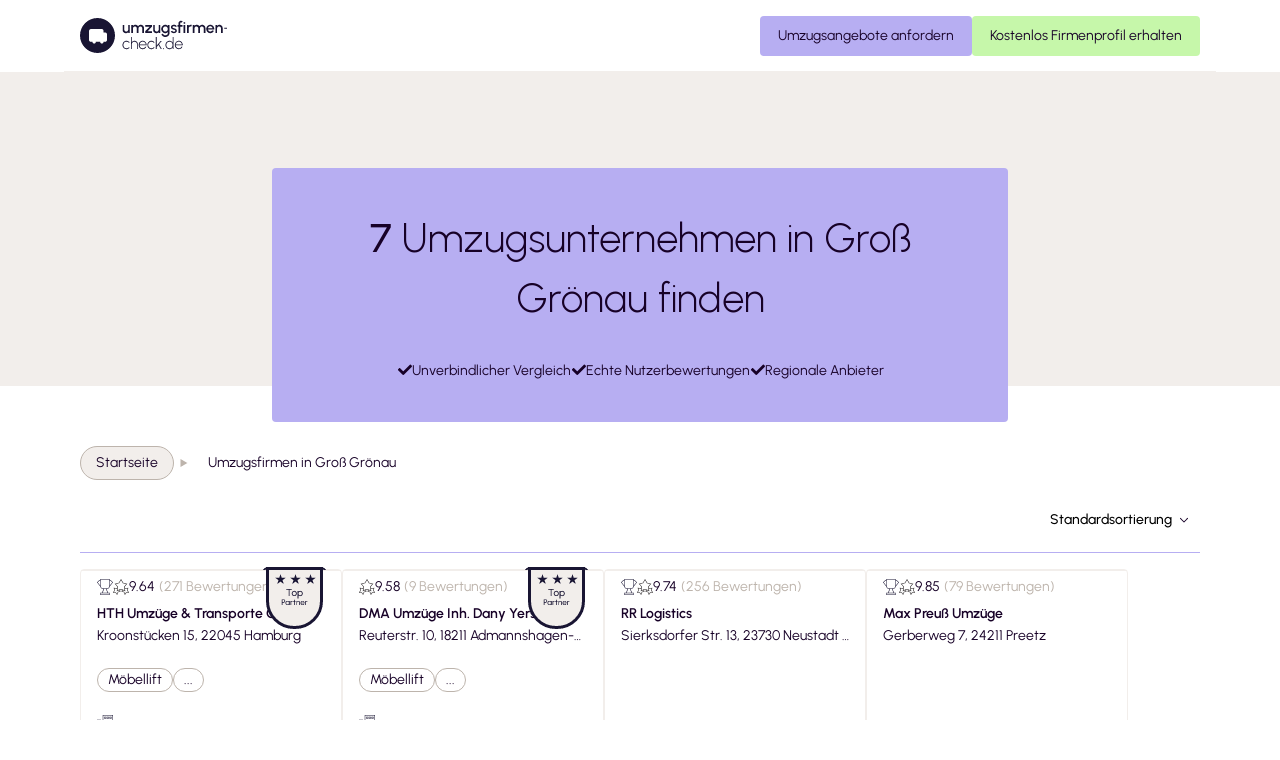

--- FILE ---
content_type: text/html; charset=utf-8
request_url: https://www.umzugsfirmen-check.de/list/umzugsunternehmen/schleswig-holstein/gross-groenau
body_size: 35383
content:
<!DOCTYPE html><html lang="de" class="__className_0afda3"><head><meta charSet="utf-8"/><meta name="viewport" content="width=device-width, initial-scale=1"/><link rel="preload" as="image" imageSrcSet="/_next/image?url=https%3A%2F%2Fwww.static-immobilienscout24.de%2Fstatpic%2FUmzugsunternehmen%2Fac50495c3bbe63d28d2ab59c52daa1ec_ORG-Umzugsfigur-trans.jpg&amp;w=16&amp;q=75 16w, /_next/image?url=https%3A%2F%2Fwww.static-immobilienscout24.de%2Fstatpic%2FUmzugsunternehmen%2Fac50495c3bbe63d28d2ab59c52daa1ec_ORG-Umzugsfigur-trans.jpg&amp;w=32&amp;q=75 32w, /_next/image?url=https%3A%2F%2Fwww.static-immobilienscout24.de%2Fstatpic%2FUmzugsunternehmen%2Fac50495c3bbe63d28d2ab59c52daa1ec_ORG-Umzugsfigur-trans.jpg&amp;w=48&amp;q=75 48w, /_next/image?url=https%3A%2F%2Fwww.static-immobilienscout24.de%2Fstatpic%2FUmzugsunternehmen%2Fac50495c3bbe63d28d2ab59c52daa1ec_ORG-Umzugsfigur-trans.jpg&amp;w=64&amp;q=75 64w, /_next/image?url=https%3A%2F%2Fwww.static-immobilienscout24.de%2Fstatpic%2FUmzugsunternehmen%2Fac50495c3bbe63d28d2ab59c52daa1ec_ORG-Umzugsfigur-trans.jpg&amp;w=96&amp;q=75 96w, /_next/image?url=https%3A%2F%2Fwww.static-immobilienscout24.de%2Fstatpic%2FUmzugsunternehmen%2Fac50495c3bbe63d28d2ab59c52daa1ec_ORG-Umzugsfigur-trans.jpg&amp;w=128&amp;q=75 128w, /_next/image?url=https%3A%2F%2Fwww.static-immobilienscout24.de%2Fstatpic%2FUmzugsunternehmen%2Fac50495c3bbe63d28d2ab59c52daa1ec_ORG-Umzugsfigur-trans.jpg&amp;w=256&amp;q=75 256w, /_next/image?url=https%3A%2F%2Fwww.static-immobilienscout24.de%2Fstatpic%2FUmzugsunternehmen%2Fac50495c3bbe63d28d2ab59c52daa1ec_ORG-Umzugsfigur-trans.jpg&amp;w=384&amp;q=75 384w, /_next/image?url=https%3A%2F%2Fwww.static-immobilienscout24.de%2Fstatpic%2FUmzugsunternehmen%2Fac50495c3bbe63d28d2ab59c52daa1ec_ORG-Umzugsfigur-trans.jpg&amp;w=640&amp;q=75 640w, /_next/image?url=https%3A%2F%2Fwww.static-immobilienscout24.de%2Fstatpic%2FUmzugsunternehmen%2Fac50495c3bbe63d28d2ab59c52daa1ec_ORG-Umzugsfigur-trans.jpg&amp;w=750&amp;q=75 750w, /_next/image?url=https%3A%2F%2Fwww.static-immobilienscout24.de%2Fstatpic%2FUmzugsunternehmen%2Fac50495c3bbe63d28d2ab59c52daa1ec_ORG-Umzugsfigur-trans.jpg&amp;w=828&amp;q=75 828w, /_next/image?url=https%3A%2F%2Fwww.static-immobilienscout24.de%2Fstatpic%2FUmzugsunternehmen%2Fac50495c3bbe63d28d2ab59c52daa1ec_ORG-Umzugsfigur-trans.jpg&amp;w=1080&amp;q=75 1080w, /_next/image?url=https%3A%2F%2Fwww.static-immobilienscout24.de%2Fstatpic%2FUmzugsunternehmen%2Fac50495c3bbe63d28d2ab59c52daa1ec_ORG-Umzugsfigur-trans.jpg&amp;w=1200&amp;q=75 1200w, /_next/image?url=https%3A%2F%2Fwww.static-immobilienscout24.de%2Fstatpic%2FUmzugsunternehmen%2Fac50495c3bbe63d28d2ab59c52daa1ec_ORG-Umzugsfigur-trans.jpg&amp;w=1920&amp;q=75 1920w, /_next/image?url=https%3A%2F%2Fwww.static-immobilienscout24.de%2Fstatpic%2FUmzugsunternehmen%2Fac50495c3bbe63d28d2ab59c52daa1ec_ORG-Umzugsfigur-trans.jpg&amp;w=2048&amp;q=75 2048w, /_next/image?url=https%3A%2F%2Fwww.static-immobilienscout24.de%2Fstatpic%2FUmzugsunternehmen%2Fac50495c3bbe63d28d2ab59c52daa1ec_ORG-Umzugsfigur-trans.jpg&amp;w=3840&amp;q=75 3840w" imageSizes="100%"/><link rel="preload" as="image" imageSrcSet="/_next/image?url=https%3A%2F%2Fwww.static-immobilienscout24.de%2Fstatpic%2FUmzugsunternehmen%2F%2FievVAWNxII%2F1506cca4b852ff7c12bed8023be38791_DMAlogoebay.png_16793893676032708492073891678365.png&amp;w=16&amp;q=75 16w, /_next/image?url=https%3A%2F%2Fwww.static-immobilienscout24.de%2Fstatpic%2FUmzugsunternehmen%2F%2FievVAWNxII%2F1506cca4b852ff7c12bed8023be38791_DMAlogoebay.png_16793893676032708492073891678365.png&amp;w=32&amp;q=75 32w, /_next/image?url=https%3A%2F%2Fwww.static-immobilienscout24.de%2Fstatpic%2FUmzugsunternehmen%2F%2FievVAWNxII%2F1506cca4b852ff7c12bed8023be38791_DMAlogoebay.png_16793893676032708492073891678365.png&amp;w=48&amp;q=75 48w, /_next/image?url=https%3A%2F%2Fwww.static-immobilienscout24.de%2Fstatpic%2FUmzugsunternehmen%2F%2FievVAWNxII%2F1506cca4b852ff7c12bed8023be38791_DMAlogoebay.png_16793893676032708492073891678365.png&amp;w=64&amp;q=75 64w, /_next/image?url=https%3A%2F%2Fwww.static-immobilienscout24.de%2Fstatpic%2FUmzugsunternehmen%2F%2FievVAWNxII%2F1506cca4b852ff7c12bed8023be38791_DMAlogoebay.png_16793893676032708492073891678365.png&amp;w=96&amp;q=75 96w, /_next/image?url=https%3A%2F%2Fwww.static-immobilienscout24.de%2Fstatpic%2FUmzugsunternehmen%2F%2FievVAWNxII%2F1506cca4b852ff7c12bed8023be38791_DMAlogoebay.png_16793893676032708492073891678365.png&amp;w=128&amp;q=75 128w, /_next/image?url=https%3A%2F%2Fwww.static-immobilienscout24.de%2Fstatpic%2FUmzugsunternehmen%2F%2FievVAWNxII%2F1506cca4b852ff7c12bed8023be38791_DMAlogoebay.png_16793893676032708492073891678365.png&amp;w=256&amp;q=75 256w, /_next/image?url=https%3A%2F%2Fwww.static-immobilienscout24.de%2Fstatpic%2FUmzugsunternehmen%2F%2FievVAWNxII%2F1506cca4b852ff7c12bed8023be38791_DMAlogoebay.png_16793893676032708492073891678365.png&amp;w=384&amp;q=75 384w, /_next/image?url=https%3A%2F%2Fwww.static-immobilienscout24.de%2Fstatpic%2FUmzugsunternehmen%2F%2FievVAWNxII%2F1506cca4b852ff7c12bed8023be38791_DMAlogoebay.png_16793893676032708492073891678365.png&amp;w=640&amp;q=75 640w, /_next/image?url=https%3A%2F%2Fwww.static-immobilienscout24.de%2Fstatpic%2FUmzugsunternehmen%2F%2FievVAWNxII%2F1506cca4b852ff7c12bed8023be38791_DMAlogoebay.png_16793893676032708492073891678365.png&amp;w=750&amp;q=75 750w, /_next/image?url=https%3A%2F%2Fwww.static-immobilienscout24.de%2Fstatpic%2FUmzugsunternehmen%2F%2FievVAWNxII%2F1506cca4b852ff7c12bed8023be38791_DMAlogoebay.png_16793893676032708492073891678365.png&amp;w=828&amp;q=75 828w, /_next/image?url=https%3A%2F%2Fwww.static-immobilienscout24.de%2Fstatpic%2FUmzugsunternehmen%2F%2FievVAWNxII%2F1506cca4b852ff7c12bed8023be38791_DMAlogoebay.png_16793893676032708492073891678365.png&amp;w=1080&amp;q=75 1080w, /_next/image?url=https%3A%2F%2Fwww.static-immobilienscout24.de%2Fstatpic%2FUmzugsunternehmen%2F%2FievVAWNxII%2F1506cca4b852ff7c12bed8023be38791_DMAlogoebay.png_16793893676032708492073891678365.png&amp;w=1200&amp;q=75 1200w, /_next/image?url=https%3A%2F%2Fwww.static-immobilienscout24.de%2Fstatpic%2FUmzugsunternehmen%2F%2FievVAWNxII%2F1506cca4b852ff7c12bed8023be38791_DMAlogoebay.png_16793893676032708492073891678365.png&amp;w=1920&amp;q=75 1920w, /_next/image?url=https%3A%2F%2Fwww.static-immobilienscout24.de%2Fstatpic%2FUmzugsunternehmen%2F%2FievVAWNxII%2F1506cca4b852ff7c12bed8023be38791_DMAlogoebay.png_16793893676032708492073891678365.png&amp;w=2048&amp;q=75 2048w, /_next/image?url=https%3A%2F%2Fwww.static-immobilienscout24.de%2Fstatpic%2FUmzugsunternehmen%2F%2FievVAWNxII%2F1506cca4b852ff7c12bed8023be38791_DMAlogoebay.png_16793893676032708492073891678365.png&amp;w=3840&amp;q=75 3840w" imageSizes="100%"/><link rel="preload" as="image" imageSrcSet="/_next/image?url=https%3A%2F%2Fwww.static-immobilienscout24.de%2Fstatpic%2FUmzugsunternehmen%2Ff888a92189972f3f42fc4e87c7032746_RR_Logo_Office.jpg&amp;w=16&amp;q=75 16w, /_next/image?url=https%3A%2F%2Fwww.static-immobilienscout24.de%2Fstatpic%2FUmzugsunternehmen%2Ff888a92189972f3f42fc4e87c7032746_RR_Logo_Office.jpg&amp;w=32&amp;q=75 32w, /_next/image?url=https%3A%2F%2Fwww.static-immobilienscout24.de%2Fstatpic%2FUmzugsunternehmen%2Ff888a92189972f3f42fc4e87c7032746_RR_Logo_Office.jpg&amp;w=48&amp;q=75 48w, /_next/image?url=https%3A%2F%2Fwww.static-immobilienscout24.de%2Fstatpic%2FUmzugsunternehmen%2Ff888a92189972f3f42fc4e87c7032746_RR_Logo_Office.jpg&amp;w=64&amp;q=75 64w, /_next/image?url=https%3A%2F%2Fwww.static-immobilienscout24.de%2Fstatpic%2FUmzugsunternehmen%2Ff888a92189972f3f42fc4e87c7032746_RR_Logo_Office.jpg&amp;w=96&amp;q=75 96w, /_next/image?url=https%3A%2F%2Fwww.static-immobilienscout24.de%2Fstatpic%2FUmzugsunternehmen%2Ff888a92189972f3f42fc4e87c7032746_RR_Logo_Office.jpg&amp;w=128&amp;q=75 128w, /_next/image?url=https%3A%2F%2Fwww.static-immobilienscout24.de%2Fstatpic%2FUmzugsunternehmen%2Ff888a92189972f3f42fc4e87c7032746_RR_Logo_Office.jpg&amp;w=256&amp;q=75 256w, /_next/image?url=https%3A%2F%2Fwww.static-immobilienscout24.de%2Fstatpic%2FUmzugsunternehmen%2Ff888a92189972f3f42fc4e87c7032746_RR_Logo_Office.jpg&amp;w=384&amp;q=75 384w, /_next/image?url=https%3A%2F%2Fwww.static-immobilienscout24.de%2Fstatpic%2FUmzugsunternehmen%2Ff888a92189972f3f42fc4e87c7032746_RR_Logo_Office.jpg&amp;w=640&amp;q=75 640w, /_next/image?url=https%3A%2F%2Fwww.static-immobilienscout24.de%2Fstatpic%2FUmzugsunternehmen%2Ff888a92189972f3f42fc4e87c7032746_RR_Logo_Office.jpg&amp;w=750&amp;q=75 750w, /_next/image?url=https%3A%2F%2Fwww.static-immobilienscout24.de%2Fstatpic%2FUmzugsunternehmen%2Ff888a92189972f3f42fc4e87c7032746_RR_Logo_Office.jpg&amp;w=828&amp;q=75 828w, /_next/image?url=https%3A%2F%2Fwww.static-immobilienscout24.de%2Fstatpic%2FUmzugsunternehmen%2Ff888a92189972f3f42fc4e87c7032746_RR_Logo_Office.jpg&amp;w=1080&amp;q=75 1080w, /_next/image?url=https%3A%2F%2Fwww.static-immobilienscout24.de%2Fstatpic%2FUmzugsunternehmen%2Ff888a92189972f3f42fc4e87c7032746_RR_Logo_Office.jpg&amp;w=1200&amp;q=75 1200w, /_next/image?url=https%3A%2F%2Fwww.static-immobilienscout24.de%2Fstatpic%2FUmzugsunternehmen%2Ff888a92189972f3f42fc4e87c7032746_RR_Logo_Office.jpg&amp;w=1920&amp;q=75 1920w, /_next/image?url=https%3A%2F%2Fwww.static-immobilienscout24.de%2Fstatpic%2FUmzugsunternehmen%2Ff888a92189972f3f42fc4e87c7032746_RR_Logo_Office.jpg&amp;w=2048&amp;q=75 2048w, /_next/image?url=https%3A%2F%2Fwww.static-immobilienscout24.de%2Fstatpic%2FUmzugsunternehmen%2Ff888a92189972f3f42fc4e87c7032746_RR_Logo_Office.jpg&amp;w=3840&amp;q=75 3840w" imageSizes="100%"/><link rel="preload" as="image" imageSrcSet="/_next/image?url=https%3A%2F%2Fwww.static-immobilienscout24.de%2Fstatpic%2FUmzugsunternehmen%2F7658c65543ffea095c61bd45e4514319_Logo_umzuege-preuss.jpg&amp;w=16&amp;q=75 16w, /_next/image?url=https%3A%2F%2Fwww.static-immobilienscout24.de%2Fstatpic%2FUmzugsunternehmen%2F7658c65543ffea095c61bd45e4514319_Logo_umzuege-preuss.jpg&amp;w=32&amp;q=75 32w, /_next/image?url=https%3A%2F%2Fwww.static-immobilienscout24.de%2Fstatpic%2FUmzugsunternehmen%2F7658c65543ffea095c61bd45e4514319_Logo_umzuege-preuss.jpg&amp;w=48&amp;q=75 48w, /_next/image?url=https%3A%2F%2Fwww.static-immobilienscout24.de%2Fstatpic%2FUmzugsunternehmen%2F7658c65543ffea095c61bd45e4514319_Logo_umzuege-preuss.jpg&amp;w=64&amp;q=75 64w, /_next/image?url=https%3A%2F%2Fwww.static-immobilienscout24.de%2Fstatpic%2FUmzugsunternehmen%2F7658c65543ffea095c61bd45e4514319_Logo_umzuege-preuss.jpg&amp;w=96&amp;q=75 96w, /_next/image?url=https%3A%2F%2Fwww.static-immobilienscout24.de%2Fstatpic%2FUmzugsunternehmen%2F7658c65543ffea095c61bd45e4514319_Logo_umzuege-preuss.jpg&amp;w=128&amp;q=75 128w, /_next/image?url=https%3A%2F%2Fwww.static-immobilienscout24.de%2Fstatpic%2FUmzugsunternehmen%2F7658c65543ffea095c61bd45e4514319_Logo_umzuege-preuss.jpg&amp;w=256&amp;q=75 256w, /_next/image?url=https%3A%2F%2Fwww.static-immobilienscout24.de%2Fstatpic%2FUmzugsunternehmen%2F7658c65543ffea095c61bd45e4514319_Logo_umzuege-preuss.jpg&amp;w=384&amp;q=75 384w, /_next/image?url=https%3A%2F%2Fwww.static-immobilienscout24.de%2Fstatpic%2FUmzugsunternehmen%2F7658c65543ffea095c61bd45e4514319_Logo_umzuege-preuss.jpg&amp;w=640&amp;q=75 640w, /_next/image?url=https%3A%2F%2Fwww.static-immobilienscout24.de%2Fstatpic%2FUmzugsunternehmen%2F7658c65543ffea095c61bd45e4514319_Logo_umzuege-preuss.jpg&amp;w=750&amp;q=75 750w, /_next/image?url=https%3A%2F%2Fwww.static-immobilienscout24.de%2Fstatpic%2FUmzugsunternehmen%2F7658c65543ffea095c61bd45e4514319_Logo_umzuege-preuss.jpg&amp;w=828&amp;q=75 828w, /_next/image?url=https%3A%2F%2Fwww.static-immobilienscout24.de%2Fstatpic%2FUmzugsunternehmen%2F7658c65543ffea095c61bd45e4514319_Logo_umzuege-preuss.jpg&amp;w=1080&amp;q=75 1080w, /_next/image?url=https%3A%2F%2Fwww.static-immobilienscout24.de%2Fstatpic%2FUmzugsunternehmen%2F7658c65543ffea095c61bd45e4514319_Logo_umzuege-preuss.jpg&amp;w=1200&amp;q=75 1200w, /_next/image?url=https%3A%2F%2Fwww.static-immobilienscout24.de%2Fstatpic%2FUmzugsunternehmen%2F7658c65543ffea095c61bd45e4514319_Logo_umzuege-preuss.jpg&amp;w=1920&amp;q=75 1920w, /_next/image?url=https%3A%2F%2Fwww.static-immobilienscout24.de%2Fstatpic%2FUmzugsunternehmen%2F7658c65543ffea095c61bd45e4514319_Logo_umzuege-preuss.jpg&amp;w=2048&amp;q=75 2048w, /_next/image?url=https%3A%2F%2Fwww.static-immobilienscout24.de%2Fstatpic%2FUmzugsunternehmen%2F7658c65543ffea095c61bd45e4514319_Logo_umzuege-preuss.jpg&amp;w=3840&amp;q=75 3840w" imageSizes="100%"/><link rel="preload" as="image" imageSrcSet="/_next/image?url=https%3A%2F%2Fwww.static-immobilienscout24.de%2Fstatpic%2FUmzugsunternehmen%2F%2Fviererbande%2F38e3411574bd8d4fdb155777809ac5f7_viererbande.jpg&amp;w=16&amp;q=75 16w, /_next/image?url=https%3A%2F%2Fwww.static-immobilienscout24.de%2Fstatpic%2FUmzugsunternehmen%2F%2Fviererbande%2F38e3411574bd8d4fdb155777809ac5f7_viererbande.jpg&amp;w=32&amp;q=75 32w, /_next/image?url=https%3A%2F%2Fwww.static-immobilienscout24.de%2Fstatpic%2FUmzugsunternehmen%2F%2Fviererbande%2F38e3411574bd8d4fdb155777809ac5f7_viererbande.jpg&amp;w=48&amp;q=75 48w, /_next/image?url=https%3A%2F%2Fwww.static-immobilienscout24.de%2Fstatpic%2FUmzugsunternehmen%2F%2Fviererbande%2F38e3411574bd8d4fdb155777809ac5f7_viererbande.jpg&amp;w=64&amp;q=75 64w, /_next/image?url=https%3A%2F%2Fwww.static-immobilienscout24.de%2Fstatpic%2FUmzugsunternehmen%2F%2Fviererbande%2F38e3411574bd8d4fdb155777809ac5f7_viererbande.jpg&amp;w=96&amp;q=75 96w, /_next/image?url=https%3A%2F%2Fwww.static-immobilienscout24.de%2Fstatpic%2FUmzugsunternehmen%2F%2Fviererbande%2F38e3411574bd8d4fdb155777809ac5f7_viererbande.jpg&amp;w=128&amp;q=75 128w, /_next/image?url=https%3A%2F%2Fwww.static-immobilienscout24.de%2Fstatpic%2FUmzugsunternehmen%2F%2Fviererbande%2F38e3411574bd8d4fdb155777809ac5f7_viererbande.jpg&amp;w=256&amp;q=75 256w, /_next/image?url=https%3A%2F%2Fwww.static-immobilienscout24.de%2Fstatpic%2FUmzugsunternehmen%2F%2Fviererbande%2F38e3411574bd8d4fdb155777809ac5f7_viererbande.jpg&amp;w=384&amp;q=75 384w, /_next/image?url=https%3A%2F%2Fwww.static-immobilienscout24.de%2Fstatpic%2FUmzugsunternehmen%2F%2Fviererbande%2F38e3411574bd8d4fdb155777809ac5f7_viererbande.jpg&amp;w=640&amp;q=75 640w, /_next/image?url=https%3A%2F%2Fwww.static-immobilienscout24.de%2Fstatpic%2FUmzugsunternehmen%2F%2Fviererbande%2F38e3411574bd8d4fdb155777809ac5f7_viererbande.jpg&amp;w=750&amp;q=75 750w, /_next/image?url=https%3A%2F%2Fwww.static-immobilienscout24.de%2Fstatpic%2FUmzugsunternehmen%2F%2Fviererbande%2F38e3411574bd8d4fdb155777809ac5f7_viererbande.jpg&amp;w=828&amp;q=75 828w, /_next/image?url=https%3A%2F%2Fwww.static-immobilienscout24.de%2Fstatpic%2FUmzugsunternehmen%2F%2Fviererbande%2F38e3411574bd8d4fdb155777809ac5f7_viererbande.jpg&amp;w=1080&amp;q=75 1080w, /_next/image?url=https%3A%2F%2Fwww.static-immobilienscout24.de%2Fstatpic%2FUmzugsunternehmen%2F%2Fviererbande%2F38e3411574bd8d4fdb155777809ac5f7_viererbande.jpg&amp;w=1200&amp;q=75 1200w, /_next/image?url=https%3A%2F%2Fwww.static-immobilienscout24.de%2Fstatpic%2FUmzugsunternehmen%2F%2Fviererbande%2F38e3411574bd8d4fdb155777809ac5f7_viererbande.jpg&amp;w=1920&amp;q=75 1920w, /_next/image?url=https%3A%2F%2Fwww.static-immobilienscout24.de%2Fstatpic%2FUmzugsunternehmen%2F%2Fviererbande%2F38e3411574bd8d4fdb155777809ac5f7_viererbande.jpg&amp;w=2048&amp;q=75 2048w, /_next/image?url=https%3A%2F%2Fwww.static-immobilienscout24.de%2Fstatpic%2FUmzugsunternehmen%2F%2Fviererbande%2F38e3411574bd8d4fdb155777809ac5f7_viererbande.jpg&amp;w=3840&amp;q=75 3840w" imageSizes="100%"/><link rel="preload" as="image" imageSrcSet="/_next/image?url=https%3A%2F%2Fwww.static-immobilienscout24.de%2Ffro%2FUmzugsunternehmen%2F1.0.0%2FUnbenannt.png_171567410267613971594126987515097.png&amp;w=16&amp;q=75 16w, /_next/image?url=https%3A%2F%2Fwww.static-immobilienscout24.de%2Ffro%2FUmzugsunternehmen%2F1.0.0%2FUnbenannt.png_171567410267613971594126987515097.png&amp;w=32&amp;q=75 32w, /_next/image?url=https%3A%2F%2Fwww.static-immobilienscout24.de%2Ffro%2FUmzugsunternehmen%2F1.0.0%2FUnbenannt.png_171567410267613971594126987515097.png&amp;w=48&amp;q=75 48w, /_next/image?url=https%3A%2F%2Fwww.static-immobilienscout24.de%2Ffro%2FUmzugsunternehmen%2F1.0.0%2FUnbenannt.png_171567410267613971594126987515097.png&amp;w=64&amp;q=75 64w, /_next/image?url=https%3A%2F%2Fwww.static-immobilienscout24.de%2Ffro%2FUmzugsunternehmen%2F1.0.0%2FUnbenannt.png_171567410267613971594126987515097.png&amp;w=96&amp;q=75 96w, /_next/image?url=https%3A%2F%2Fwww.static-immobilienscout24.de%2Ffro%2FUmzugsunternehmen%2F1.0.0%2FUnbenannt.png_171567410267613971594126987515097.png&amp;w=128&amp;q=75 128w, /_next/image?url=https%3A%2F%2Fwww.static-immobilienscout24.de%2Ffro%2FUmzugsunternehmen%2F1.0.0%2FUnbenannt.png_171567410267613971594126987515097.png&amp;w=256&amp;q=75 256w, /_next/image?url=https%3A%2F%2Fwww.static-immobilienscout24.de%2Ffro%2FUmzugsunternehmen%2F1.0.0%2FUnbenannt.png_171567410267613971594126987515097.png&amp;w=384&amp;q=75 384w, /_next/image?url=https%3A%2F%2Fwww.static-immobilienscout24.de%2Ffro%2FUmzugsunternehmen%2F1.0.0%2FUnbenannt.png_171567410267613971594126987515097.png&amp;w=640&amp;q=75 640w, /_next/image?url=https%3A%2F%2Fwww.static-immobilienscout24.de%2Ffro%2FUmzugsunternehmen%2F1.0.0%2FUnbenannt.png_171567410267613971594126987515097.png&amp;w=750&amp;q=75 750w, /_next/image?url=https%3A%2F%2Fwww.static-immobilienscout24.de%2Ffro%2FUmzugsunternehmen%2F1.0.0%2FUnbenannt.png_171567410267613971594126987515097.png&amp;w=828&amp;q=75 828w, /_next/image?url=https%3A%2F%2Fwww.static-immobilienscout24.de%2Ffro%2FUmzugsunternehmen%2F1.0.0%2FUnbenannt.png_171567410267613971594126987515097.png&amp;w=1080&amp;q=75 1080w, /_next/image?url=https%3A%2F%2Fwww.static-immobilienscout24.de%2Ffro%2FUmzugsunternehmen%2F1.0.0%2FUnbenannt.png_171567410267613971594126987515097.png&amp;w=1200&amp;q=75 1200w, /_next/image?url=https%3A%2F%2Fwww.static-immobilienscout24.de%2Ffro%2FUmzugsunternehmen%2F1.0.0%2FUnbenannt.png_171567410267613971594126987515097.png&amp;w=1920&amp;q=75 1920w, /_next/image?url=https%3A%2F%2Fwww.static-immobilienscout24.de%2Ffro%2FUmzugsunternehmen%2F1.0.0%2FUnbenannt.png_171567410267613971594126987515097.png&amp;w=2048&amp;q=75 2048w, /_next/image?url=https%3A%2F%2Fwww.static-immobilienscout24.de%2Ffro%2FUmzugsunternehmen%2F1.0.0%2FUnbenannt.png_171567410267613971594126987515097.png&amp;w=3840&amp;q=75 3840w" imageSizes="100%"/><link rel="preload" as="image" imageSrcSet="/_next/image?url=https%3A%2F%2Fwww.static-immobilienscout24.de%2Fstatpic%2FUmzugsunternehmen%2Fad551c0fa513c1daf00ee887e3a02cb3_Logo_Moveagain.jpg&amp;w=16&amp;q=75 16w, /_next/image?url=https%3A%2F%2Fwww.static-immobilienscout24.de%2Fstatpic%2FUmzugsunternehmen%2Fad551c0fa513c1daf00ee887e3a02cb3_Logo_Moveagain.jpg&amp;w=32&amp;q=75 32w, /_next/image?url=https%3A%2F%2Fwww.static-immobilienscout24.de%2Fstatpic%2FUmzugsunternehmen%2Fad551c0fa513c1daf00ee887e3a02cb3_Logo_Moveagain.jpg&amp;w=48&amp;q=75 48w, /_next/image?url=https%3A%2F%2Fwww.static-immobilienscout24.de%2Fstatpic%2FUmzugsunternehmen%2Fad551c0fa513c1daf00ee887e3a02cb3_Logo_Moveagain.jpg&amp;w=64&amp;q=75 64w, /_next/image?url=https%3A%2F%2Fwww.static-immobilienscout24.de%2Fstatpic%2FUmzugsunternehmen%2Fad551c0fa513c1daf00ee887e3a02cb3_Logo_Moveagain.jpg&amp;w=96&amp;q=75 96w, /_next/image?url=https%3A%2F%2Fwww.static-immobilienscout24.de%2Fstatpic%2FUmzugsunternehmen%2Fad551c0fa513c1daf00ee887e3a02cb3_Logo_Moveagain.jpg&amp;w=128&amp;q=75 128w, /_next/image?url=https%3A%2F%2Fwww.static-immobilienscout24.de%2Fstatpic%2FUmzugsunternehmen%2Fad551c0fa513c1daf00ee887e3a02cb3_Logo_Moveagain.jpg&amp;w=256&amp;q=75 256w, /_next/image?url=https%3A%2F%2Fwww.static-immobilienscout24.de%2Fstatpic%2FUmzugsunternehmen%2Fad551c0fa513c1daf00ee887e3a02cb3_Logo_Moveagain.jpg&amp;w=384&amp;q=75 384w, /_next/image?url=https%3A%2F%2Fwww.static-immobilienscout24.de%2Fstatpic%2FUmzugsunternehmen%2Fad551c0fa513c1daf00ee887e3a02cb3_Logo_Moveagain.jpg&amp;w=640&amp;q=75 640w, /_next/image?url=https%3A%2F%2Fwww.static-immobilienscout24.de%2Fstatpic%2FUmzugsunternehmen%2Fad551c0fa513c1daf00ee887e3a02cb3_Logo_Moveagain.jpg&amp;w=750&amp;q=75 750w, /_next/image?url=https%3A%2F%2Fwww.static-immobilienscout24.de%2Fstatpic%2FUmzugsunternehmen%2Fad551c0fa513c1daf00ee887e3a02cb3_Logo_Moveagain.jpg&amp;w=828&amp;q=75 828w, /_next/image?url=https%3A%2F%2Fwww.static-immobilienscout24.de%2Fstatpic%2FUmzugsunternehmen%2Fad551c0fa513c1daf00ee887e3a02cb3_Logo_Moveagain.jpg&amp;w=1080&amp;q=75 1080w, /_next/image?url=https%3A%2F%2Fwww.static-immobilienscout24.de%2Fstatpic%2FUmzugsunternehmen%2Fad551c0fa513c1daf00ee887e3a02cb3_Logo_Moveagain.jpg&amp;w=1200&amp;q=75 1200w, /_next/image?url=https%3A%2F%2Fwww.static-immobilienscout24.de%2Fstatpic%2FUmzugsunternehmen%2Fad551c0fa513c1daf00ee887e3a02cb3_Logo_Moveagain.jpg&amp;w=1920&amp;q=75 1920w, /_next/image?url=https%3A%2F%2Fwww.static-immobilienscout24.de%2Fstatpic%2FUmzugsunternehmen%2Fad551c0fa513c1daf00ee887e3a02cb3_Logo_Moveagain.jpg&amp;w=2048&amp;q=75 2048w, /_next/image?url=https%3A%2F%2Fwww.static-immobilienscout24.de%2Fstatpic%2FUmzugsunternehmen%2Fad551c0fa513c1daf00ee887e3a02cb3_Logo_Moveagain.jpg&amp;w=3840&amp;q=75 3840w" imageSizes="100%"/><link rel="preload" as="image" imageSrcSet="/_next/image?url=%2Fassets%2Fbackgrounds%2Fheader-background.webp&amp;w=640&amp;q=75 640w, /_next/image?url=%2Fassets%2Fbackgrounds%2Fheader-background.webp&amp;w=750&amp;q=75 750w, /_next/image?url=%2Fassets%2Fbackgrounds%2Fheader-background.webp&amp;w=828&amp;q=75 828w, /_next/image?url=%2Fassets%2Fbackgrounds%2Fheader-background.webp&amp;w=1080&amp;q=75 1080w, /_next/image?url=%2Fassets%2Fbackgrounds%2Fheader-background.webp&amp;w=1200&amp;q=75 1200w, /_next/image?url=%2Fassets%2Fbackgrounds%2Fheader-background.webp&amp;w=1920&amp;q=75 1920w, /_next/image?url=%2Fassets%2Fbackgrounds%2Fheader-background.webp&amp;w=2048&amp;q=75 2048w, /_next/image?url=%2Fassets%2Fbackgrounds%2Fheader-background.webp&amp;w=3840&amp;q=75 3840w" imageSizes="100vw"/><link rel="stylesheet" href="/_next/static/css/5da8944a66bdf8ec.css" data-precedence="next"/><link rel="stylesheet" href="/_next/static/css/784b6f41bfb5c8f8.css" data-precedence="next"/><link rel="preload" as="script" fetchPriority="low" href="/_next/static/chunks/webpack-f2d8275816de5f68.js"/><script src="/_next/static/chunks/4bd1b696-100b9d70ed4e49c1.js" async=""></script><script src="/_next/static/chunks/1255-642c76f13c20a3ec.js" async=""></script><script src="/_next/static/chunks/main-app-234525b5e3ddebfb.js" async=""></script><script src="/_next/static/chunks/1342-3bd1d1bba6a5bdcd.js" async=""></script><script src="/_next/static/chunks/2643-14580be0af983ce9.js" async=""></script><script src="/_next/static/chunks/7179-618c1edd99cb6fe8.js" async=""></script><script src="/_next/static/chunks/4274-4c4cb73344d98d7d.js" async=""></script><script src="/_next/static/chunks/3211-e7fbe353556015b3.js" async=""></script><script src="/_next/static/chunks/887-6d702e24a284f757.js" async=""></script><script src="/_next/static/chunks/6541-b0fb5b162f1eeafc.js" async=""></script><script src="/_next/static/chunks/5125-c990fc036d2a6ce4.js" async=""></script><script src="/_next/static/chunks/1321-9fbfd0b3fd793f87.js" async=""></script><script src="/_next/static/chunks/218-b8005818791d1767.js" async=""></script><script src="/_next/static/chunks/9041-5dd6510ff1ab99a8.js" async=""></script><script src="/_next/static/chunks/9883-75dd16457a7fe5ef.js" async=""></script><script src="/_next/static/chunks/7148-2e3d80f00930e61e.js" async=""></script><script src="/_next/static/chunks/902-8757e0c824c294d0.js" async=""></script><script src="/_next/static/chunks/8641-e682508830cb1d20.js" async=""></script><script src="/_next/static/chunks/app/layout-ab25595b970484db.js" async=""></script><script src="/_next/static/chunks/5654-2982cd18b3ed5a42.js" async=""></script><script src="/_next/static/chunks/7018-6719a11f120ae6ac.js" async=""></script><script src="/_next/static/chunks/6999-4a77fc9f315afdd6.js" async=""></script><script src="/_next/static/chunks/5221-9fbd27b1653d380e.js" async=""></script><script src="/_next/static/chunks/app/list/umzugsunternehmen/%5BstateSlug%5D/%5BcitySlug%5D/page-97ca95cc41516c8c.js" async=""></script><script src="/_next/static/chunks/355-3b154b1aa9ccad96.js" async=""></script><script src="/_next/static/chunks/app/error-e0d586399e582fe4.js" async=""></script><script src="/_next/static/chunks/app/global-error-b721f3d7e4152590.js" async=""></script><script src="/_next/static/chunks/8170-29d36192ffd35160.js" async=""></script><script src="/_next/static/chunks/2736-cfd0dd02677f7441.js" async=""></script><script src="/_next/static/chunks/3693-b0635676965e826e.js" async=""></script><script src="/_next/static/chunks/5345-b8e25b82d189299a.js" async=""></script><script src="/_next/static/chunks/3958-c836c0b515cc9daa.js" async=""></script><script src="/_next/static/chunks/app/page-4a77279994c7c6d6.js" async=""></script><script src="/_next/static/chunks/app/not-found-2f285b35da02d454.js" async=""></script><meta name="theme-color" content="black"/><meta name="next-size-adjust" content=""/><title>Umzug Groß Grönau » 7 Umzugsunternehmen in Groß Grönau finden</title><meta name="description" content="Finde hier deine Umzugsfirma in Groß Grönau » Wähle aus 7 Anbietern ✓ Kostenlose Angebote einholen ✓ Echte Kundenbewertungen ✓ Faire Preise"/><link rel="manifest" href="/assets/manifest.json"/><meta name="robots" content="index, follow"/><link rel="canonical" href="/list/umzugsunternehmen/schleswig-holstein/gross-groenau"/><link rel="icon" href="/assets/favicon-16x16.png" sizes="16x16" type="image/png"/><link rel="icon" href="/assets/favicon-32x32.png" sizes="32x32" type="image/png"/><link rel="icon" href="/assets/favicon-48x48.png" sizes="48x48" type="image/png"/><link rel="icon" href="/assets/favicon-167x167.png" sizes="167x167" type="image/png"/><link rel="icon" href="/assets/favicon-180x180.png" sizes="180x180" type="image/png"/><link rel="icon" href="/assets/favicon-192x192.png" sizes="192x192" type="image/png"/><script src="/_next/static/chunks/polyfills-42372ed130431b0a.js" noModule=""></script><style data-emotion="mui-global 13d9vty">html{-webkit-font-smoothing:antialiased;-moz-osx-font-smoothing:grayscale;box-sizing:border-box;-webkit-text-size-adjust:100%;}*,*::before,*::after{box-sizing:inherit;}strong,b{font-weight:700;}body{margin:0;color:#191533;font-size:14px;line-height:22px;margin-bottom:16px;font-family:var(--font-urbanist),Urbanist,sans-serif;font-weight:400;background-color:#F2F4F4;}@media print{body{background-color:#FFFFFF;}}body::backdrop{background-color:#F2F4F4;}body{background-color:transparent;color:#170127;margin-bottom:0;}</style><style data-emotion="mui 1svsvwq 195sj7m tzdyhq mez2tt 1st7z1c 9nbudh 1cz6dfe 1vcsbwc ewx8e8 1rr4qq7 164ie7 3542y3 91680u 1wufy5v 5kro0u okslud wxe4jn 1oo8ntz am6s8b sysy8l 0 1xiomq8 y7wdxa nf7de5 1nr0fy 1n5khr6 1m5cyf9 1ngqogh 1g78ho2 y5hw42 1q15bap dvxtzn 138ci7y tue2zq 5oimio 3uvnzs t64gaw r8bdw1 s14iu7 4y9byp 3e5add 18bh0z7 k0ytbf 1iyxllb 17pdg1t grdz6r 17yvm49 1i27l4i 1c1kq07 1821gv5 1pacpdv 1d2815l 17mr4iq 29gdep 1yuhvjn g4q2yc 51eq8m gyokds 1q3o70y 15q7jwf 8idzrt vgfqon 1tfqc3e qhunba 1p07beq 1gcysoa 6t9e1h j1lt4p 10rvbm3 nvt33t 8v90jo ao2pdr cfl6ue zeay65 twrc41 p65wo3 190u536 189twqu 1uyd573 oxjmkj 1yaoy89 ccrgr1 wp0r5v 1m0ledv 1hrmj7r s3xa57 1vtvnmk">.mui-1svsvwq{min-height:100vh;display:-webkit-box;display:-webkit-flex;display:-ms-flexbox;display:flex;-webkit-flex-direction:column;-ms-flex-direction:column;flex-direction:column;}.mui-195sj7m{max-width:1152px;margin:0 auto;padding:0 16px;display:-webkit-box;display:-webkit-flex;display:-ms-flexbox;display:flex;width:100%;box-sizing:border-box;-webkit-box-pack:justify;-webkit-justify-content:space-between;justify-content:space-between;-webkit-align-items:center;-webkit-box-align:center;-ms-flex-align:center;align-items:center;gap:32px;height:72px;background-color:#FFFFFF;border-bottom:1px solid #F2EEEB;}.mui-tzdyhq{-webkit-text-decoration:underline;text-decoration:underline;text-decoration-color:var(--Link-underlineColor);cursor:pointer;-webkit-text-decoration:none;text-decoration:none;color:#170127;}.mui-tzdyhq:hover{text-decoration-color:inherit;}.mui-tzdyhq:hover{-webkit-filter:opacity(0.7);filter:opacity(0.7);}.mui-mez2tt{margin:0;font:inherit;line-height:inherit;letter-spacing:inherit;color:#170127;-webkit-text-decoration:underline;text-decoration:underline;text-decoration-color:var(--Link-underlineColor);cursor:pointer;-webkit-text-decoration:none;text-decoration:none;color:#170127;}.mui-mez2tt:hover{text-decoration-color:inherit;}.mui-mez2tt:hover{-webkit-filter:opacity(0.7);filter:opacity(0.7);}.mui-1st7z1c{display:-webkit-box;display:-webkit-flex;display:-ms-flexbox;display:flex;gap:48px;}.mui-9nbudh{font-family:var(--font-urbanist),Urbanist,sans-serif;font-weight:500;font-size:1rem;line-height:1.75;text-transform:uppercase;min-width:64px;padding:6px 16px;border:0;border-radius:4px;-webkit-transition:background-color 250ms cubic-bezier(0.4, 0, 0.2, 1) 0ms,box-shadow 250ms cubic-bezier(0.4, 0, 0.2, 1) 0ms,border-color 250ms cubic-bezier(0.4, 0, 0.2, 1) 0ms,color 250ms cubic-bezier(0.4, 0, 0.2, 1) 0ms;transition:background-color 250ms cubic-bezier(0.4, 0, 0.2, 1) 0ms,box-shadow 250ms cubic-bezier(0.4, 0, 0.2, 1) 0ms,border-color 250ms cubic-bezier(0.4, 0, 0.2, 1) 0ms,color 250ms cubic-bezier(0.4, 0, 0.2, 1) 0ms;color:var(--variant-containedColor);background-color:var(--variant-containedBg);box-shadow:0px 3px 1px -2px rgba(0,0,0,0.2),0px 2px 2px 0px rgba(0,0,0,0.14),0px 1px 5px 0px rgba(0,0,0,0.12);--variant-textColor:#B7AEF2;--variant-outlinedColor:#B7AEF2;--variant-outlinedBorder:rgba(183, 174, 242, 0.5);--variant-containedColor:#170127;--variant-containedBg:#B7AEF2;-webkit-transition:background-color 250ms cubic-bezier(0.4, 0, 0.2, 1) 0ms,box-shadow 250ms cubic-bezier(0.4, 0, 0.2, 1) 0ms,border-color 250ms cubic-bezier(0.4, 0, 0.2, 1) 0ms;transition:background-color 250ms cubic-bezier(0.4, 0, 0.2, 1) 0ms,box-shadow 250ms cubic-bezier(0.4, 0, 0.2, 1) 0ms,border-color 250ms cubic-bezier(0.4, 0, 0.2, 1) 0ms;min-width:0;text-transform:initial;font-size:14px;border-radius:4px;text-align:center;min-width:124px;min-height:40px;padding:5px 12px;font-size:14px;border:none;cursor:pointer;width:100%;margin:0;box-shadow:none;}.mui-9nbudh:hover{-webkit-text-decoration:none;text-decoration:none;}.mui-9nbudh.Mui-disabled{color:rgba(0, 0, 0, 0.26);}.mui-9nbudh:hover{box-shadow:0px 2px 4px -1px rgba(0,0,0,0.2),0px 4px 5px 0px rgba(0,0,0,0.14),0px 1px 10px 0px rgba(0,0,0,0.12);}@media (hover: none){.mui-9nbudh:hover{box-shadow:0px 3px 1px -2px rgba(0,0,0,0.2),0px 2px 2px 0px rgba(0,0,0,0.14),0px 1px 5px 0px rgba(0,0,0,0.12);}}.mui-9nbudh:active{box-shadow:0px 5px 5px -3px rgba(0,0,0,0.2),0px 8px 10px 1px rgba(0,0,0,0.14),0px 3px 14px 2px rgba(0,0,0,0.12);}.mui-9nbudh.Mui-focusVisible{box-shadow:0px 3px 5px -1px rgba(0,0,0,0.2),0px 6px 10px 0px rgba(0,0,0,0.14),0px 1px 18px 0px rgba(0,0,0,0.12);}.mui-9nbudh.Mui-disabled{color:rgba(0, 0, 0, 0.26);box-shadow:none;background-color:rgba(0, 0, 0, 0.12);}@media (hover: hover){.mui-9nbudh:hover{--variant-containedBg:#A49CD9;--variant-textBg:rgba(183, 174, 242, 0.04);--variant-outlinedBorder:#B7AEF2;--variant-outlinedBg:rgba(183, 174, 242, 0.04);}}.mui-9nbudh.MuiButton-loading{color:transparent;}.mui-9nbudh:disabled{background:#F2EEEB;}.mui-9nbudh:hover{box-shadow:none;}@media (min-width: 600px){.mui-9nbudh{padding:5px 18px;width:-webkit-fit-content;width:-moz-fit-content;width:fit-content;}}@media (min-width:0px){.mui-9nbudh{font-size:11px;}}@media (min-width:600px){.mui-9nbudh{font-size:14px;}}.mui-1cz6dfe{display:-webkit-inline-box;display:-webkit-inline-flex;display:-ms-inline-flexbox;display:inline-flex;-webkit-align-items:center;-webkit-box-align:center;-ms-flex-align:center;align-items:center;-webkit-box-pack:center;-ms-flex-pack:center;-webkit-justify-content:center;justify-content:center;position:relative;box-sizing:border-box;-webkit-tap-highlight-color:transparent;background-color:transparent;outline:0;border:0;margin:0;border-radius:0;padding:0;cursor:pointer;-webkit-user-select:none;-moz-user-select:none;-ms-user-select:none;user-select:none;vertical-align:middle;-moz-appearance:none;-webkit-appearance:none;-webkit-text-decoration:none;text-decoration:none;color:inherit;font-family:var(--font-urbanist),Urbanist,sans-serif;font-weight:500;font-size:1rem;line-height:1.75;text-transform:uppercase;min-width:64px;padding:6px 16px;border:0;border-radius:4px;-webkit-transition:background-color 250ms cubic-bezier(0.4, 0, 0.2, 1) 0ms,box-shadow 250ms cubic-bezier(0.4, 0, 0.2, 1) 0ms,border-color 250ms cubic-bezier(0.4, 0, 0.2, 1) 0ms,color 250ms cubic-bezier(0.4, 0, 0.2, 1) 0ms;transition:background-color 250ms cubic-bezier(0.4, 0, 0.2, 1) 0ms,box-shadow 250ms cubic-bezier(0.4, 0, 0.2, 1) 0ms,border-color 250ms cubic-bezier(0.4, 0, 0.2, 1) 0ms,color 250ms cubic-bezier(0.4, 0, 0.2, 1) 0ms;color:var(--variant-containedColor);background-color:var(--variant-containedBg);box-shadow:0px 3px 1px -2px rgba(0,0,0,0.2),0px 2px 2px 0px rgba(0,0,0,0.14),0px 1px 5px 0px rgba(0,0,0,0.12);--variant-textColor:#B7AEF2;--variant-outlinedColor:#B7AEF2;--variant-outlinedBorder:rgba(183, 174, 242, 0.5);--variant-containedColor:#170127;--variant-containedBg:#B7AEF2;-webkit-transition:background-color 250ms cubic-bezier(0.4, 0, 0.2, 1) 0ms,box-shadow 250ms cubic-bezier(0.4, 0, 0.2, 1) 0ms,border-color 250ms cubic-bezier(0.4, 0, 0.2, 1) 0ms;transition:background-color 250ms cubic-bezier(0.4, 0, 0.2, 1) 0ms,box-shadow 250ms cubic-bezier(0.4, 0, 0.2, 1) 0ms,border-color 250ms cubic-bezier(0.4, 0, 0.2, 1) 0ms;min-width:0;text-transform:initial;font-size:14px;border-radius:4px;text-align:center;min-width:124px;min-height:40px;padding:5px 12px;font-size:14px;border:none;cursor:pointer;width:100%;margin:0;box-shadow:none;}.mui-1cz6dfe::-moz-focus-inner{border-style:none;}.mui-1cz6dfe.Mui-disabled{pointer-events:none;cursor:default;}@media print{.mui-1cz6dfe{-webkit-print-color-adjust:exact;color-adjust:exact;}}.mui-1cz6dfe:hover{-webkit-text-decoration:none;text-decoration:none;}.mui-1cz6dfe.Mui-disabled{color:rgba(0, 0, 0, 0.26);}.mui-1cz6dfe:hover{box-shadow:0px 2px 4px -1px rgba(0,0,0,0.2),0px 4px 5px 0px rgba(0,0,0,0.14),0px 1px 10px 0px rgba(0,0,0,0.12);}@media (hover: none){.mui-1cz6dfe:hover{box-shadow:0px 3px 1px -2px rgba(0,0,0,0.2),0px 2px 2px 0px rgba(0,0,0,0.14),0px 1px 5px 0px rgba(0,0,0,0.12);}}.mui-1cz6dfe:active{box-shadow:0px 5px 5px -3px rgba(0,0,0,0.2),0px 8px 10px 1px rgba(0,0,0,0.14),0px 3px 14px 2px rgba(0,0,0,0.12);}.mui-1cz6dfe.Mui-focusVisible{box-shadow:0px 3px 5px -1px rgba(0,0,0,0.2),0px 6px 10px 0px rgba(0,0,0,0.14),0px 1px 18px 0px rgba(0,0,0,0.12);}.mui-1cz6dfe.Mui-disabled{color:rgba(0, 0, 0, 0.26);box-shadow:none;background-color:rgba(0, 0, 0, 0.12);}@media (hover: hover){.mui-1cz6dfe:hover{--variant-containedBg:#A49CD9;--variant-textBg:rgba(183, 174, 242, 0.04);--variant-outlinedBorder:#B7AEF2;--variant-outlinedBg:rgba(183, 174, 242, 0.04);}}.mui-1cz6dfe.MuiButton-loading{color:transparent;}.mui-1cz6dfe:disabled{background:#F2EEEB;}.mui-1cz6dfe:hover{box-shadow:none;}@media (min-width: 600px){.mui-1cz6dfe{padding:5px 18px;width:-webkit-fit-content;width:-moz-fit-content;width:fit-content;}}@media (min-width:0px){.mui-1cz6dfe{font-size:11px;}}@media (min-width:600px){.mui-1cz6dfe{font-size:14px;}}.mui-1vcsbwc{font-family:var(--font-urbanist),Urbanist,sans-serif;font-weight:500;font-size:1rem;line-height:1.75;text-transform:uppercase;min-width:64px;padding:6px 16px;border:0;border-radius:4px;-webkit-transition:background-color 250ms cubic-bezier(0.4, 0, 0.2, 1) 0ms,box-shadow 250ms cubic-bezier(0.4, 0, 0.2, 1) 0ms,border-color 250ms cubic-bezier(0.4, 0, 0.2, 1) 0ms,color 250ms cubic-bezier(0.4, 0, 0.2, 1) 0ms;transition:background-color 250ms cubic-bezier(0.4, 0, 0.2, 1) 0ms,box-shadow 250ms cubic-bezier(0.4, 0, 0.2, 1) 0ms,border-color 250ms cubic-bezier(0.4, 0, 0.2, 1) 0ms,color 250ms cubic-bezier(0.4, 0, 0.2, 1) 0ms;color:var(--variant-containedColor);background-color:var(--variant-containedBg);box-shadow:0px 3px 1px -2px rgba(0,0,0,0.2),0px 2px 2px 0px rgba(0,0,0,0.14),0px 1px 5px 0px rgba(0,0,0,0.12);--variant-textColor:#C6F7AA;--variant-outlinedColor:#C6F7AA;--variant-outlinedBorder:rgba(198, 247, 170, 0.5);--variant-containedColor:#191533;--variant-containedBg:#C6F7AA;-webkit-transition:background-color 250ms cubic-bezier(0.4, 0, 0.2, 1) 0ms,box-shadow 250ms cubic-bezier(0.4, 0, 0.2, 1) 0ms,border-color 250ms cubic-bezier(0.4, 0, 0.2, 1) 0ms;transition:background-color 250ms cubic-bezier(0.4, 0, 0.2, 1) 0ms,box-shadow 250ms cubic-bezier(0.4, 0, 0.2, 1) 0ms,border-color 250ms cubic-bezier(0.4, 0, 0.2, 1) 0ms;min-width:0;text-transform:initial;font-size:14px;border-radius:4px;text-align:center;min-width:124px;min-height:40px;padding:5px 12px;font-size:14px;border:none;cursor:pointer;width:-webkit-fit-content;width:-moz-fit-content;width:fit-content;margin:0;box-shadow:none;}.mui-1vcsbwc:hover{-webkit-text-decoration:none;text-decoration:none;}.mui-1vcsbwc.Mui-disabled{color:rgba(0, 0, 0, 0.26);}.mui-1vcsbwc:hover{box-shadow:0px 2px 4px -1px rgba(0,0,0,0.2),0px 4px 5px 0px rgba(0,0,0,0.14),0px 1px 10px 0px rgba(0,0,0,0.12);}@media (hover: none){.mui-1vcsbwc:hover{box-shadow:0px 3px 1px -2px rgba(0,0,0,0.2),0px 2px 2px 0px rgba(0,0,0,0.14),0px 1px 5px 0px rgba(0,0,0,0.12);}}.mui-1vcsbwc:active{box-shadow:0px 5px 5px -3px rgba(0,0,0,0.2),0px 8px 10px 1px rgba(0,0,0,0.14),0px 3px 14px 2px rgba(0,0,0,0.12);}.mui-1vcsbwc.Mui-focusVisible{box-shadow:0px 3px 5px -1px rgba(0,0,0,0.2),0px 6px 10px 0px rgba(0,0,0,0.14),0px 1px 18px 0px rgba(0,0,0,0.12);}.mui-1vcsbwc.Mui-disabled{color:rgba(0, 0, 0, 0.26);box-shadow:none;background-color:rgba(0, 0, 0, 0.12);}@media (hover: hover){.mui-1vcsbwc:hover{--variant-containedBg:#B2DE99;--variant-textBg:rgba(198, 247, 170, 0.04);--variant-outlinedBorder:#C6F7AA;--variant-outlinedBg:rgba(198, 247, 170, 0.04);}}.mui-1vcsbwc.MuiButton-loading{color:transparent;}.mui-1vcsbwc:disabled{background:#F2EEEB;}.mui-1vcsbwc:hover{box-shadow:none;}@media (min-width: 600px){.mui-1vcsbwc{padding:5px 18px;width:-webkit-fit-content;width:-moz-fit-content;width:fit-content;}}@media (min-width: 900px){.mui-1vcsbwc{width:-webkit-fit-content;width:-moz-fit-content;width:fit-content;}}@media (min-width: 1200px){.mui-1vcsbwc{width:-webkit-fit-content;width:-moz-fit-content;width:fit-content;}}@media (min-width:0px){.mui-1vcsbwc{display:none;}}@media (min-width:900px){.mui-1vcsbwc{display:inline;}}.mui-ewx8e8{display:-webkit-inline-box;display:-webkit-inline-flex;display:-ms-inline-flexbox;display:inline-flex;-webkit-align-items:center;-webkit-box-align:center;-ms-flex-align:center;align-items:center;-webkit-box-pack:center;-ms-flex-pack:center;-webkit-justify-content:center;justify-content:center;position:relative;box-sizing:border-box;-webkit-tap-highlight-color:transparent;background-color:transparent;outline:0;border:0;margin:0;border-radius:0;padding:0;cursor:pointer;-webkit-user-select:none;-moz-user-select:none;-ms-user-select:none;user-select:none;vertical-align:middle;-moz-appearance:none;-webkit-appearance:none;-webkit-text-decoration:none;text-decoration:none;color:inherit;font-family:var(--font-urbanist),Urbanist,sans-serif;font-weight:500;font-size:1rem;line-height:1.75;text-transform:uppercase;min-width:64px;padding:6px 16px;border:0;border-radius:4px;-webkit-transition:background-color 250ms cubic-bezier(0.4, 0, 0.2, 1) 0ms,box-shadow 250ms cubic-bezier(0.4, 0, 0.2, 1) 0ms,border-color 250ms cubic-bezier(0.4, 0, 0.2, 1) 0ms,color 250ms cubic-bezier(0.4, 0, 0.2, 1) 0ms;transition:background-color 250ms cubic-bezier(0.4, 0, 0.2, 1) 0ms,box-shadow 250ms cubic-bezier(0.4, 0, 0.2, 1) 0ms,border-color 250ms cubic-bezier(0.4, 0, 0.2, 1) 0ms,color 250ms cubic-bezier(0.4, 0, 0.2, 1) 0ms;color:var(--variant-containedColor);background-color:var(--variant-containedBg);box-shadow:0px 3px 1px -2px rgba(0,0,0,0.2),0px 2px 2px 0px rgba(0,0,0,0.14),0px 1px 5px 0px rgba(0,0,0,0.12);--variant-textColor:#C6F7AA;--variant-outlinedColor:#C6F7AA;--variant-outlinedBorder:rgba(198, 247, 170, 0.5);--variant-containedColor:#191533;--variant-containedBg:#C6F7AA;-webkit-transition:background-color 250ms cubic-bezier(0.4, 0, 0.2, 1) 0ms,box-shadow 250ms cubic-bezier(0.4, 0, 0.2, 1) 0ms,border-color 250ms cubic-bezier(0.4, 0, 0.2, 1) 0ms;transition:background-color 250ms cubic-bezier(0.4, 0, 0.2, 1) 0ms,box-shadow 250ms cubic-bezier(0.4, 0, 0.2, 1) 0ms,border-color 250ms cubic-bezier(0.4, 0, 0.2, 1) 0ms;min-width:0;text-transform:initial;font-size:14px;border-radius:4px;text-align:center;min-width:124px;min-height:40px;padding:5px 12px;font-size:14px;border:none;cursor:pointer;width:-webkit-fit-content;width:-moz-fit-content;width:fit-content;margin:0;box-shadow:none;}.mui-ewx8e8::-moz-focus-inner{border-style:none;}.mui-ewx8e8.Mui-disabled{pointer-events:none;cursor:default;}@media print{.mui-ewx8e8{-webkit-print-color-adjust:exact;color-adjust:exact;}}.mui-ewx8e8:hover{-webkit-text-decoration:none;text-decoration:none;}.mui-ewx8e8.Mui-disabled{color:rgba(0, 0, 0, 0.26);}.mui-ewx8e8:hover{box-shadow:0px 2px 4px -1px rgba(0,0,0,0.2),0px 4px 5px 0px rgba(0,0,0,0.14),0px 1px 10px 0px rgba(0,0,0,0.12);}@media (hover: none){.mui-ewx8e8:hover{box-shadow:0px 3px 1px -2px rgba(0,0,0,0.2),0px 2px 2px 0px rgba(0,0,0,0.14),0px 1px 5px 0px rgba(0,0,0,0.12);}}.mui-ewx8e8:active{box-shadow:0px 5px 5px -3px rgba(0,0,0,0.2),0px 8px 10px 1px rgba(0,0,0,0.14),0px 3px 14px 2px rgba(0,0,0,0.12);}.mui-ewx8e8.Mui-focusVisible{box-shadow:0px 3px 5px -1px rgba(0,0,0,0.2),0px 6px 10px 0px rgba(0,0,0,0.14),0px 1px 18px 0px rgba(0,0,0,0.12);}.mui-ewx8e8.Mui-disabled{color:rgba(0, 0, 0, 0.26);box-shadow:none;background-color:rgba(0, 0, 0, 0.12);}@media (hover: hover){.mui-ewx8e8:hover{--variant-containedBg:#B2DE99;--variant-textBg:rgba(198, 247, 170, 0.04);--variant-outlinedBorder:#C6F7AA;--variant-outlinedBg:rgba(198, 247, 170, 0.04);}}.mui-ewx8e8.MuiButton-loading{color:transparent;}.mui-ewx8e8:disabled{background:#F2EEEB;}.mui-ewx8e8:hover{box-shadow:none;}@media (min-width: 600px){.mui-ewx8e8{padding:5px 18px;width:-webkit-fit-content;width:-moz-fit-content;width:fit-content;}}@media (min-width: 900px){.mui-ewx8e8{width:-webkit-fit-content;width:-moz-fit-content;width:fit-content;}}@media (min-width: 1200px){.mui-ewx8e8{width:-webkit-fit-content;width:-moz-fit-content;width:fit-content;}}@media (min-width:0px){.mui-ewx8e8{display:none;}}@media (min-width:900px){.mui-ewx8e8{display:inline;}}.mui-1rr4qq7{-webkit-flex:1;-ms-flex:1;flex:1;}.mui-164ie7{background-color:#F2EEEB;z-index:20;}.mui-3542y3{max-width:1120px;padding:28px;margin:0 auto;display:grid;grid-template-rows:repeat(8, 1fr);grid-auto-flow:column;gap:8px;}@media (min-width: 600px){.mui-3542y3{grid-template-rows:repeat(4, 1fr);}}@media (min-width: 900px){.mui-3542y3{grid-template-rows:repeat(2, 1fr);}}.mui-91680u{text-align:center;line-height:16px;}@media (min-width: 600px){.mui-91680u{text-align:left;}}.mui-1wufy5v{font-family:var(--font-urbanist),Urbanist,sans-serif;font-weight:500;font-size:1rem;line-height:1.75;text-transform:uppercase;min-width:64px;padding:6px 16px;border:0;border-radius:4px;-webkit-transition:background-color 250ms cubic-bezier(0.4, 0, 0.2, 1) 0ms,box-shadow 250ms cubic-bezier(0.4, 0, 0.2, 1) 0ms,border-color 250ms cubic-bezier(0.4, 0, 0.2, 1) 0ms,color 250ms cubic-bezier(0.4, 0, 0.2, 1) 0ms;transition:background-color 250ms cubic-bezier(0.4, 0, 0.2, 1) 0ms,box-shadow 250ms cubic-bezier(0.4, 0, 0.2, 1) 0ms,border-color 250ms cubic-bezier(0.4, 0, 0.2, 1) 0ms,color 250ms cubic-bezier(0.4, 0, 0.2, 1) 0ms;padding:6px 8px;color:var(--variant-textColor);background-color:var(--variant-textBg);--variant-textColor:#C6F7AA;--variant-outlinedColor:#C6F7AA;--variant-outlinedBorder:rgba(198, 247, 170, 0.5);--variant-containedColor:#191533;--variant-containedBg:#C6F7AA;-webkit-transition:background-color 250ms cubic-bezier(0.4, 0, 0.2, 1) 0ms,box-shadow 250ms cubic-bezier(0.4, 0, 0.2, 1) 0ms,border-color 250ms cubic-bezier(0.4, 0, 0.2, 1) 0ms;transition:background-color 250ms cubic-bezier(0.4, 0, 0.2, 1) 0ms,box-shadow 250ms cubic-bezier(0.4, 0, 0.2, 1) 0ms,border-color 250ms cubic-bezier(0.4, 0, 0.2, 1) 0ms;min-width:0;text-transform:initial;font-size:14px;padding:0px;color:#170127;font-weight:400;height:22px;}.mui-1wufy5v:hover{-webkit-text-decoration:none;text-decoration:none;}.mui-1wufy5v.Mui-disabled{color:rgba(0, 0, 0, 0.26);}@media (hover: hover){.mui-1wufy5v:hover{--variant-containedBg:#B2DE99;--variant-textBg:rgba(198, 247, 170, 0.04);--variant-outlinedBorder:#C6F7AA;--variant-outlinedBg:rgba(198, 247, 170, 0.04);}}.mui-1wufy5v.MuiButton-loading{color:transparent;}.mui-1wufy5v:hover{-webkit-filter:opacity(0.7);filter:opacity(0.7);}.mui-5kro0u{display:-webkit-inline-box;display:-webkit-inline-flex;display:-ms-inline-flexbox;display:inline-flex;-webkit-align-items:center;-webkit-box-align:center;-ms-flex-align:center;align-items:center;-webkit-box-pack:center;-ms-flex-pack:center;-webkit-justify-content:center;justify-content:center;position:relative;box-sizing:border-box;-webkit-tap-highlight-color:transparent;background-color:transparent;outline:0;border:0;margin:0;border-radius:0;padding:0;cursor:pointer;-webkit-user-select:none;-moz-user-select:none;-ms-user-select:none;user-select:none;vertical-align:middle;-moz-appearance:none;-webkit-appearance:none;-webkit-text-decoration:none;text-decoration:none;color:inherit;font-family:var(--font-urbanist),Urbanist,sans-serif;font-weight:500;font-size:1rem;line-height:1.75;text-transform:uppercase;min-width:64px;padding:6px 16px;border:0;border-radius:4px;-webkit-transition:background-color 250ms cubic-bezier(0.4, 0, 0.2, 1) 0ms,box-shadow 250ms cubic-bezier(0.4, 0, 0.2, 1) 0ms,border-color 250ms cubic-bezier(0.4, 0, 0.2, 1) 0ms,color 250ms cubic-bezier(0.4, 0, 0.2, 1) 0ms;transition:background-color 250ms cubic-bezier(0.4, 0, 0.2, 1) 0ms,box-shadow 250ms cubic-bezier(0.4, 0, 0.2, 1) 0ms,border-color 250ms cubic-bezier(0.4, 0, 0.2, 1) 0ms,color 250ms cubic-bezier(0.4, 0, 0.2, 1) 0ms;padding:6px 8px;color:var(--variant-textColor);background-color:var(--variant-textBg);--variant-textColor:#C6F7AA;--variant-outlinedColor:#C6F7AA;--variant-outlinedBorder:rgba(198, 247, 170, 0.5);--variant-containedColor:#191533;--variant-containedBg:#C6F7AA;-webkit-transition:background-color 250ms cubic-bezier(0.4, 0, 0.2, 1) 0ms,box-shadow 250ms cubic-bezier(0.4, 0, 0.2, 1) 0ms,border-color 250ms cubic-bezier(0.4, 0, 0.2, 1) 0ms;transition:background-color 250ms cubic-bezier(0.4, 0, 0.2, 1) 0ms,box-shadow 250ms cubic-bezier(0.4, 0, 0.2, 1) 0ms,border-color 250ms cubic-bezier(0.4, 0, 0.2, 1) 0ms;min-width:0;text-transform:initial;font-size:14px;padding:0px;color:#170127;font-weight:400;height:22px;}.mui-5kro0u::-moz-focus-inner{border-style:none;}.mui-5kro0u.Mui-disabled{pointer-events:none;cursor:default;}@media print{.mui-5kro0u{-webkit-print-color-adjust:exact;color-adjust:exact;}}.mui-5kro0u:hover{-webkit-text-decoration:none;text-decoration:none;}.mui-5kro0u.Mui-disabled{color:rgba(0, 0, 0, 0.26);}@media (hover: hover){.mui-5kro0u:hover{--variant-containedBg:#B2DE99;--variant-textBg:rgba(198, 247, 170, 0.04);--variant-outlinedBorder:#C6F7AA;--variant-outlinedBg:rgba(198, 247, 170, 0.04);}}.mui-5kro0u.MuiButton-loading{color:transparent;}.mui-5kro0u:hover{-webkit-filter:opacity(0.7);filter:opacity(0.7);}.mui-okslud{margin:0;font-size:14px;line-height:22px;margin-bottom:16px;font-family:var(--font-urbanist),Urbanist,sans-serif;font-weight:400;text-align:center;background-color:#FFFFFF;margin:0;}@media (min-width:0px){.mui-okslud{padding:16px;}}@media (min-width:600px){.mui-okslud{padding:20px;}}@media (min-width:0px){.mui-wxe4jn{background-color:#F2EEEB;}}@media (min-width:600px){.mui-wxe4jn{background-color:initial;}}.mui-1oo8ntz{display:-webkit-box;display:-webkit-flex;display:-ms-flexbox;display:flex;-webkit-box-pack:center;-ms-flex-pack:center;-webkit-justify-content:center;justify-content:center;background-color:#FFFFFF;padding-top:0px;}@media (min-width:0px){.mui-1oo8ntz{margin-top:0px;margin-left:16px;margin-right:16px;}}@media (min-width:600px){.mui-1oo8ntz{margin-top:0px;margin-left:0px;margin-right:0px;}}.mui-am6s8b{max-width:1120px;width:100%;}@media (min-width:0px){.mui-am6s8b{margin-top:16px;margin-bottom:60px;margin-left:16px;margin-right:16px;}}@media (min-width:600px){.mui-am6s8b{margin-left:24px;margin-right:24px;}}@media (min-width:900px){.mui-am6s8b{margin-top:24px;margin-bottom:96px;}}.mui-sysy8l{display:-webkit-box;display:-webkit-flex;display:-ms-flexbox;display:flex;-webkit-flex-direction:row;-ms-flex-direction:row;flex-direction:row;-webkit-box-flex-wrap:wrap;-webkit-flex-wrap:wrap;-ms-flex-wrap:wrap;flex-wrap:wrap;}@media (min-width:0px){.mui-sysy8l{row-gap:4px;margin-bottom:16px;margin-top:0px;}}@media (min-width:600px){.mui-sysy8l{row-gap:6px;}}@media (min-width:900px){.mui-sysy8l{margin-bottom:24px;margin-top:0px;}}.mui-1xiomq8{display:inline-block;cursor:auto;background-color:transparent;border:1px solid #BDB4AC;border-radius:100px;padding:1px 8px;font-size:10px;line-height:16px;text-align:center;cursor:pointer;background-color:#F2EEEB;border-color:#BDB4AC;}@media (min-width: 600px){.mui-1xiomq8{padding:3px 12px;font-size:12px;line-height:19px;}}@media (min-width: 767px){.mui-1xiomq8{padding:5px 15px;font-size:14px;line-height:22px;}}.mui-y7wdxa{display:inline-block;margin-right:4px;margin-left:6px;}.mui-nf7de5{display:inline-block;cursor:auto;background-color:transparent;border:1px solid #BDB4AC;border-radius:100px;padding:1px 8px;font-size:10px;line-height:16px;text-align:center;border-color:transparent;}@media (min-width: 600px){.mui-nf7de5{padding:3px 12px;font-size:12px;line-height:19px;}}@media (min-width: 767px){.mui-nf7de5{padding:5px 15px;font-size:14px;line-height:22px;}}.mui-1nr0fy{--Grid-columns:12;--Grid-columnSpacing:0px;--Grid-rowSpacing:0px;-webkit-flex-direction:row;-ms-flex-direction:row;flex-direction:row;min-width:0;box-sizing:border-box;display:-webkit-box;display:-webkit-flex;display:-ms-flexbox;display:flex;-webkit-box-flex-wrap:wrap;-webkit-flex-wrap:wrap;-ms-flex-wrap:wrap;flex-wrap:wrap;gap:var(--Grid-rowSpacing) var(--Grid-columnSpacing);-webkit-box-pack:justify;-webkit-justify-content:space-between;justify-content:space-between;-webkit-align-items:end;-webkit-box-align:end;-ms-flex-align:end;align-items:end;border-bottom:solid 1px #B7AEF2;padding-bottom:16px;margin-bottom:16px;}.mui-1nr0fy >*{--Grid-parent-columns:12;}.mui-1nr0fy >*{--Grid-parent-columnSpacing:0px;}.mui-1nr0fy >*{--Grid-parent-rowSpacing:0px;}.mui-1n5khr6{min-width:0;box-sizing:border-box;}.mui-1m5cyf9{font-family:var(--font-urbanist),Urbanist,sans-serif;font-weight:500;font-size:1rem;line-height:1.75;text-transform:uppercase;min-width:64px;padding:6px 16px;border:0;border-radius:4px;-webkit-transition:background-color 250ms cubic-bezier(0.4, 0, 0.2, 1) 0ms,box-shadow 250ms cubic-bezier(0.4, 0, 0.2, 1) 0ms,border-color 250ms cubic-bezier(0.4, 0, 0.2, 1) 0ms,color 250ms cubic-bezier(0.4, 0, 0.2, 1) 0ms;transition:background-color 250ms cubic-bezier(0.4, 0, 0.2, 1) 0ms,box-shadow 250ms cubic-bezier(0.4, 0, 0.2, 1) 0ms,border-color 250ms cubic-bezier(0.4, 0, 0.2, 1) 0ms,color 250ms cubic-bezier(0.4, 0, 0.2, 1) 0ms;padding:6px 8px;color:var(--variant-textColor);background-color:var(--variant-textBg);--variant-textColor:#C6F7AA;--variant-outlinedColor:#C6F7AA;--variant-outlinedBorder:rgba(198, 247, 170, 0.5);--variant-containedColor:#191533;--variant-containedBg:#C6F7AA;-webkit-transition:background-color 250ms cubic-bezier(0.4, 0, 0.2, 1) 0ms,box-shadow 250ms cubic-bezier(0.4, 0, 0.2, 1) 0ms,border-color 250ms cubic-bezier(0.4, 0, 0.2, 1) 0ms;transition:background-color 250ms cubic-bezier(0.4, 0, 0.2, 1) 0ms,box-shadow 250ms cubic-bezier(0.4, 0, 0.2, 1) 0ms,border-color 250ms cubic-bezier(0.4, 0, 0.2, 1) 0ms;min-width:0;text-transform:initial;font-size:14px;color:black;border-radius:0;padding:4px 16px;background-color:white;}.mui-1m5cyf9:hover{-webkit-text-decoration:none;text-decoration:none;}.mui-1m5cyf9.Mui-disabled{color:rgba(0, 0, 0, 0.26);}@media (hover: hover){.mui-1m5cyf9:hover{--variant-containedBg:#B2DE99;--variant-textBg:rgba(198, 247, 170, 0.04);--variant-outlinedBorder:#C6F7AA;--variant-outlinedBg:rgba(198, 247, 170, 0.04);}}.mui-1m5cyf9.MuiButton-loading{color:transparent;}.mui-1ngqogh{display:-webkit-inline-box;display:-webkit-inline-flex;display:-ms-inline-flexbox;display:inline-flex;-webkit-align-items:center;-webkit-box-align:center;-ms-flex-align:center;align-items:center;-webkit-box-pack:center;-ms-flex-pack:center;-webkit-justify-content:center;justify-content:center;position:relative;box-sizing:border-box;-webkit-tap-highlight-color:transparent;background-color:transparent;outline:0;border:0;margin:0;border-radius:0;padding:0;cursor:pointer;-webkit-user-select:none;-moz-user-select:none;-ms-user-select:none;user-select:none;vertical-align:middle;-moz-appearance:none;-webkit-appearance:none;-webkit-text-decoration:none;text-decoration:none;color:inherit;font-family:var(--font-urbanist),Urbanist,sans-serif;font-weight:500;font-size:1rem;line-height:1.75;text-transform:uppercase;min-width:64px;padding:6px 16px;border:0;border-radius:4px;-webkit-transition:background-color 250ms cubic-bezier(0.4, 0, 0.2, 1) 0ms,box-shadow 250ms cubic-bezier(0.4, 0, 0.2, 1) 0ms,border-color 250ms cubic-bezier(0.4, 0, 0.2, 1) 0ms,color 250ms cubic-bezier(0.4, 0, 0.2, 1) 0ms;transition:background-color 250ms cubic-bezier(0.4, 0, 0.2, 1) 0ms,box-shadow 250ms cubic-bezier(0.4, 0, 0.2, 1) 0ms,border-color 250ms cubic-bezier(0.4, 0, 0.2, 1) 0ms,color 250ms cubic-bezier(0.4, 0, 0.2, 1) 0ms;padding:6px 8px;color:var(--variant-textColor);background-color:var(--variant-textBg);--variant-textColor:#C6F7AA;--variant-outlinedColor:#C6F7AA;--variant-outlinedBorder:rgba(198, 247, 170, 0.5);--variant-containedColor:#191533;--variant-containedBg:#C6F7AA;-webkit-transition:background-color 250ms cubic-bezier(0.4, 0, 0.2, 1) 0ms,box-shadow 250ms cubic-bezier(0.4, 0, 0.2, 1) 0ms,border-color 250ms cubic-bezier(0.4, 0, 0.2, 1) 0ms;transition:background-color 250ms cubic-bezier(0.4, 0, 0.2, 1) 0ms,box-shadow 250ms cubic-bezier(0.4, 0, 0.2, 1) 0ms,border-color 250ms cubic-bezier(0.4, 0, 0.2, 1) 0ms;min-width:0;text-transform:initial;font-size:14px;color:black;border-radius:0;padding:4px 16px;background-color:white;}.mui-1ngqogh::-moz-focus-inner{border-style:none;}.mui-1ngqogh.Mui-disabled{pointer-events:none;cursor:default;}@media print{.mui-1ngqogh{-webkit-print-color-adjust:exact;color-adjust:exact;}}.mui-1ngqogh:hover{-webkit-text-decoration:none;text-decoration:none;}.mui-1ngqogh.Mui-disabled{color:rgba(0, 0, 0, 0.26);}@media (hover: hover){.mui-1ngqogh:hover{--variant-containedBg:#B2DE99;--variant-textBg:rgba(198, 247, 170, 0.04);--variant-outlinedBorder:#C6F7AA;--variant-outlinedBg:rgba(198, 247, 170, 0.04);}}.mui-1ngqogh.MuiButton-loading{color:transparent;}.mui-1g78ho2{display:inherit;margin-right:-4px;margin-left:8px;}.mui-1g78ho2>*:nth-of-type(1){font-size:20px;}.mui-y5hw42 .MuiPaper-root{border-radius:0;background-color:white;border:1px solid #F2EEEB;}.mui-y5hw42 .MuiMenu-list{display:-webkit-box;display:-webkit-flex;display:-ms-flexbox;display:flex;-webkit-flex-direction:column;-ms-flex-direction:column;flex-direction:column;gap:8px;}.mui-1q15bap .MuiPaper-root{border-radius:0;background-color:white;border:1px solid #F2EEEB;}.mui-1q15bap .MuiMenu-list{display:-webkit-box;display:-webkit-flex;display:-ms-flexbox;display:flex;-webkit-flex-direction:column;-ms-flex-direction:column;flex-direction:column;gap:8px;}.mui-dvxtzn{display:-webkit-box;display:-webkit-flex;display:-ms-flexbox;display:flex;-webkit-flex-direction:column;-ms-flex-direction:column;flex-direction:column;-webkit-align-items:center;-webkit-box-align:center;-ms-flex-align:center;align-items:center;}.mui-138ci7y{--Grid-columns:12;--Grid-columnSpacing:24px;--Grid-rowSpacing:16px;-webkit-flex-direction:row;-ms-flex-direction:row;flex-direction:row;min-width:0;box-sizing:border-box;display:-webkit-box;display:-webkit-flex;display:-ms-flexbox;display:flex;-webkit-box-flex-wrap:wrap;-webkit-flex-wrap:wrap;-ms-flex-wrap:wrap;flex-wrap:wrap;gap:var(--Grid-rowSpacing) var(--Grid-columnSpacing);width:100%;}.mui-138ci7y >*{--Grid-parent-columns:12;}.mui-138ci7y >*{--Grid-parent-columnSpacing:24px;}.mui-138ci7y >*{--Grid-parent-rowSpacing:16px;}@media (min-width:0px){.mui-138ci7y{max-width:340px;}}@media (min-width:600px){.mui-138ci7y{max-width:728px;}}@media (min-width:900px){.mui-138ci7y{max-width:1092px;}}@media (min-width:1200px){.mui-138ci7y{max-width:initial;}}.mui-tue2zq{-webkit-box-flex:0;-webkit-flex-grow:0;-ms-flex-positive:0;flex-grow:0;-webkit-flex-basis:auto;-ms-flex-preferred-size:auto;flex-basis:auto;width:calc(100% * 12 / var(--Grid-parent-columns) - (var(--Grid-parent-columns) - 12) * (var(--Grid-parent-columnSpacing) / var(--Grid-parent-columns)));min-width:0;box-sizing:border-box;}@media (min-width:600px){.mui-tue2zq{-webkit-box-flex:0;-webkit-flex-grow:0;-ms-flex-positive:0;flex-grow:0;-webkit-flex-basis:auto;-ms-flex-preferred-size:auto;flex-basis:auto;width:calc(100% * 6 / var(--Grid-parent-columns) - (var(--Grid-parent-columns) - 6) * (var(--Grid-parent-columnSpacing) / var(--Grid-parent-columns)));}}@media (min-width:900px){.mui-tue2zq{-webkit-box-flex:0;-webkit-flex-grow:0;-ms-flex-positive:0;flex-grow:0;-webkit-flex-basis:auto;-ms-flex-preferred-size:auto;flex-basis:auto;width:calc(100% * 4 / var(--Grid-parent-columns) - (var(--Grid-parent-columns) - 4) * (var(--Grid-parent-columnSpacing) / var(--Grid-parent-columns)));}}@media (min-width:1200px){.mui-tue2zq{-webkit-box-flex:0;-webkit-flex-grow:0;-ms-flex-positive:0;flex-grow:0;-webkit-flex-basis:auto;-ms-flex-preferred-size:auto;flex-basis:auto;width:calc(100% * 3 / var(--Grid-parent-columns) - (var(--Grid-parent-columns) - 3) * (var(--Grid-parent-columnSpacing) / var(--Grid-parent-columns)));}}.mui-5oimio{height:100%;width:100%;min-width:256px;max-width:340px;position:relative;display:-webkit-box;display:-webkit-flex;display:-ms-flexbox;display:flex;-webkit-flex-direction:column;-ms-flex-direction:column;flex-direction:column;border:1px solid #F2EEEB;border-radius:4px;box-sizing:border-box;}.mui-3uvnzs{position:absolute;top:-3px;right:14px;z-index:100;}.mui-t64gaw{position:relative;border-bottom:solid 1px #F2EEEB;box-sizing:border-box;max-width:100%;aspect-ratio:1.8823529411764706;}.mui-r8bdw1{padding:8px 16px 8px 16px;-webkit-box-flex:1;-webkit-flex-grow:1;-ms-flex-positive:1;flex-grow:1;display:-webkit-box;display:-webkit-flex;display:-ms-flexbox;display:flex;-webkit-flex-direction:column;-ms-flex-direction:column;flex-direction:column;gap:16px;-webkit-box-pack:justify;-webkit-justify-content:space-between;justify-content:space-between;box-sizing:border-box;height:297px;}.mui-s14iu7{display:-webkit-box;display:-webkit-flex;display:-ms-flexbox;display:flex;-webkit-align-items:center;-webkit-box-align:center;-ms-flex-align:center;align-items:center;gap:8px;height:16px;}.mui-4y9byp{margin:0;font-size:14px;line-height:22px;font-family:var(--font-urbanist),Urbanist,sans-serif;font-weight:400;}.mui-3e5add{margin:0;font-size:14px;line-height:22px;font-family:var(--font-urbanist),Urbanist,sans-serif;font-weight:400;color:#BDB4AC;margin-left:4px;}.mui-18bh0z7{margin-top:8px;font-weight:600;font-size:14px;}.mui-k0ytbf{overflow:hidden;text-overflow:ellipsis;display:-webkit-box;-webkit-line-clamp:1;-webkit-box-orient:vertical;word-break:break-all;}.mui-1iyxllb{max-height:100%;display:-webkit-box;display:-webkit-flex;display:-ms-flexbox;display:flex;gap:4px;overflow:hidden;}.mui-17pdg1t{border:1px solid #BDB4AC;border-radius:12px;padding:0 10px;white-space:nowrap;}.mui-grdz6r{border:1px solid #BDB4AC;border-radius:12px;padding:0 10px;width:-webkit-fit-content;width:-moz-fit-content;width:fit-content;visibility:visible;}.mui-17yvm49{display:-webkit-box;display:-webkit-flex;display:-ms-flexbox;display:flex;-webkit-flex-direction:column;-ms-flex-direction:column;flex-direction:column;-webkit-box-pack:end;-ms-flex-pack:end;-webkit-justify-content:flex-end;justify-content:flex-end;height:45px;}.mui-1i27l4i{display:-webkit-box;display:-webkit-flex;display:-ms-flexbox;display:flex;gap:8px;}.mui-1c1kq07{display:-webkit-box;display:-webkit-flex;display:-ms-flexbox;display:flex;gap:8px;-webkit-align-items:center;-webkit-box-align:center;-ms-flex-align:center;align-items:center;}.mui-1821gv5{display:-webkit-box;display:-webkit-flex;display:-ms-flexbox;display:flex;-webkit-flex-direction:column;-ms-flex-direction:column;flex-direction:column;gap:8px;}.mui-1pacpdv{font-family:var(--font-urbanist),Urbanist,sans-serif;font-weight:500;font-size:1rem;line-height:1.75;text-transform:uppercase;min-width:64px;padding:6px 16px;border:0;border-radius:4px;-webkit-transition:background-color 250ms cubic-bezier(0.4, 0, 0.2, 1) 0ms,box-shadow 250ms cubic-bezier(0.4, 0, 0.2, 1) 0ms,border-color 250ms cubic-bezier(0.4, 0, 0.2, 1) 0ms,color 250ms cubic-bezier(0.4, 0, 0.2, 1) 0ms;transition:background-color 250ms cubic-bezier(0.4, 0, 0.2, 1) 0ms,box-shadow 250ms cubic-bezier(0.4, 0, 0.2, 1) 0ms,border-color 250ms cubic-bezier(0.4, 0, 0.2, 1) 0ms,color 250ms cubic-bezier(0.4, 0, 0.2, 1) 0ms;color:var(--variant-containedColor);background-color:var(--variant-containedBg);box-shadow:0px 3px 1px -2px rgba(0,0,0,0.2),0px 2px 2px 0px rgba(0,0,0,0.14),0px 1px 5px 0px rgba(0,0,0,0.12);--variant-textColor:#B7AEF2;--variant-outlinedColor:#B7AEF2;--variant-outlinedBorder:rgba(183, 174, 242, 0.5);--variant-containedColor:#170127;--variant-containedBg:#B7AEF2;-webkit-transition:background-color 250ms cubic-bezier(0.4, 0, 0.2, 1) 0ms,box-shadow 250ms cubic-bezier(0.4, 0, 0.2, 1) 0ms,border-color 250ms cubic-bezier(0.4, 0, 0.2, 1) 0ms;transition:background-color 250ms cubic-bezier(0.4, 0, 0.2, 1) 0ms,box-shadow 250ms cubic-bezier(0.4, 0, 0.2, 1) 0ms,border-color 250ms cubic-bezier(0.4, 0, 0.2, 1) 0ms;min-width:0;text-transform:initial;font-size:14px;border-radius:4px;text-align:center;min-width:124px;min-height:40px;padding:5px 12px;font-size:14px;border:none;cursor:pointer;width:100%;margin:0;box-shadow:none;}.mui-1pacpdv:hover{-webkit-text-decoration:none;text-decoration:none;}.mui-1pacpdv.Mui-disabled{color:rgba(0, 0, 0, 0.26);}.mui-1pacpdv:hover{box-shadow:0px 2px 4px -1px rgba(0,0,0,0.2),0px 4px 5px 0px rgba(0,0,0,0.14),0px 1px 10px 0px rgba(0,0,0,0.12);}@media (hover: none){.mui-1pacpdv:hover{box-shadow:0px 3px 1px -2px rgba(0,0,0,0.2),0px 2px 2px 0px rgba(0,0,0,0.14),0px 1px 5px 0px rgba(0,0,0,0.12);}}.mui-1pacpdv:active{box-shadow:0px 5px 5px -3px rgba(0,0,0,0.2),0px 8px 10px 1px rgba(0,0,0,0.14),0px 3px 14px 2px rgba(0,0,0,0.12);}.mui-1pacpdv.Mui-focusVisible{box-shadow:0px 3px 5px -1px rgba(0,0,0,0.2),0px 6px 10px 0px rgba(0,0,0,0.14),0px 1px 18px 0px rgba(0,0,0,0.12);}.mui-1pacpdv.Mui-disabled{color:rgba(0, 0, 0, 0.26);box-shadow:none;background-color:rgba(0, 0, 0, 0.12);}@media (hover: hover){.mui-1pacpdv:hover{--variant-containedBg:#A49CD9;--variant-textBg:rgba(183, 174, 242, 0.04);--variant-outlinedBorder:#B7AEF2;--variant-outlinedBg:rgba(183, 174, 242, 0.04);}}.mui-1pacpdv.MuiButton-loading{color:transparent;}.mui-1pacpdv:disabled{background:#F2EEEB;}.mui-1pacpdv:hover{box-shadow:none;}@media (min-width: 600px){.mui-1pacpdv{padding:5px 18px;width:-webkit-fit-content;width:-moz-fit-content;width:fit-content;}}@media (min-width:0px){.mui-1pacpdv{width:100%;}}.mui-1d2815l{display:-webkit-inline-box;display:-webkit-inline-flex;display:-ms-inline-flexbox;display:inline-flex;-webkit-align-items:center;-webkit-box-align:center;-ms-flex-align:center;align-items:center;-webkit-box-pack:center;-ms-flex-pack:center;-webkit-justify-content:center;justify-content:center;position:relative;box-sizing:border-box;-webkit-tap-highlight-color:transparent;background-color:transparent;outline:0;border:0;margin:0;border-radius:0;padding:0;cursor:pointer;-webkit-user-select:none;-moz-user-select:none;-ms-user-select:none;user-select:none;vertical-align:middle;-moz-appearance:none;-webkit-appearance:none;-webkit-text-decoration:none;text-decoration:none;color:inherit;font-family:var(--font-urbanist),Urbanist,sans-serif;font-weight:500;font-size:1rem;line-height:1.75;text-transform:uppercase;min-width:64px;padding:6px 16px;border:0;border-radius:4px;-webkit-transition:background-color 250ms cubic-bezier(0.4, 0, 0.2, 1) 0ms,box-shadow 250ms cubic-bezier(0.4, 0, 0.2, 1) 0ms,border-color 250ms cubic-bezier(0.4, 0, 0.2, 1) 0ms,color 250ms cubic-bezier(0.4, 0, 0.2, 1) 0ms;transition:background-color 250ms cubic-bezier(0.4, 0, 0.2, 1) 0ms,box-shadow 250ms cubic-bezier(0.4, 0, 0.2, 1) 0ms,border-color 250ms cubic-bezier(0.4, 0, 0.2, 1) 0ms,color 250ms cubic-bezier(0.4, 0, 0.2, 1) 0ms;color:var(--variant-containedColor);background-color:var(--variant-containedBg);box-shadow:0px 3px 1px -2px rgba(0,0,0,0.2),0px 2px 2px 0px rgba(0,0,0,0.14),0px 1px 5px 0px rgba(0,0,0,0.12);--variant-textColor:#B7AEF2;--variant-outlinedColor:#B7AEF2;--variant-outlinedBorder:rgba(183, 174, 242, 0.5);--variant-containedColor:#170127;--variant-containedBg:#B7AEF2;-webkit-transition:background-color 250ms cubic-bezier(0.4, 0, 0.2, 1) 0ms,box-shadow 250ms cubic-bezier(0.4, 0, 0.2, 1) 0ms,border-color 250ms cubic-bezier(0.4, 0, 0.2, 1) 0ms;transition:background-color 250ms cubic-bezier(0.4, 0, 0.2, 1) 0ms,box-shadow 250ms cubic-bezier(0.4, 0, 0.2, 1) 0ms,border-color 250ms cubic-bezier(0.4, 0, 0.2, 1) 0ms;min-width:0;text-transform:initial;font-size:14px;border-radius:4px;text-align:center;min-width:124px;min-height:40px;padding:5px 12px;font-size:14px;border:none;cursor:pointer;width:100%;margin:0;box-shadow:none;}.mui-1d2815l::-moz-focus-inner{border-style:none;}.mui-1d2815l.Mui-disabled{pointer-events:none;cursor:default;}@media print{.mui-1d2815l{-webkit-print-color-adjust:exact;color-adjust:exact;}}.mui-1d2815l:hover{-webkit-text-decoration:none;text-decoration:none;}.mui-1d2815l.Mui-disabled{color:rgba(0, 0, 0, 0.26);}.mui-1d2815l:hover{box-shadow:0px 2px 4px -1px rgba(0,0,0,0.2),0px 4px 5px 0px rgba(0,0,0,0.14),0px 1px 10px 0px rgba(0,0,0,0.12);}@media (hover: none){.mui-1d2815l:hover{box-shadow:0px 3px 1px -2px rgba(0,0,0,0.2),0px 2px 2px 0px rgba(0,0,0,0.14),0px 1px 5px 0px rgba(0,0,0,0.12);}}.mui-1d2815l:active{box-shadow:0px 5px 5px -3px rgba(0,0,0,0.2),0px 8px 10px 1px rgba(0,0,0,0.14),0px 3px 14px 2px rgba(0,0,0,0.12);}.mui-1d2815l.Mui-focusVisible{box-shadow:0px 3px 5px -1px rgba(0,0,0,0.2),0px 6px 10px 0px rgba(0,0,0,0.14),0px 1px 18px 0px rgba(0,0,0,0.12);}.mui-1d2815l.Mui-disabled{color:rgba(0, 0, 0, 0.26);box-shadow:none;background-color:rgba(0, 0, 0, 0.12);}@media (hover: hover){.mui-1d2815l:hover{--variant-containedBg:#A49CD9;--variant-textBg:rgba(183, 174, 242, 0.04);--variant-outlinedBorder:#B7AEF2;--variant-outlinedBg:rgba(183, 174, 242, 0.04);}}.mui-1d2815l.MuiButton-loading{color:transparent;}.mui-1d2815l:disabled{background:#F2EEEB;}.mui-1d2815l:hover{box-shadow:none;}@media (min-width: 600px){.mui-1d2815l{padding:5px 18px;width:-webkit-fit-content;width:-moz-fit-content;width:fit-content;}}@media (min-width:0px){.mui-1d2815l{width:100%;}}.mui-17mr4iq{font-family:var(--font-urbanist),Urbanist,sans-serif;font-weight:500;font-size:1rem;line-height:1.75;text-transform:uppercase;min-width:64px;padding:6px 16px;border:0;border-radius:4px;-webkit-transition:background-color 250ms cubic-bezier(0.4, 0, 0.2, 1) 0ms,box-shadow 250ms cubic-bezier(0.4, 0, 0.2, 1) 0ms,border-color 250ms cubic-bezier(0.4, 0, 0.2, 1) 0ms,color 250ms cubic-bezier(0.4, 0, 0.2, 1) 0ms;transition:background-color 250ms cubic-bezier(0.4, 0, 0.2, 1) 0ms,box-shadow 250ms cubic-bezier(0.4, 0, 0.2, 1) 0ms,border-color 250ms cubic-bezier(0.4, 0, 0.2, 1) 0ms,color 250ms cubic-bezier(0.4, 0, 0.2, 1) 0ms;padding:6px 8px;color:var(--variant-textColor);background-color:var(--variant-textBg);--variant-textColor:#C6F7AA;--variant-outlinedColor:#C6F7AA;--variant-outlinedBorder:rgba(198, 247, 170, 0.5);--variant-containedColor:#191533;--variant-containedBg:#C6F7AA;-webkit-transition:background-color 250ms cubic-bezier(0.4, 0, 0.2, 1) 0ms,box-shadow 250ms cubic-bezier(0.4, 0, 0.2, 1) 0ms,border-color 250ms cubic-bezier(0.4, 0, 0.2, 1) 0ms;transition:background-color 250ms cubic-bezier(0.4, 0, 0.2, 1) 0ms,box-shadow 250ms cubic-bezier(0.4, 0, 0.2, 1) 0ms,border-color 250ms cubic-bezier(0.4, 0, 0.2, 1) 0ms;min-width:0;text-transform:initial;font-size:14px;border-radius:4px;text-align:center;min-width:124px;min-height:40px;padding:5px 12px;font-size:14px;border:none;cursor:pointer;width:100%;margin:0;box-shadow:none;color:#170127;}.mui-17mr4iq:hover{-webkit-text-decoration:none;text-decoration:none;}.mui-17mr4iq.Mui-disabled{color:rgba(0, 0, 0, 0.26);}@media (hover: hover){.mui-17mr4iq:hover{--variant-containedBg:#B2DE99;--variant-textBg:rgba(198, 247, 170, 0.04);--variant-outlinedBorder:#C6F7AA;--variant-outlinedBg:rgba(198, 247, 170, 0.04);}}.mui-17mr4iq.MuiButton-loading{color:transparent;}.mui-17mr4iq:disabled{background:#F2EEEB;}.mui-17mr4iq:hover{box-shadow:none;}@media (min-width: 600px){.mui-17mr4iq{padding:5px 18px;width:-webkit-fit-content;width:-moz-fit-content;width:fit-content;}}@media (min-width:0px){.mui-17mr4iq{width:100%;}}.mui-29gdep{display:-webkit-inline-box;display:-webkit-inline-flex;display:-ms-inline-flexbox;display:inline-flex;-webkit-align-items:center;-webkit-box-align:center;-ms-flex-align:center;align-items:center;-webkit-box-pack:center;-ms-flex-pack:center;-webkit-justify-content:center;justify-content:center;position:relative;box-sizing:border-box;-webkit-tap-highlight-color:transparent;background-color:transparent;outline:0;border:0;margin:0;border-radius:0;padding:0;cursor:pointer;-webkit-user-select:none;-moz-user-select:none;-ms-user-select:none;user-select:none;vertical-align:middle;-moz-appearance:none;-webkit-appearance:none;-webkit-text-decoration:none;text-decoration:none;color:inherit;font-family:var(--font-urbanist),Urbanist,sans-serif;font-weight:500;font-size:1rem;line-height:1.75;text-transform:uppercase;min-width:64px;padding:6px 16px;border:0;border-radius:4px;-webkit-transition:background-color 250ms cubic-bezier(0.4, 0, 0.2, 1) 0ms,box-shadow 250ms cubic-bezier(0.4, 0, 0.2, 1) 0ms,border-color 250ms cubic-bezier(0.4, 0, 0.2, 1) 0ms,color 250ms cubic-bezier(0.4, 0, 0.2, 1) 0ms;transition:background-color 250ms cubic-bezier(0.4, 0, 0.2, 1) 0ms,box-shadow 250ms cubic-bezier(0.4, 0, 0.2, 1) 0ms,border-color 250ms cubic-bezier(0.4, 0, 0.2, 1) 0ms,color 250ms cubic-bezier(0.4, 0, 0.2, 1) 0ms;padding:6px 8px;color:var(--variant-textColor);background-color:var(--variant-textBg);--variant-textColor:#C6F7AA;--variant-outlinedColor:#C6F7AA;--variant-outlinedBorder:rgba(198, 247, 170, 0.5);--variant-containedColor:#191533;--variant-containedBg:#C6F7AA;-webkit-transition:background-color 250ms cubic-bezier(0.4, 0, 0.2, 1) 0ms,box-shadow 250ms cubic-bezier(0.4, 0, 0.2, 1) 0ms,border-color 250ms cubic-bezier(0.4, 0, 0.2, 1) 0ms;transition:background-color 250ms cubic-bezier(0.4, 0, 0.2, 1) 0ms,box-shadow 250ms cubic-bezier(0.4, 0, 0.2, 1) 0ms,border-color 250ms cubic-bezier(0.4, 0, 0.2, 1) 0ms;min-width:0;text-transform:initial;font-size:14px;border-radius:4px;text-align:center;min-width:124px;min-height:40px;padding:5px 12px;font-size:14px;border:none;cursor:pointer;width:100%;margin:0;box-shadow:none;color:#170127;}.mui-29gdep::-moz-focus-inner{border-style:none;}.mui-29gdep.Mui-disabled{pointer-events:none;cursor:default;}@media print{.mui-29gdep{-webkit-print-color-adjust:exact;color-adjust:exact;}}.mui-29gdep:hover{-webkit-text-decoration:none;text-decoration:none;}.mui-29gdep.Mui-disabled{color:rgba(0, 0, 0, 0.26);}@media (hover: hover){.mui-29gdep:hover{--variant-containedBg:#B2DE99;--variant-textBg:rgba(198, 247, 170, 0.04);--variant-outlinedBorder:#C6F7AA;--variant-outlinedBg:rgba(198, 247, 170, 0.04);}}.mui-29gdep.MuiButton-loading{color:transparent;}.mui-29gdep:disabled{background:#F2EEEB;}.mui-29gdep:hover{box-shadow:none;}@media (min-width: 600px){.mui-29gdep{padding:5px 18px;width:-webkit-fit-content;width:-moz-fit-content;width:fit-content;}}@media (min-width:0px){.mui-29gdep{width:100%;}}.mui-1yuhvjn{margin-top:16px;}.mui-g4q2yc ul{-webkit-box-pack:center;-ms-flex-pack:center;-webkit-justify-content:center;justify-content:center;}.mui-g4q2yc .MuiButtonBase-root{background-color:transparent!important;color:#170127;min-width:28px;border-radius:0;margin:0px;}.mui-g4q2yc .Mui-selected{color:#806DB6;}.mui-g4q2yc .MuiTouchRipple-root{display:none;}.mui-51eq8m{display:-webkit-box;display:-webkit-flex;display:-ms-flexbox;display:flex;-webkit-box-flex-wrap:wrap;-webkit-flex-wrap:wrap;-ms-flex-wrap:wrap;flex-wrap:wrap;-webkit-align-items:center;-webkit-box-align:center;-ms-flex-align:center;align-items:center;padding:0;margin:0;list-style:none;}.mui-gyokds{font-size:14px;line-height:22px;font-family:var(--font-urbanist),Urbanist,sans-serif;font-weight:400;border-radius:16px;text-align:center;box-sizing:border-box;min-width:32px;height:32px;padding:0 6px;margin:0 3px;color:#191533;-webkit-transition:color 250ms cubic-bezier(0.4, 0, 0.2, 1) 0ms,background-color 250ms cubic-bezier(0.4, 0, 0.2, 1) 0ms;transition:color 250ms cubic-bezier(0.4, 0, 0.2, 1) 0ms,background-color 250ms cubic-bezier(0.4, 0, 0.2, 1) 0ms;}.mui-gyokds.Mui-focusVisible{background-color:rgba(0, 0, 0, 0.12);}.mui-gyokds.Mui-disabled{opacity:0.38;}.mui-gyokds:hover{background-color:rgba(0, 0, 0, 0.04);}@media (hover: none){.mui-gyokds:hover{background-color:transparent;}}.mui-gyokds.Mui-selected{background-color:rgba(0, 0, 0, 0.08);}.mui-gyokds.Mui-selected:hover{background-color:rgba(0, 0, 0, 0.12);}@media (hover: none){.mui-gyokds.Mui-selected:hover{background-color:rgba(0, 0, 0, 0.08);}}.mui-gyokds.Mui-selected.Mui-focusVisible{background-color:rgba(0, 0, 0, 0.2);}.mui-gyokds.Mui-selected.Mui-disabled{opacity:1;color:rgba(0, 0, 0, 0.26);background-color:rgba(0, 0, 0, 0.08);}.mui-gyokds.Mui-selected.Mui-disabled{color:rgba(0, 0, 0, 0.26);}.mui-1q3o70y{display:-webkit-inline-box;display:-webkit-inline-flex;display:-ms-inline-flexbox;display:inline-flex;-webkit-align-items:center;-webkit-box-align:center;-ms-flex-align:center;align-items:center;-webkit-box-pack:center;-ms-flex-pack:center;-webkit-justify-content:center;justify-content:center;position:relative;box-sizing:border-box;-webkit-tap-highlight-color:transparent;background-color:transparent;outline:0;border:0;margin:0;border-radius:0;padding:0;cursor:pointer;-webkit-user-select:none;-moz-user-select:none;-ms-user-select:none;user-select:none;vertical-align:middle;-moz-appearance:none;-webkit-appearance:none;-webkit-text-decoration:none;text-decoration:none;color:inherit;font-size:14px;line-height:22px;font-family:var(--font-urbanist),Urbanist,sans-serif;font-weight:400;border-radius:16px;text-align:center;box-sizing:border-box;min-width:32px;height:32px;padding:0 6px;margin:0 3px;color:#191533;-webkit-transition:color 250ms cubic-bezier(0.4, 0, 0.2, 1) 0ms,background-color 250ms cubic-bezier(0.4, 0, 0.2, 1) 0ms;transition:color 250ms cubic-bezier(0.4, 0, 0.2, 1) 0ms,background-color 250ms cubic-bezier(0.4, 0, 0.2, 1) 0ms;}.mui-1q3o70y::-moz-focus-inner{border-style:none;}.mui-1q3o70y.Mui-disabled{pointer-events:none;cursor:default;}@media print{.mui-1q3o70y{-webkit-print-color-adjust:exact;color-adjust:exact;}}.mui-1q3o70y.Mui-focusVisible{background-color:rgba(0, 0, 0, 0.12);}.mui-1q3o70y.Mui-disabled{opacity:0.38;}.mui-1q3o70y:hover{background-color:rgba(0, 0, 0, 0.04);}@media (hover: none){.mui-1q3o70y:hover{background-color:transparent;}}.mui-1q3o70y.Mui-selected{background-color:rgba(0, 0, 0, 0.08);}.mui-1q3o70y.Mui-selected:hover{background-color:rgba(0, 0, 0, 0.12);}@media (hover: none){.mui-1q3o70y.Mui-selected:hover{background-color:rgba(0, 0, 0, 0.08);}}.mui-1q3o70y.Mui-selected.Mui-focusVisible{background-color:rgba(0, 0, 0, 0.2);}.mui-1q3o70y.Mui-selected.Mui-disabled{opacity:1;color:rgba(0, 0, 0, 0.26);background-color:rgba(0, 0, 0, 0.08);}.mui-1q3o70y.Mui-selected.Mui-disabled{color:rgba(0, 0, 0, 0.26);}.mui-15q7jwf{font-size:1.4285714285714286rem;margin:0 -8px;}.mui-8idzrt{-webkit-user-select:none;-moz-user-select:none;-ms-user-select:none;user-select:none;width:1em;height:1em;display:inline-block;-webkit-flex-shrink:0;-ms-flex-negative:0;flex-shrink:0;-webkit-transition:fill 200ms cubic-bezier(0.4, 0, 0.2, 1) 0ms;transition:fill 200ms cubic-bezier(0.4, 0, 0.2, 1) 0ms;fill:currentColor;font-size:1.7142857142857142rem;font-size:1.4285714285714286rem;margin:0 -8px;}.mui-vgfqon{display:-webkit-box;display:-webkit-flex;display:-ms-flexbox;display:flex;-webkit-box-pack:center;-ms-flex-pack:center;-webkit-justify-content:center;justify-content:center;}.mui-1tfqc3e{z-index:-1;position:absolute;background-color:#F2EEEB;width:100%;height:124px;}@media (min-width: 600px){.mui-1tfqc3e{height:242px;}}@media (min-width: 900px){.mui-1tfqc3e{height:314px;}}.mui-qhunba{display:none;}@media (min-width: 600px){.mui-qhunba{display:-webkit-box;display:-webkit-flex;display:-ms-flexbox;display:flex;width:100%;height:100%;-webkit-box-pack:center;-ms-flex-pack:center;-webkit-justify-content:center;justify-content:center;overflow:hidden;}}.mui-1p07beq{position:relative;height:100%;aspect-ratio:4.585987261146497;}.mui-1gcysoa{max-width:1120px;width:100%;margin-bottom:0px;}@media (min-width:0px){.mui-1gcysoa{margin-top:0px;margin-left:16px;margin-right:16px;}}@media (min-width:600px){.mui-1gcysoa{margin-top:60px;margin-left:24px;margin-right:24px;}}@media (min-width:900px){.mui-1gcysoa{margin-top:96px;}}.mui-6t9e1h{box-sizing:border-box;background-color:#B7AEF2;padding:40px 30px;margin:0 auto;}@media (min-width: 600px){.mui-6t9e1h{max-width:544px;width:100%;border-radius:4px;padding:30px 48px;}}@media (min-width:0px){.mui-6t9e1h{margin-top:0px;padding:20px;}}@media (min-width:600px){.mui-6t9e1h{max-width:680px;margin-top:0px;padding:40px 30px;}}@media (min-width:900px){.mui-6t9e1h{max-width:736px;}}.mui-j1lt4p{margin:0;font-size:32px;line-height:44px;margin-bottom:24px;font-family:var(--font-urbanist),Urbanist,sans-serif;font-weight:300;text-align:center;word-break:break-word;}@media (min-width:900px){.mui-j1lt4p{font-size:40px;line-height:60px;margin-bottom:32px;}}.mui-10rvbm3{font-weight:500;}.mui-nvt33t{display:-webkit-box;display:-webkit-flex;display:-ms-flexbox;display:flex;-webkit-flex-direction:row;-ms-flex-direction:row;flex-direction:row;-webkit-column-gap:24px;column-gap:24px;row-gap:8px;-webkit-box-flex-wrap:wrap;-webkit-flex-wrap:wrap;-ms-flex-wrap:wrap;flex-wrap:wrap;-webkit-align-content:center;-ms-flex-line-pack:center;align-content:center;-webkit-box-pack:center;-ms-flex-pack:center;-webkit-justify-content:center;justify-content:center;}.mui-8v90jo{display:-webkit-box;display:-webkit-flex;display:-ms-flexbox;display:flex;-webkit-flex-direction:row;-ms-flex-direction:row;flex-direction:row;-webkit-align-items:center;-webkit-box-align:center;-ms-flex-align:center;align-items:center;gap:8px;}.mui-ao2pdr{margin:4rem auto;}.mui-cfl6ue{margin:0;font-size:28px;line-height:40px;margin-bottom:16px;font-family:var(--font-urbanist),Urbanist,sans-serif;font-weight:300;}@media (min-width:900px){.mui-cfl6ue{font-size:32px;line-height:48px;margin-bottom:24px;}}.mui-zeay65{padding-top:24px;}@media (min-width:1200px){.mui-zeay65{border-top:1px solid #B7AEF2;}}.mui-twrc41{--Grid-columns:12;--Grid-columnSpacing:0px;--Grid-rowSpacing:4px;-webkit-flex-direction:row;-ms-flex-direction:row;flex-direction:row;min-width:0;box-sizing:border-box;display:-webkit-box;display:-webkit-flex;display:-ms-flexbox;display:flex;-webkit-box-flex-wrap:wrap;-webkit-flex-wrap:wrap;-ms-flex-wrap:wrap;flex-wrap:wrap;gap:var(--Grid-rowSpacing) var(--Grid-columnSpacing);}.mui-twrc41 >*{--Grid-parent-columns:12;}.mui-twrc41 >*{--Grid-parent-columnSpacing:0px;}.mui-twrc41 >*{--Grid-parent-rowSpacing:4px;}.mui-p65wo3{min-width:0;box-sizing:border-box;}@media (min-width:767px){.mui-p65wo3{-webkit-box-flex:0;-webkit-flex-grow:0;-ms-flex-positive:0;flex-grow:0;-webkit-flex-basis:auto;-ms-flex-preferred-size:auto;flex-basis:auto;width:calc(100% * 4 / var(--Grid-parent-columns) - (var(--Grid-parent-columns) - 4) * (var(--Grid-parent-columnSpacing) / var(--Grid-parent-columns)));}}@media (min-width:1200px){.mui-p65wo3{-webkit-box-flex:0;-webkit-flex-grow:0;-ms-flex-positive:0;flex-grow:0;-webkit-flex-basis:auto;-ms-flex-preferred-size:auto;flex-basis:auto;width:calc(100% * 3 / var(--Grid-parent-columns) - (var(--Grid-parent-columns) - 3) * (var(--Grid-parent-columnSpacing) / var(--Grid-parent-columns)));}}.mui-190u536{--Grid-columns:12;--Grid-columnSpacing:0px;--Grid-rowSpacing:0px;-webkit-flex-direction:row;-ms-flex-direction:row;flex-direction:row;min-width:0;box-sizing:border-box;display:-webkit-box;display:-webkit-flex;display:-ms-flexbox;display:flex;-webkit-box-flex-wrap:wrap;-webkit-flex-wrap:wrap;-ms-flex-wrap:wrap;flex-wrap:wrap;gap:var(--Grid-rowSpacing) var(--Grid-columnSpacing);}.mui-190u536 >*{--Grid-parent-columns:12;}.mui-190u536 >*{--Grid-parent-columnSpacing:0px;}.mui-190u536 >*{--Grid-parent-rowSpacing:0px;}@media (min-width:0px){.mui-190u536{margin-right:0px;}}@media (min-width:600px){.mui-190u536{margin-right:4px;}}@media (min-width:767px){.mui-190u536{margin-right:0px;}}.mui-189twqu{-webkit-text-decoration:underline;text-decoration:underline;text-decoration-color:var(--Link-underlineColor);cursor:pointer;-webkit-text-decoration:none;text-decoration:none;color:#170127;-webkit-text-decoration:underline!important;text-decoration:underline!important;text-decoration-thickness:1px!important;}.mui-189twqu:hover{text-decoration-color:inherit;}.mui-189twqu:hover{-webkit-filter:opacity(0.7);filter:opacity(0.7);}@media (min-width: 600px){.mui-189twqu{padding:4px 0;}}.mui-1uyd573{margin:0;font:inherit;line-height:inherit;letter-spacing:inherit;color:#170127;-webkit-text-decoration:underline;text-decoration:underline;text-decoration-color:var(--Link-underlineColor);cursor:pointer;-webkit-text-decoration:none;text-decoration:none;color:#170127;-webkit-text-decoration:underline!important;text-decoration:underline!important;text-decoration-thickness:1px!important;}.mui-1uyd573:hover{text-decoration-color:inherit;}.mui-1uyd573:hover{-webkit-filter:opacity(0.7);filter:opacity(0.7);}@media (min-width: 600px){.mui-1uyd573{padding:4px 0;}}.mui-oxjmkj{margin:0;font-size:14px;line-height:22px;font-family:var(--font-urbanist),Urbanist,sans-serif;font-weight:400;-webkit-text-decoration:underline;text-decoration:underline;cursor:pointer;display:-webkit-box;display:-webkit-flex;display:-ms-flexbox;display:flex;}@media (min-width:0px){.mui-1yaoy89{display:block;}}@media (min-width:767px){.mui-1yaoy89{display:none;}}@media (min-width:0px){.mui-ccrgr1{display:inline;}}@media (min-width:600px){.mui-ccrgr1{display:none;}}.mui-wp0r5v{--Grid-columns:12;--Grid-columnSpacing:0px;--Grid-rowSpacing:0px;-webkit-flex-direction:row;-ms-flex-direction:row;flex-direction:row;min-width:0;box-sizing:border-box;display:-webkit-box;display:-webkit-flex;display:-ms-flexbox;display:flex;-webkit-box-flex-wrap:wrap;-webkit-flex-wrap:wrap;-ms-flex-wrap:wrap;flex-wrap:wrap;gap:var(--Grid-rowSpacing) var(--Grid-columnSpacing);padding-top:24px;padding-bottom:24px;}.mui-wp0r5v >*{--Grid-parent-columns:12;}.mui-wp0r5v >*{--Grid-parent-columnSpacing:0px;}.mui-wp0r5v >*{--Grid-parent-rowSpacing:0px;}@media (min-width: 600px){.mui-wp0r5v{padding-top:32px;padding-bottom:32px;}}.mui-1m0ledv{--Grid-columns:12;-webkit-box-flex:0;-webkit-flex-grow:0;-ms-flex-positive:0;flex-grow:0;-webkit-flex-basis:auto;-ms-flex-preferred-size:auto;flex-basis:auto;width:calc(100% * 12 / var(--Grid-parent-columns) - (var(--Grid-parent-columns) - 12) * (var(--Grid-parent-columnSpacing) / var(--Grid-parent-columns)));-webkit-flex-direction:column;-ms-flex-direction:column;flex-direction:column;min-width:0;box-sizing:border-box;display:-webkit-box;display:-webkit-flex;display:-ms-flexbox;display:flex;-webkit-box-flex-wrap:wrap;-webkit-flex-wrap:wrap;-ms-flex-wrap:wrap;flex-wrap:wrap;gap:var(--Grid-rowSpacing) var(--Grid-columnSpacing);}.mui-1hrmj7r{margin:0;font-size:28px;line-height:40px;margin-bottom:16px;font-family:var(--font-urbanist),Urbanist,sans-serif;font-weight:300;margin-top:48px;}@media (min-width:900px){.mui-1hrmj7r{font-size:32px;line-height:48px;margin-bottom:24px;}}@media (min-width:1200px){.mui-1hrmj7r{border-bottom:1px solid #B7AEF2;}}.mui-s3xa57{--Grid-columns:12;--Grid-columnSpacing:24px;--Grid-rowSpacing:16px;-webkit-box-flex:0;-webkit-flex-grow:0;-ms-flex-positive:0;flex-grow:0;-webkit-flex-basis:auto;-ms-flex-preferred-size:auto;flex-basis:auto;width:calc(100% * 12 / var(--Grid-parent-columns) - (var(--Grid-parent-columns) - 12) * (var(--Grid-parent-columnSpacing) / var(--Grid-parent-columns)));-webkit-flex-direction:row;-ms-flex-direction:row;flex-direction:row;min-width:0;box-sizing:border-box;display:-webkit-box;display:-webkit-flex;display:-ms-flexbox;display:flex;-webkit-box-flex-wrap:wrap;-webkit-flex-wrap:wrap;-ms-flex-wrap:wrap;flex-wrap:wrap;gap:var(--Grid-rowSpacing) var(--Grid-columnSpacing);}.mui-s3xa57 >*{--Grid-parent-columnSpacing:24px;}.mui-s3xa57 >*{--Grid-parent-rowSpacing:16px;}@media (min-width:900px){.mui-s3xa57{--Grid-rowSpacing:24px;}.mui-s3xa57 >*{--Grid-parent-rowSpacing:24px;}}.mui-1vtvnmk{--Grid-columns:12;-webkit-box-flex:0;-webkit-flex-grow:0;-ms-flex-positive:0;flex-grow:0;-webkit-flex-basis:auto;-ms-flex-preferred-size:auto;flex-basis:auto;width:calc(100% * 12 / var(--Grid-parent-columns) - (var(--Grid-parent-columns) - 12) * (var(--Grid-parent-columnSpacing) / var(--Grid-parent-columns)));-webkit-flex-direction:row;-ms-flex-direction:row;flex-direction:row;min-width:0;box-sizing:border-box;display:-webkit-box;display:-webkit-flex;display:-ms-flexbox;display:flex;-webkit-box-flex-wrap:wrap;-webkit-flex-wrap:wrap;-ms-flex-wrap:wrap;flex-wrap:wrap;gap:var(--Grid-rowSpacing) var(--Grid-columnSpacing);-webkit-align-content:flex-start;-ms-flex-line-pack:flex-start;align-content:flex-start;}@media (min-width:600px){.mui-1vtvnmk{-webkit-box-flex:0;-webkit-flex-grow:0;-ms-flex-positive:0;flex-grow:0;-webkit-flex-basis:auto;-ms-flex-preferred-size:auto;flex-basis:auto;width:calc(100% * 6 / var(--Grid-parent-columns) - (var(--Grid-parent-columns) - 6) * (var(--Grid-parent-columnSpacing) / var(--Grid-parent-columns)));}}@media (min-width:767px){.mui-1vtvnmk{-webkit-box-flex:0;-webkit-flex-grow:0;-ms-flex-positive:0;flex-grow:0;-webkit-flex-basis:auto;-ms-flex-preferred-size:auto;flex-basis:auto;width:calc(100% * 4 / var(--Grid-parent-columns) - (var(--Grid-parent-columns) - 4) * (var(--Grid-parent-columnSpacing) / var(--Grid-parent-columns)));}}@media (min-width:900px){.mui-1vtvnmk{-webkit-box-flex:0;-webkit-flex-grow:0;-ms-flex-positive:0;flex-grow:0;-webkit-flex-basis:auto;-ms-flex-preferred-size:auto;flex-basis:auto;width:calc(100% * 3 / var(--Grid-parent-columns) - (var(--Grid-parent-columns) - 3) * (var(--Grid-parent-columnSpacing) / var(--Grid-parent-columns)));}}</style></head><body><div hidden=""><!--$--><!--/$--></div><div class="MuiBox-root mui-1svsvwq"><div class="MuiBox-root mui-195sj7m"><a class="MuiTypography-root MuiTypography-inherit MuiLink-root MuiLink-underlineAlways center-content mui-mez2tt" href="/" title="Umzugsfirmencheck" aria-label="Umzugsfirmencheck" target="_self" style="min-width:147px;max-width:147px;--Link-underlineColor:rgba(23, 1, 39, 0.4)"><img alt="Umzugsfirmen-Check Logo" loading="lazy" width="147" height="36" decoding="async" data-nimg="1" style="color:transparent" src="/assets/ufc-logo.svg"/></a><div class="MuiBox-root mui-1st7z1c"><button class="MuiButtonBase-root MuiButton-root MuiButton-contained MuiButton-containedSecondary MuiButton-sizeMedium MuiButton-containedSizeMedium MuiButton-colorSecondary MuiButton-root MuiButton-contained MuiButton-containedSecondary MuiButton-sizeMedium MuiButton-containedSizeMedium MuiButton-colorSecondary mui-1cz6dfe" tabindex="0" type="button"><a href="/umzugsfirmen-vergleichen">Umzugsangebote anfordern</a></button><button class="MuiButtonBase-root MuiButton-root MuiButton-contained MuiButton-containedPrimary MuiButton-sizeMedium MuiButton-containedSizeMedium MuiButton-colorPrimary MuiButton-root MuiButton-contained MuiButton-containedPrimary MuiButton-sizeMedium MuiButton-containedSizeMedium MuiButton-colorPrimary mui-ewx8e8" tabindex="0" type="button"><a href="/registrieren">Kostenlos Firmenprofil erhalten</a></button></div></div><div class="MuiBox-root mui-1rr4qq7"><script type="application/ld+json">[{"@type":"SearchResultsPage","@context":"https://schema.org","mainEntity":{"@type":"ItemList","name":"Umzugsunternehmen in Groß Grönau mit Bewertungen - Umzugsfirmen-Check","itemListElement":[{"@type":"ListItem","url":"https://www.umzugsfirmen-check.de/detail/hamburg/hamburg/hth-umzuege-transporte-gmbh","item":{"@type":"MovingCompany","@context":"https://schema.org","address":{"@type":"PostalAddress","addressCountry":"DE","addressLocality":"Hamburg","postalCode":"22045","streetAddress":"Kroonstücken  15"},"name":"HTH Umzüge & Transporte GmbH","telephone":"+49 40 380 42 774","email":"info@hansatransporte.de","image":"https://www.static-immobilienscout24.de/statpic/Umzugsunternehmen/ac50495c3bbe63d28d2ab59c52daa1ec_ORG-Umzugsfigur-trans.jpg","priceRange":"€","url":"https://www.umzugsfirmen-check.de/detail/hamburg/hamburg/hth-umzuege-transporte-gmbh","aggregateRating":{"@type":"AggregateRating","bestRating":10,"worstRating":0,"ratingValue":9.64,"reviewCount":271}}},{"@type":"ListItem","url":"https://www.umzugsfirmen-check.de/detail/mecklenburg-vorpommern/admannshagen-bargeshagen/dma-umzuege-inh-dany-yersin","item":{"@type":"MovingCompany","@context":"https://schema.org","address":{"@type":"PostalAddress","addressCountry":"DE","addressLocality":"Admannshagen-Bargeshagen","postalCode":"18211","streetAddress":"Reuterstr.  10"},"name":"DMA Umzüge Inh. Dany Yersin","telephone":"+49 38203 223831\t\t","email":"info@dma-umzuege.de","image":"https://www.static-immobilienscout24.de/statpic/Umzugsunternehmen//ievVAWNxII/1506cca4b852ff7c12bed8023be38791_DMAlogoebay.png_16793893676032708492073891678365.png","priceRange":"€","url":"https://www.umzugsfirmen-check.de/detail/mecklenburg-vorpommern/admannshagen-bargeshagen/dma-umzuege-inh-dany-yersin","aggregateRating":{"@type":"AggregateRating","bestRating":10,"worstRating":0,"ratingValue":9.58,"reviewCount":9}}},{"@type":"ListItem","url":"https://www.umzugsfirmen-check.de/detail/schleswig-holstein/neustadt-in-holstein/rr-logistics","item":{"@type":"MovingCompany","@context":"https://schema.org","address":{"@type":"PostalAddress","addressCountry":"DE","addressLocality":"Neustadt in Holstein","postalCode":"23730","streetAddress":"Sierksdorfer Str. 13"},"name":"RR Logistics","telephone":"04561 – 526 89 72","email":"kontakt@rr-logistics.de","image":"https://www.static-immobilienscout24.de/statpic/Umzugsunternehmen/f888a92189972f3f42fc4e87c7032746_RR_Logo_Office.jpg","priceRange":"€","url":"https://www.umzugsfirmen-check.de/detail/schleswig-holstein/neustadt-in-holstein/rr-logistics","aggregateRating":{"@type":"AggregateRating","bestRating":10,"worstRating":0,"ratingValue":9.74,"reviewCount":256}}},{"@type":"ListItem","url":"https://www.umzugsfirmen-check.de/detail/schleswig-holstein/preetz/max-preuss-umzuege","item":{"@type":"MovingCompany","@context":"https://schema.org","address":{"@type":"PostalAddress","addressCountry":"DE","addressLocality":"Preetz","postalCode":"24211","streetAddress":"Gerberweg 7"},"name":"Max Preuß Umzüge","telephone":"04342/3101","email":"mail@umzuege-preuss.de","image":"https://www.static-immobilienscout24.de/statpic/Umzugsunternehmen/7658c65543ffea095c61bd45e4514319_Logo_umzuege-preuss.jpg","priceRange":"€","url":"https://www.umzugsfirmen-check.de/detail/schleswig-holstein/preetz/max-preuss-umzuege","aggregateRating":{"@type":"AggregateRating","bestRating":10,"worstRating":0,"ratingValue":9.85,"reviewCount":79}}},{"@type":"ListItem","url":"https://www.umzugsfirmen-check.de/detail/mecklenburg-vorpommern/mistorf/die-3-transport-und-handelsgesellschaft-mbh","item":{"@type":"MovingCompany","@context":"https://schema.org","address":{"@type":"PostalAddress","addressCountry":"DE","addressLocality":"Dorf Mecklenburg","postalCode":"23972","streetAddress":"An der Mühle 2"},"name":"DIE 3 Transport- und Handelsgesellschaft mbH","telephone":"03841/284050","email":"Wismar@DIE3umzuege.de","image":"https://www.static-immobilienscout24.de/statpic/Umzugsunternehmen//viererbande/38e3411574bd8d4fdb155777809ac5f7_viererbande.jpg","priceRange":"€","url":"https://www.umzugsfirmen-check.de/detail/mecklenburg-vorpommern/mistorf/die-3-transport-und-handelsgesellschaft-mbh","aggregateRating":{"@type":"AggregateRating","bestRating":10,"worstRating":0,"ratingValue":9.59,"reviewCount":22}}},{"@type":"ListItem","url":"https://www.umzugsfirmen-check.de/detail/schleswig-holstein/lensahn/landgraf-logistics","item":{"@type":"MovingCompany","@context":"https://schema.org","address":{"@type":"PostalAddress","addressCountry":"DE","addressLocality":"Lensahn","postalCode":"23738","streetAddress":"Lübecker Str.  107"},"name":"Landgraf Logistics","telephone":"+49 176 66682934","email":"logisch.bogisch@web.de","image":"https://www.static-immobilienscout24.de/fro/Umzugsunternehmen/1.0.0/Unbenannt.png_171567410267613971594126987515097.png","priceRange":"€","url":"https://www.umzugsfirmen-check.de/detail/schleswig-holstein/lensahn/landgraf-logistics","aggregateRating":{"@type":"AggregateRating","bestRating":10,"worstRating":0,"ratingValue":8.85,"reviewCount":1}}},{"@type":"ListItem","url":"https://www.umzugsfirmen-check.de/detail/kanton-zuerich/zuerich/moveagain-gmbh","item":{"@type":"MovingCompany","@context":"https://schema.org","address":{"@type":"PostalAddress","addressCountry":"CH","addressLocality":"Zürich","postalCode":"8037","streetAddress":"Dorfstrasse 27"},"name":"moveagain GmbH","telephone":"+41 7919 85341","email":"anfrage@moveagain.ch","image":"https://www.static-immobilienscout24.de/statpic/Umzugsunternehmen/ad551c0fa513c1daf00ee887e3a02cb3_Logo_Moveagain.jpg","priceRange":"€","url":"https://www.umzugsfirmen-check.de/detail/kanton-zuerich/zuerich/moveagain-gmbh","aggregateRating":{"@type":"AggregateRating","bestRating":10,"worstRating":0,"ratingValue":6.8,"reviewCount":112}}}]}},{"@context":"https://schema.org","@type":"BreadcrumbList","itemListElement":[{"@type":"ListItem","position":1,"name":"Home","item":"https://www.umzugsfirmen-check.de"},{"@type":"ListItem","position":2,"name":"Umzugsunternehmen in Groß Grönau","item":"https://www.umzugsfirmen-check.de/list/umzugsunternehmen/schleswig-holstein/gross-groenau"}]}]</script><div class="MuiBox-root mui-wxe4jn"><div class="MuiBox-root mui-vgfqon"><div class="MuiBox-root mui-1tfqc3e"></div><div class="MuiBox-root mui-1tfqc3e"><div class="MuiBox-root mui-qhunba"><div class="MuiBox-root mui-1p07beq"><img alt="" decoding="async" data-nimg="fill" style="position:absolute;height:100%;width:100%;left:0;top:0;right:0;bottom:0;object-fit:contain;color:transparent" sizes="100vw" srcSet="/_next/image?url=%2Fassets%2Fbackgrounds%2Fheader-background.webp&amp;w=640&amp;q=75 640w, /_next/image?url=%2Fassets%2Fbackgrounds%2Fheader-background.webp&amp;w=750&amp;q=75 750w, /_next/image?url=%2Fassets%2Fbackgrounds%2Fheader-background.webp&amp;w=828&amp;q=75 828w, /_next/image?url=%2Fassets%2Fbackgrounds%2Fheader-background.webp&amp;w=1080&amp;q=75 1080w, /_next/image?url=%2Fassets%2Fbackgrounds%2Fheader-background.webp&amp;w=1200&amp;q=75 1200w, /_next/image?url=%2Fassets%2Fbackgrounds%2Fheader-background.webp&amp;w=1920&amp;q=75 1920w, /_next/image?url=%2Fassets%2Fbackgrounds%2Fheader-background.webp&amp;w=2048&amp;q=75 2048w, /_next/image?url=%2Fassets%2Fbackgrounds%2Fheader-background.webp&amp;w=3840&amp;q=75 3840w" src="/_next/image?url=%2Fassets%2Fbackgrounds%2Fheader-background.webp&amp;w=3840&amp;q=75"/></div><div class="MuiBox-root mui-1p07beq"><img alt="" decoding="async" data-nimg="fill" style="position:absolute;height:100%;width:100%;left:0;top:0;right:0;bottom:0;object-fit:contain;color:transparent" sizes="100vw" srcSet="/_next/image?url=%2Fassets%2Fbackgrounds%2Fheader-background.webp&amp;w=640&amp;q=75 640w, /_next/image?url=%2Fassets%2Fbackgrounds%2Fheader-background.webp&amp;w=750&amp;q=75 750w, /_next/image?url=%2Fassets%2Fbackgrounds%2Fheader-background.webp&amp;w=828&amp;q=75 828w, /_next/image?url=%2Fassets%2Fbackgrounds%2Fheader-background.webp&amp;w=1080&amp;q=75 1080w, /_next/image?url=%2Fassets%2Fbackgrounds%2Fheader-background.webp&amp;w=1200&amp;q=75 1200w, /_next/image?url=%2Fassets%2Fbackgrounds%2Fheader-background.webp&amp;w=1920&amp;q=75 1920w, /_next/image?url=%2Fassets%2Fbackgrounds%2Fheader-background.webp&amp;w=2048&amp;q=75 2048w, /_next/image?url=%2Fassets%2Fbackgrounds%2Fheader-background.webp&amp;w=3840&amp;q=75 3840w" src="/_next/image?url=%2Fassets%2Fbackgrounds%2Fheader-background.webp&amp;w=3840&amp;q=75"/></div><div class="MuiBox-root mui-1p07beq"><img alt="" decoding="async" data-nimg="fill" style="position:absolute;height:100%;width:100%;left:0;top:0;right:0;bottom:0;object-fit:contain;color:transparent" sizes="100vw" srcSet="/_next/image?url=%2Fassets%2Fbackgrounds%2Fheader-background.webp&amp;w=640&amp;q=75 640w, /_next/image?url=%2Fassets%2Fbackgrounds%2Fheader-background.webp&amp;w=750&amp;q=75 750w, /_next/image?url=%2Fassets%2Fbackgrounds%2Fheader-background.webp&amp;w=828&amp;q=75 828w, /_next/image?url=%2Fassets%2Fbackgrounds%2Fheader-background.webp&amp;w=1080&amp;q=75 1080w, /_next/image?url=%2Fassets%2Fbackgrounds%2Fheader-background.webp&amp;w=1200&amp;q=75 1200w, /_next/image?url=%2Fassets%2Fbackgrounds%2Fheader-background.webp&amp;w=1920&amp;q=75 1920w, /_next/image?url=%2Fassets%2Fbackgrounds%2Fheader-background.webp&amp;w=2048&amp;q=75 2048w, /_next/image?url=%2Fassets%2Fbackgrounds%2Fheader-background.webp&amp;w=3840&amp;q=75 3840w" src="/_next/image?url=%2Fassets%2Fbackgrounds%2Fheader-background.webp&amp;w=3840&amp;q=75"/></div></div></div><div class="MuiBox-root mui-1gcysoa"><div class="MuiBox-root mui-6t9e1h"><h1 class="MuiTypography-root MuiTypography-h1 mui-j1lt4p"><span class="MuiBox-root mui-10rvbm3">7<!-- --> </span>Umzugsunternehmen in Groß Grönau finden</h1><div class="MuiBox-root mui-nvt33t"><div class="MuiBox-root mui-8v90jo"><img alt="" loading="lazy" width="15" height="15" decoding="async" data-nimg="1" style="color:transparent" src="/assets/icons/check-mark.svg"/>Unverbindlicher Vergleich</div><div class="MuiBox-root mui-8v90jo"><img alt="" loading="lazy" width="15" height="15" decoding="async" data-nimg="1" style="color:transparent" src="/assets/icons/check-mark.svg"/>Echte Nutzerbewertungen</div><div class="MuiBox-root mui-8v90jo"><img alt="" loading="lazy" width="15" height="15" decoding="async" data-nimg="1" style="color:transparent" src="/assets/icons/check-mark.svg"/>Regionale Anbieter</div></div></div></div></div><div class="MuiBox-root mui-1oo8ntz"><div class="MuiBox-root mui-am6s8b"><div class="MuiBox-root mui-sysy8l"><div class="MuiBox-root mui-0"><a href="/"><div class="MuiBox-root mui-1xiomq8">Startseite</div></a><div class="MuiBox-root mui-y7wdxa"><img alt="" loading="lazy" width="8" height="8" decoding="async" data-nimg="1" style="color:transparent" src="/assets/icons/chevron-breadcrumbs.svg"/></div></div><div class="MuiBox-root mui-0"><div class="MuiBox-root mui-nf7de5">Umzugsfirmen in Groß Grönau</div></div></div><div class="MuiGrid-root MuiGrid-container MuiGrid-direction-xs-row mui-1nr0fy"><div class="MuiGrid-root MuiGrid-direction-xs-row mui-1n5khr6"></div><div class="MuiGrid-root MuiGrid-direction-xs-row mui-1n5khr6"><button class="MuiButtonBase-root MuiButton-root MuiButton-text MuiButton-textPrimary MuiButton-sizeMedium MuiButton-textSizeMedium MuiButton-colorPrimary MuiButton-root MuiButton-text MuiButton-textPrimary MuiButton-sizeMedium MuiButton-textSizeMedium MuiButton-colorPrimary mui-1ngqogh" tabindex="0" type="button">Standardsortierung<span class="MuiButton-icon MuiButton-endIcon MuiButton-iconSizeMedium mui-1g78ho2"><img alt="Sortierungsoptionen öffnen" loading="lazy" width="8" height="8" decoding="async" data-nimg="1" style="color:transparent" src="/assets/icons/chevron-down.svg"/></span></button></div></div><div class="MuiBox-root mui-dvxtzn"><div class="MuiGrid-root MuiGrid-container MuiGrid-direction-xs-row mui-138ci7y"><div class="MuiGrid-root MuiGrid-direction-xs-row MuiGrid-grid-xs-12 MuiGrid-grid-sm-6 MuiGrid-grid-md-4 MuiGrid-grid-lg-3 mui-tue2zq"><div class="MuiBox-root mui-5oimio"><div class="MuiBox-root mui-3uvnzs"><img alt="Dieses Unternehmen ist ein Top-Partner" loading="lazy" width="65" height="62" decoding="async" data-nimg="1" style="color:transparent" src="/assets/icons/premium-badge.svg"/></div><div class="MuiBox-root mui-t64gaw"><img alt="Logo des Umzugsunternehmens" decoding="async" data-nimg="fill" style="position:absolute;height:100%;width:100%;left:0;top:0;right:0;bottom:0;object-fit:contain;color:transparent" sizes="100%" srcSet="/_next/image?url=https%3A%2F%2Fwww.static-immobilienscout24.de%2Fstatpic%2FUmzugsunternehmen%2Fac50495c3bbe63d28d2ab59c52daa1ec_ORG-Umzugsfigur-trans.jpg&amp;w=16&amp;q=75 16w, /_next/image?url=https%3A%2F%2Fwww.static-immobilienscout24.de%2Fstatpic%2FUmzugsunternehmen%2Fac50495c3bbe63d28d2ab59c52daa1ec_ORG-Umzugsfigur-trans.jpg&amp;w=32&amp;q=75 32w, /_next/image?url=https%3A%2F%2Fwww.static-immobilienscout24.de%2Fstatpic%2FUmzugsunternehmen%2Fac50495c3bbe63d28d2ab59c52daa1ec_ORG-Umzugsfigur-trans.jpg&amp;w=48&amp;q=75 48w, /_next/image?url=https%3A%2F%2Fwww.static-immobilienscout24.de%2Fstatpic%2FUmzugsunternehmen%2Fac50495c3bbe63d28d2ab59c52daa1ec_ORG-Umzugsfigur-trans.jpg&amp;w=64&amp;q=75 64w, /_next/image?url=https%3A%2F%2Fwww.static-immobilienscout24.de%2Fstatpic%2FUmzugsunternehmen%2Fac50495c3bbe63d28d2ab59c52daa1ec_ORG-Umzugsfigur-trans.jpg&amp;w=96&amp;q=75 96w, /_next/image?url=https%3A%2F%2Fwww.static-immobilienscout24.de%2Fstatpic%2FUmzugsunternehmen%2Fac50495c3bbe63d28d2ab59c52daa1ec_ORG-Umzugsfigur-trans.jpg&amp;w=128&amp;q=75 128w, /_next/image?url=https%3A%2F%2Fwww.static-immobilienscout24.de%2Fstatpic%2FUmzugsunternehmen%2Fac50495c3bbe63d28d2ab59c52daa1ec_ORG-Umzugsfigur-trans.jpg&amp;w=256&amp;q=75 256w, /_next/image?url=https%3A%2F%2Fwww.static-immobilienscout24.de%2Fstatpic%2FUmzugsunternehmen%2Fac50495c3bbe63d28d2ab59c52daa1ec_ORG-Umzugsfigur-trans.jpg&amp;w=384&amp;q=75 384w, /_next/image?url=https%3A%2F%2Fwww.static-immobilienscout24.de%2Fstatpic%2FUmzugsunternehmen%2Fac50495c3bbe63d28d2ab59c52daa1ec_ORG-Umzugsfigur-trans.jpg&amp;w=640&amp;q=75 640w, /_next/image?url=https%3A%2F%2Fwww.static-immobilienscout24.de%2Fstatpic%2FUmzugsunternehmen%2Fac50495c3bbe63d28d2ab59c52daa1ec_ORG-Umzugsfigur-trans.jpg&amp;w=750&amp;q=75 750w, /_next/image?url=https%3A%2F%2Fwww.static-immobilienscout24.de%2Fstatpic%2FUmzugsunternehmen%2Fac50495c3bbe63d28d2ab59c52daa1ec_ORG-Umzugsfigur-trans.jpg&amp;w=828&amp;q=75 828w, /_next/image?url=https%3A%2F%2Fwww.static-immobilienscout24.de%2Fstatpic%2FUmzugsunternehmen%2Fac50495c3bbe63d28d2ab59c52daa1ec_ORG-Umzugsfigur-trans.jpg&amp;w=1080&amp;q=75 1080w, /_next/image?url=https%3A%2F%2Fwww.static-immobilienscout24.de%2Fstatpic%2FUmzugsunternehmen%2Fac50495c3bbe63d28d2ab59c52daa1ec_ORG-Umzugsfigur-trans.jpg&amp;w=1200&amp;q=75 1200w, /_next/image?url=https%3A%2F%2Fwww.static-immobilienscout24.de%2Fstatpic%2FUmzugsunternehmen%2Fac50495c3bbe63d28d2ab59c52daa1ec_ORG-Umzugsfigur-trans.jpg&amp;w=1920&amp;q=75 1920w, /_next/image?url=https%3A%2F%2Fwww.static-immobilienscout24.de%2Fstatpic%2FUmzugsunternehmen%2Fac50495c3bbe63d28d2ab59c52daa1ec_ORG-Umzugsfigur-trans.jpg&amp;w=2048&amp;q=75 2048w, /_next/image?url=https%3A%2F%2Fwww.static-immobilienscout24.de%2Fstatpic%2FUmzugsunternehmen%2Fac50495c3bbe63d28d2ab59c52daa1ec_ORG-Umzugsfigur-trans.jpg&amp;w=3840&amp;q=75 3840w" src="/_next/image?url=https%3A%2F%2Fwww.static-immobilienscout24.de%2Fstatpic%2FUmzugsunternehmen%2Fac50495c3bbe63d28d2ab59c52daa1ec_ORG-Umzugsfigur-trans.jpg&amp;w=3840&amp;q=75"/></div><div class="MuiBox-root mui-r8bdw1"><div class="MuiBox-root mui-0"><div class="MuiBox-root mui-s14iu7"><img alt="Dieses Unternehmen hat ein Kundenempfe" title="Kundenempfehlungssiegel" loading="lazy" width="16" height="16" decoding="async" data-nimg="1" style="color:transparent" src="/assets/icons/trophy.svg"/><img alt="Bewertung und Anzahl der Bewertungen des Umzugsunternehmens" loading="lazy" width="16" height="16" decoding="async" data-nimg="1" style="color:transparent" src="/assets/icons/three-stars.svg"/><div class="MuiBox-root mui-0"><span class="MuiTypography-root MuiTypography-body2 mui-4y9byp">9.64</span><span class="MuiTypography-root MuiTypography-body2 mui-3e5add">(<!-- -->271 Bewertungen<!-- -->)</span></div></div><div class="MuiBox-root mui-18bh0z7"><div class="MuiBox-root mui-k0ytbf" title="HTH Umzüge &amp; Transporte GmbH">HTH Umzüge &amp; Transporte GmbH</div></div><div class="MuiBox-root mui-0"><div class="MuiBox-root mui-k0ytbf" title="Kroonstücken  15, 22045 Hamburg">Kroonstücken  15, 22045 Hamburg</div></div></div><div class="MuiBox-root mui-1iyxllb"><div class="MuiBox-root mui-17pdg1t">Möbellift</div><div class="MuiBox-root mui-grdz6r">...</div></div><div class="MuiBox-root mui-17yvm49"><div class="MuiBox-root mui-1i27l4i"><img alt="Telefonnummer des Umzugsunternehmens" loading="lazy" width="16" height="16" decoding="async" data-nimg="1" style="color:transparent" src="/assets/icons/phone.svg"/><div class="MuiBox-root mui-k0ytbf" title="+49 40 380 42 774">+49 40 380 42 774</div></div><div class="MuiBox-root mui-1c1kq07"><img alt="E-Mail-Adresse des Umzugsunternehmens" loading="lazy" width="16" height="16" decoding="async" data-nimg="1" style="color:transparent" src="/assets/icons/globe.svg"/><div class="MuiBox-root mui-k0ytbf" title="hansatransporte.de">hansatransporte.de</div></div></div><div class="MuiBox-root mui-1821gv5"><button class="MuiButtonBase-root MuiButton-root MuiButton-contained MuiButton-containedSecondary MuiButton-sizeMedium MuiButton-containedSizeMedium MuiButton-colorSecondary MuiButton-root MuiButton-contained MuiButton-containedSecondary MuiButton-sizeMedium MuiButton-containedSizeMedium MuiButton-colorSecondary mui-1d2815l" tabindex="0" type="button"><a href="/umzugsfirmen-vergleichen#002.01007314487">Angebote anfragen</a></button><button class="MuiButtonBase-root MuiButton-root MuiButton-text MuiButton-textPrimary MuiButton-sizeMedium MuiButton-textSizeMedium MuiButton-colorPrimary MuiButton-root MuiButton-text MuiButton-textPrimary MuiButton-sizeMedium MuiButton-textSizeMedium MuiButton-colorPrimary mui-29gdep" tabindex="0" type="button"><a href="/detail/hamburg/hamburg/hth-umzuege-transporte-gmbh">Firmenprofil anzeigen</a></button></div></div></div></div><div class="MuiGrid-root MuiGrid-direction-xs-row MuiGrid-grid-xs-12 MuiGrid-grid-sm-6 MuiGrid-grid-md-4 MuiGrid-grid-lg-3 mui-tue2zq"><div class="MuiBox-root mui-5oimio"><div class="MuiBox-root mui-3uvnzs"><img alt="Dieses Unternehmen ist ein Top-Partner" loading="lazy" width="65" height="62" decoding="async" data-nimg="1" style="color:transparent" src="/assets/icons/premium-badge.svg"/></div><div class="MuiBox-root mui-t64gaw"><img alt="Logo des Umzugsunternehmens" decoding="async" data-nimg="fill" style="position:absolute;height:100%;width:100%;left:0;top:0;right:0;bottom:0;object-fit:contain;color:transparent" sizes="100%" srcSet="/_next/image?url=https%3A%2F%2Fwww.static-immobilienscout24.de%2Fstatpic%2FUmzugsunternehmen%2F%2FievVAWNxII%2F1506cca4b852ff7c12bed8023be38791_DMAlogoebay.png_16793893676032708492073891678365.png&amp;w=16&amp;q=75 16w, /_next/image?url=https%3A%2F%2Fwww.static-immobilienscout24.de%2Fstatpic%2FUmzugsunternehmen%2F%2FievVAWNxII%2F1506cca4b852ff7c12bed8023be38791_DMAlogoebay.png_16793893676032708492073891678365.png&amp;w=32&amp;q=75 32w, /_next/image?url=https%3A%2F%2Fwww.static-immobilienscout24.de%2Fstatpic%2FUmzugsunternehmen%2F%2FievVAWNxII%2F1506cca4b852ff7c12bed8023be38791_DMAlogoebay.png_16793893676032708492073891678365.png&amp;w=48&amp;q=75 48w, /_next/image?url=https%3A%2F%2Fwww.static-immobilienscout24.de%2Fstatpic%2FUmzugsunternehmen%2F%2FievVAWNxII%2F1506cca4b852ff7c12bed8023be38791_DMAlogoebay.png_16793893676032708492073891678365.png&amp;w=64&amp;q=75 64w, /_next/image?url=https%3A%2F%2Fwww.static-immobilienscout24.de%2Fstatpic%2FUmzugsunternehmen%2F%2FievVAWNxII%2F1506cca4b852ff7c12bed8023be38791_DMAlogoebay.png_16793893676032708492073891678365.png&amp;w=96&amp;q=75 96w, /_next/image?url=https%3A%2F%2Fwww.static-immobilienscout24.de%2Fstatpic%2FUmzugsunternehmen%2F%2FievVAWNxII%2F1506cca4b852ff7c12bed8023be38791_DMAlogoebay.png_16793893676032708492073891678365.png&amp;w=128&amp;q=75 128w, /_next/image?url=https%3A%2F%2Fwww.static-immobilienscout24.de%2Fstatpic%2FUmzugsunternehmen%2F%2FievVAWNxII%2F1506cca4b852ff7c12bed8023be38791_DMAlogoebay.png_16793893676032708492073891678365.png&amp;w=256&amp;q=75 256w, /_next/image?url=https%3A%2F%2Fwww.static-immobilienscout24.de%2Fstatpic%2FUmzugsunternehmen%2F%2FievVAWNxII%2F1506cca4b852ff7c12bed8023be38791_DMAlogoebay.png_16793893676032708492073891678365.png&amp;w=384&amp;q=75 384w, /_next/image?url=https%3A%2F%2Fwww.static-immobilienscout24.de%2Fstatpic%2FUmzugsunternehmen%2F%2FievVAWNxII%2F1506cca4b852ff7c12bed8023be38791_DMAlogoebay.png_16793893676032708492073891678365.png&amp;w=640&amp;q=75 640w, /_next/image?url=https%3A%2F%2Fwww.static-immobilienscout24.de%2Fstatpic%2FUmzugsunternehmen%2F%2FievVAWNxII%2F1506cca4b852ff7c12bed8023be38791_DMAlogoebay.png_16793893676032708492073891678365.png&amp;w=750&amp;q=75 750w, /_next/image?url=https%3A%2F%2Fwww.static-immobilienscout24.de%2Fstatpic%2FUmzugsunternehmen%2F%2FievVAWNxII%2F1506cca4b852ff7c12bed8023be38791_DMAlogoebay.png_16793893676032708492073891678365.png&amp;w=828&amp;q=75 828w, /_next/image?url=https%3A%2F%2Fwww.static-immobilienscout24.de%2Fstatpic%2FUmzugsunternehmen%2F%2FievVAWNxII%2F1506cca4b852ff7c12bed8023be38791_DMAlogoebay.png_16793893676032708492073891678365.png&amp;w=1080&amp;q=75 1080w, /_next/image?url=https%3A%2F%2Fwww.static-immobilienscout24.de%2Fstatpic%2FUmzugsunternehmen%2F%2FievVAWNxII%2F1506cca4b852ff7c12bed8023be38791_DMAlogoebay.png_16793893676032708492073891678365.png&amp;w=1200&amp;q=75 1200w, /_next/image?url=https%3A%2F%2Fwww.static-immobilienscout24.de%2Fstatpic%2FUmzugsunternehmen%2F%2FievVAWNxII%2F1506cca4b852ff7c12bed8023be38791_DMAlogoebay.png_16793893676032708492073891678365.png&amp;w=1920&amp;q=75 1920w, /_next/image?url=https%3A%2F%2Fwww.static-immobilienscout24.de%2Fstatpic%2FUmzugsunternehmen%2F%2FievVAWNxII%2F1506cca4b852ff7c12bed8023be38791_DMAlogoebay.png_16793893676032708492073891678365.png&amp;w=2048&amp;q=75 2048w, /_next/image?url=https%3A%2F%2Fwww.static-immobilienscout24.de%2Fstatpic%2FUmzugsunternehmen%2F%2FievVAWNxII%2F1506cca4b852ff7c12bed8023be38791_DMAlogoebay.png_16793893676032708492073891678365.png&amp;w=3840&amp;q=75 3840w" src="/_next/image?url=https%3A%2F%2Fwww.static-immobilienscout24.de%2Fstatpic%2FUmzugsunternehmen%2F%2FievVAWNxII%2F1506cca4b852ff7c12bed8023be38791_DMAlogoebay.png_16793893676032708492073891678365.png&amp;w=3840&amp;q=75"/></div><div class="MuiBox-root mui-r8bdw1"><div class="MuiBox-root mui-0"><div class="MuiBox-root mui-s14iu7"><img alt="Bewertung und Anzahl der Bewertungen des Umzugsunternehmens" loading="lazy" width="16" height="16" decoding="async" data-nimg="1" style="color:transparent" src="/assets/icons/three-stars.svg"/><div class="MuiBox-root mui-0"><span class="MuiTypography-root MuiTypography-body2 mui-4y9byp">9.58</span><span class="MuiTypography-root MuiTypography-body2 mui-3e5add">(<!-- -->9 Bewertungen<!-- -->)</span></div></div><div class="MuiBox-root mui-18bh0z7"><div class="MuiBox-root mui-k0ytbf" title="DMA Umzüge Inh. Dany Yersin">DMA Umzüge Inh. Dany Yersin</div></div><div class="MuiBox-root mui-0"><div class="MuiBox-root mui-k0ytbf" title="Reuterstr.  10, 18211 Admannshagen-Bargeshagen">Reuterstr.  10, 18211 Admannshagen-Bargeshagen</div></div></div><div class="MuiBox-root mui-1iyxllb"><div class="MuiBox-root mui-17pdg1t">Möbellift</div><div class="MuiBox-root mui-grdz6r">...</div></div><div class="MuiBox-root mui-17yvm49"><div class="MuiBox-root mui-1i27l4i"><img alt="Telefonnummer des Umzugsunternehmens" loading="lazy" width="16" height="16" decoding="async" data-nimg="1" style="color:transparent" src="/assets/icons/phone.svg"/><div class="MuiBox-root mui-k0ytbf" title="+49 38203 223831		">+49 38203 223831		</div></div><div class="MuiBox-root mui-1c1kq07"><img alt="E-Mail-Adresse des Umzugsunternehmens" loading="lazy" width="16" height="16" decoding="async" data-nimg="1" style="color:transparent" src="/assets/icons/globe.svg"/><div class="MuiBox-root mui-k0ytbf" title="www.dma-umzuege.de">www.dma-umzuege.de</div></div></div><div class="MuiBox-root mui-1821gv5"><button class="MuiButtonBase-root MuiButton-root MuiButton-contained MuiButton-containedSecondary MuiButton-sizeMedium MuiButton-containedSizeMedium MuiButton-colorSecondary MuiButton-root MuiButton-contained MuiButton-containedSecondary MuiButton-sizeMedium MuiButton-containedSizeMedium MuiButton-colorSecondary mui-1d2815l" tabindex="0" type="button"><a href="/umzugsfirmen-vergleichen#002.01012772680">Angebote anfragen</a></button><button class="MuiButtonBase-root MuiButton-root MuiButton-text MuiButton-textPrimary MuiButton-sizeMedium MuiButton-textSizeMedium MuiButton-colorPrimary MuiButton-root MuiButton-text MuiButton-textPrimary MuiButton-sizeMedium MuiButton-textSizeMedium MuiButton-colorPrimary mui-29gdep" tabindex="0" type="button"><a href="/detail/mecklenburg-vorpommern/admannshagen-bargeshagen/dma-umzuege-inh-dany-yersin">Firmenprofil anzeigen</a></button></div></div></div></div><div class="MuiGrid-root MuiGrid-direction-xs-row MuiGrid-grid-xs-12 MuiGrid-grid-sm-6 MuiGrid-grid-md-4 MuiGrid-grid-lg-3 mui-tue2zq"><div class="MuiBox-root mui-5oimio"><div class="MuiBox-root mui-t64gaw"><img alt="Logo des Umzugsunternehmens" decoding="async" data-nimg="fill" style="position:absolute;height:100%;width:100%;left:0;top:0;right:0;bottom:0;object-fit:contain;color:transparent" sizes="100%" srcSet="/_next/image?url=https%3A%2F%2Fwww.static-immobilienscout24.de%2Fstatpic%2FUmzugsunternehmen%2Ff888a92189972f3f42fc4e87c7032746_RR_Logo_Office.jpg&amp;w=16&amp;q=75 16w, /_next/image?url=https%3A%2F%2Fwww.static-immobilienscout24.de%2Fstatpic%2FUmzugsunternehmen%2Ff888a92189972f3f42fc4e87c7032746_RR_Logo_Office.jpg&amp;w=32&amp;q=75 32w, /_next/image?url=https%3A%2F%2Fwww.static-immobilienscout24.de%2Fstatpic%2FUmzugsunternehmen%2Ff888a92189972f3f42fc4e87c7032746_RR_Logo_Office.jpg&amp;w=48&amp;q=75 48w, /_next/image?url=https%3A%2F%2Fwww.static-immobilienscout24.de%2Fstatpic%2FUmzugsunternehmen%2Ff888a92189972f3f42fc4e87c7032746_RR_Logo_Office.jpg&amp;w=64&amp;q=75 64w, /_next/image?url=https%3A%2F%2Fwww.static-immobilienscout24.de%2Fstatpic%2FUmzugsunternehmen%2Ff888a92189972f3f42fc4e87c7032746_RR_Logo_Office.jpg&amp;w=96&amp;q=75 96w, /_next/image?url=https%3A%2F%2Fwww.static-immobilienscout24.de%2Fstatpic%2FUmzugsunternehmen%2Ff888a92189972f3f42fc4e87c7032746_RR_Logo_Office.jpg&amp;w=128&amp;q=75 128w, /_next/image?url=https%3A%2F%2Fwww.static-immobilienscout24.de%2Fstatpic%2FUmzugsunternehmen%2Ff888a92189972f3f42fc4e87c7032746_RR_Logo_Office.jpg&amp;w=256&amp;q=75 256w, /_next/image?url=https%3A%2F%2Fwww.static-immobilienscout24.de%2Fstatpic%2FUmzugsunternehmen%2Ff888a92189972f3f42fc4e87c7032746_RR_Logo_Office.jpg&amp;w=384&amp;q=75 384w, /_next/image?url=https%3A%2F%2Fwww.static-immobilienscout24.de%2Fstatpic%2FUmzugsunternehmen%2Ff888a92189972f3f42fc4e87c7032746_RR_Logo_Office.jpg&amp;w=640&amp;q=75 640w, /_next/image?url=https%3A%2F%2Fwww.static-immobilienscout24.de%2Fstatpic%2FUmzugsunternehmen%2Ff888a92189972f3f42fc4e87c7032746_RR_Logo_Office.jpg&amp;w=750&amp;q=75 750w, /_next/image?url=https%3A%2F%2Fwww.static-immobilienscout24.de%2Fstatpic%2FUmzugsunternehmen%2Ff888a92189972f3f42fc4e87c7032746_RR_Logo_Office.jpg&amp;w=828&amp;q=75 828w, /_next/image?url=https%3A%2F%2Fwww.static-immobilienscout24.de%2Fstatpic%2FUmzugsunternehmen%2Ff888a92189972f3f42fc4e87c7032746_RR_Logo_Office.jpg&amp;w=1080&amp;q=75 1080w, /_next/image?url=https%3A%2F%2Fwww.static-immobilienscout24.de%2Fstatpic%2FUmzugsunternehmen%2Ff888a92189972f3f42fc4e87c7032746_RR_Logo_Office.jpg&amp;w=1200&amp;q=75 1200w, /_next/image?url=https%3A%2F%2Fwww.static-immobilienscout24.de%2Fstatpic%2FUmzugsunternehmen%2Ff888a92189972f3f42fc4e87c7032746_RR_Logo_Office.jpg&amp;w=1920&amp;q=75 1920w, /_next/image?url=https%3A%2F%2Fwww.static-immobilienscout24.de%2Fstatpic%2FUmzugsunternehmen%2Ff888a92189972f3f42fc4e87c7032746_RR_Logo_Office.jpg&amp;w=2048&amp;q=75 2048w, /_next/image?url=https%3A%2F%2Fwww.static-immobilienscout24.de%2Fstatpic%2FUmzugsunternehmen%2Ff888a92189972f3f42fc4e87c7032746_RR_Logo_Office.jpg&amp;w=3840&amp;q=75 3840w" src="/_next/image?url=https%3A%2F%2Fwww.static-immobilienscout24.de%2Fstatpic%2FUmzugsunternehmen%2Ff888a92189972f3f42fc4e87c7032746_RR_Logo_Office.jpg&amp;w=3840&amp;q=75"/></div><div class="MuiBox-root mui-r8bdw1"><div class="MuiBox-root mui-0"><div class="MuiBox-root mui-s14iu7"><img alt="Dieses Unternehmen hat ein Kundenempfe" title="Kundenempfehlungssiegel" loading="lazy" width="16" height="16" decoding="async" data-nimg="1" style="color:transparent" src="/assets/icons/trophy.svg"/><img alt="Bewertung und Anzahl der Bewertungen des Umzugsunternehmens" loading="lazy" width="16" height="16" decoding="async" data-nimg="1" style="color:transparent" src="/assets/icons/three-stars.svg"/><div class="MuiBox-root mui-0"><span class="MuiTypography-root MuiTypography-body2 mui-4y9byp">9.74</span><span class="MuiTypography-root MuiTypography-body2 mui-3e5add">(<!-- -->256 Bewertungen<!-- -->)</span></div></div><div class="MuiBox-root mui-18bh0z7"><div class="MuiBox-root mui-k0ytbf" title="RR Logistics">RR Logistics</div></div><div class="MuiBox-root mui-0"><div class="MuiBox-root mui-k0ytbf" title="Sierksdorfer Str. 13, 23730 Neustadt in Holstein">Sierksdorfer Str. 13, 23730 Neustadt in Holstein</div></div></div><div class="MuiBox-root mui-17yvm49"></div><div class="MuiBox-root mui-1821gv5"><button class="MuiButtonBase-root MuiButton-root MuiButton-contained MuiButton-containedSecondary MuiButton-sizeMedium MuiButton-containedSizeMedium MuiButton-colorSecondary MuiButton-root MuiButton-contained MuiButton-containedSecondary MuiButton-sizeMedium MuiButton-containedSizeMedium MuiButton-colorSecondary mui-1d2815l" tabindex="0" type="button"><a href="/umzugsfirmen-vergleichen">Angebote anfragen</a></button><button class="MuiButtonBase-root MuiButton-root MuiButton-text MuiButton-textPrimary MuiButton-sizeMedium MuiButton-textSizeMedium MuiButton-colorPrimary MuiButton-root MuiButton-text MuiButton-textPrimary MuiButton-sizeMedium MuiButton-textSizeMedium MuiButton-colorPrimary mui-29gdep" tabindex="0" type="button"><a href="/detail/schleswig-holstein/neustadt-in-holstein/rr-logistics">Firmenprofil anzeigen</a></button></div></div></div></div><div class="MuiGrid-root MuiGrid-direction-xs-row MuiGrid-grid-xs-12 MuiGrid-grid-sm-6 MuiGrid-grid-md-4 MuiGrid-grid-lg-3 mui-tue2zq"><div class="MuiBox-root mui-5oimio"><div class="MuiBox-root mui-t64gaw"><img alt="Logo des Umzugsunternehmens" decoding="async" data-nimg="fill" style="position:absolute;height:100%;width:100%;left:0;top:0;right:0;bottom:0;object-fit:contain;color:transparent" sizes="100%" srcSet="/_next/image?url=https%3A%2F%2Fwww.static-immobilienscout24.de%2Fstatpic%2FUmzugsunternehmen%2F7658c65543ffea095c61bd45e4514319_Logo_umzuege-preuss.jpg&amp;w=16&amp;q=75 16w, /_next/image?url=https%3A%2F%2Fwww.static-immobilienscout24.de%2Fstatpic%2FUmzugsunternehmen%2F7658c65543ffea095c61bd45e4514319_Logo_umzuege-preuss.jpg&amp;w=32&amp;q=75 32w, /_next/image?url=https%3A%2F%2Fwww.static-immobilienscout24.de%2Fstatpic%2FUmzugsunternehmen%2F7658c65543ffea095c61bd45e4514319_Logo_umzuege-preuss.jpg&amp;w=48&amp;q=75 48w, /_next/image?url=https%3A%2F%2Fwww.static-immobilienscout24.de%2Fstatpic%2FUmzugsunternehmen%2F7658c65543ffea095c61bd45e4514319_Logo_umzuege-preuss.jpg&amp;w=64&amp;q=75 64w, /_next/image?url=https%3A%2F%2Fwww.static-immobilienscout24.de%2Fstatpic%2FUmzugsunternehmen%2F7658c65543ffea095c61bd45e4514319_Logo_umzuege-preuss.jpg&amp;w=96&amp;q=75 96w, /_next/image?url=https%3A%2F%2Fwww.static-immobilienscout24.de%2Fstatpic%2FUmzugsunternehmen%2F7658c65543ffea095c61bd45e4514319_Logo_umzuege-preuss.jpg&amp;w=128&amp;q=75 128w, /_next/image?url=https%3A%2F%2Fwww.static-immobilienscout24.de%2Fstatpic%2FUmzugsunternehmen%2F7658c65543ffea095c61bd45e4514319_Logo_umzuege-preuss.jpg&amp;w=256&amp;q=75 256w, /_next/image?url=https%3A%2F%2Fwww.static-immobilienscout24.de%2Fstatpic%2FUmzugsunternehmen%2F7658c65543ffea095c61bd45e4514319_Logo_umzuege-preuss.jpg&amp;w=384&amp;q=75 384w, /_next/image?url=https%3A%2F%2Fwww.static-immobilienscout24.de%2Fstatpic%2FUmzugsunternehmen%2F7658c65543ffea095c61bd45e4514319_Logo_umzuege-preuss.jpg&amp;w=640&amp;q=75 640w, /_next/image?url=https%3A%2F%2Fwww.static-immobilienscout24.de%2Fstatpic%2FUmzugsunternehmen%2F7658c65543ffea095c61bd45e4514319_Logo_umzuege-preuss.jpg&amp;w=750&amp;q=75 750w, /_next/image?url=https%3A%2F%2Fwww.static-immobilienscout24.de%2Fstatpic%2FUmzugsunternehmen%2F7658c65543ffea095c61bd45e4514319_Logo_umzuege-preuss.jpg&amp;w=828&amp;q=75 828w, /_next/image?url=https%3A%2F%2Fwww.static-immobilienscout24.de%2Fstatpic%2FUmzugsunternehmen%2F7658c65543ffea095c61bd45e4514319_Logo_umzuege-preuss.jpg&amp;w=1080&amp;q=75 1080w, /_next/image?url=https%3A%2F%2Fwww.static-immobilienscout24.de%2Fstatpic%2FUmzugsunternehmen%2F7658c65543ffea095c61bd45e4514319_Logo_umzuege-preuss.jpg&amp;w=1200&amp;q=75 1200w, /_next/image?url=https%3A%2F%2Fwww.static-immobilienscout24.de%2Fstatpic%2FUmzugsunternehmen%2F7658c65543ffea095c61bd45e4514319_Logo_umzuege-preuss.jpg&amp;w=1920&amp;q=75 1920w, /_next/image?url=https%3A%2F%2Fwww.static-immobilienscout24.de%2Fstatpic%2FUmzugsunternehmen%2F7658c65543ffea095c61bd45e4514319_Logo_umzuege-preuss.jpg&amp;w=2048&amp;q=75 2048w, /_next/image?url=https%3A%2F%2Fwww.static-immobilienscout24.de%2Fstatpic%2FUmzugsunternehmen%2F7658c65543ffea095c61bd45e4514319_Logo_umzuege-preuss.jpg&amp;w=3840&amp;q=75 3840w" src="/_next/image?url=https%3A%2F%2Fwww.static-immobilienscout24.de%2Fstatpic%2FUmzugsunternehmen%2F7658c65543ffea095c61bd45e4514319_Logo_umzuege-preuss.jpg&amp;w=3840&amp;q=75"/></div><div class="MuiBox-root mui-r8bdw1"><div class="MuiBox-root mui-0"><div class="MuiBox-root mui-s14iu7"><img alt="Dieses Unternehmen hat ein Kundenempfe" title="Kundenempfehlungssiegel" loading="lazy" width="16" height="16" decoding="async" data-nimg="1" style="color:transparent" src="/assets/icons/trophy.svg"/><img alt="Bewertung und Anzahl der Bewertungen des Umzugsunternehmens" loading="lazy" width="16" height="16" decoding="async" data-nimg="1" style="color:transparent" src="/assets/icons/three-stars.svg"/><div class="MuiBox-root mui-0"><span class="MuiTypography-root MuiTypography-body2 mui-4y9byp">9.85</span><span class="MuiTypography-root MuiTypography-body2 mui-3e5add">(<!-- -->79 Bewertungen<!-- -->)</span></div></div><div class="MuiBox-root mui-18bh0z7"><div class="MuiBox-root mui-k0ytbf" title="Max Preuß Umzüge">Max Preuß Umzüge</div></div><div class="MuiBox-root mui-0"><div class="MuiBox-root mui-k0ytbf" title="Gerberweg 7, 24211 Preetz">Gerberweg 7, 24211 Preetz</div></div></div><div class="MuiBox-root mui-17yvm49"></div><div class="MuiBox-root mui-1821gv5"><button class="MuiButtonBase-root MuiButton-root MuiButton-contained MuiButton-containedSecondary MuiButton-sizeMedium MuiButton-containedSizeMedium MuiButton-colorSecondary MuiButton-root MuiButton-contained MuiButton-containedSecondary MuiButton-sizeMedium MuiButton-containedSizeMedium MuiButton-colorSecondary mui-1d2815l" tabindex="0" type="button"><a href="/umzugsfirmen-vergleichen">Angebote anfragen</a></button><button class="MuiButtonBase-root MuiButton-root MuiButton-text MuiButton-textPrimary MuiButton-sizeMedium MuiButton-textSizeMedium MuiButton-colorPrimary MuiButton-root MuiButton-text MuiButton-textPrimary MuiButton-sizeMedium MuiButton-textSizeMedium MuiButton-colorPrimary mui-29gdep" tabindex="0" type="button"><a href="/detail/schleswig-holstein/preetz/max-preuss-umzuege">Firmenprofil anzeigen</a></button></div></div></div></div><div class="MuiGrid-root MuiGrid-direction-xs-row MuiGrid-grid-xs-12 MuiGrid-grid-sm-6 MuiGrid-grid-md-4 MuiGrid-grid-lg-3 mui-tue2zq"><div class="MuiBox-root mui-5oimio"><div class="MuiBox-root mui-t64gaw"><img alt="Logo des Umzugsunternehmens" decoding="async" data-nimg="fill" style="position:absolute;height:100%;width:100%;left:0;top:0;right:0;bottom:0;object-fit:contain;color:transparent" sizes="100%" srcSet="/_next/image?url=https%3A%2F%2Fwww.static-immobilienscout24.de%2Fstatpic%2FUmzugsunternehmen%2F%2Fviererbande%2F38e3411574bd8d4fdb155777809ac5f7_viererbande.jpg&amp;w=16&amp;q=75 16w, /_next/image?url=https%3A%2F%2Fwww.static-immobilienscout24.de%2Fstatpic%2FUmzugsunternehmen%2F%2Fviererbande%2F38e3411574bd8d4fdb155777809ac5f7_viererbande.jpg&amp;w=32&amp;q=75 32w, /_next/image?url=https%3A%2F%2Fwww.static-immobilienscout24.de%2Fstatpic%2FUmzugsunternehmen%2F%2Fviererbande%2F38e3411574bd8d4fdb155777809ac5f7_viererbande.jpg&amp;w=48&amp;q=75 48w, /_next/image?url=https%3A%2F%2Fwww.static-immobilienscout24.de%2Fstatpic%2FUmzugsunternehmen%2F%2Fviererbande%2F38e3411574bd8d4fdb155777809ac5f7_viererbande.jpg&amp;w=64&amp;q=75 64w, /_next/image?url=https%3A%2F%2Fwww.static-immobilienscout24.de%2Fstatpic%2FUmzugsunternehmen%2F%2Fviererbande%2F38e3411574bd8d4fdb155777809ac5f7_viererbande.jpg&amp;w=96&amp;q=75 96w, /_next/image?url=https%3A%2F%2Fwww.static-immobilienscout24.de%2Fstatpic%2FUmzugsunternehmen%2F%2Fviererbande%2F38e3411574bd8d4fdb155777809ac5f7_viererbande.jpg&amp;w=128&amp;q=75 128w, /_next/image?url=https%3A%2F%2Fwww.static-immobilienscout24.de%2Fstatpic%2FUmzugsunternehmen%2F%2Fviererbande%2F38e3411574bd8d4fdb155777809ac5f7_viererbande.jpg&amp;w=256&amp;q=75 256w, /_next/image?url=https%3A%2F%2Fwww.static-immobilienscout24.de%2Fstatpic%2FUmzugsunternehmen%2F%2Fviererbande%2F38e3411574bd8d4fdb155777809ac5f7_viererbande.jpg&amp;w=384&amp;q=75 384w, /_next/image?url=https%3A%2F%2Fwww.static-immobilienscout24.de%2Fstatpic%2FUmzugsunternehmen%2F%2Fviererbande%2F38e3411574bd8d4fdb155777809ac5f7_viererbande.jpg&amp;w=640&amp;q=75 640w, /_next/image?url=https%3A%2F%2Fwww.static-immobilienscout24.de%2Fstatpic%2FUmzugsunternehmen%2F%2Fviererbande%2F38e3411574bd8d4fdb155777809ac5f7_viererbande.jpg&amp;w=750&amp;q=75 750w, /_next/image?url=https%3A%2F%2Fwww.static-immobilienscout24.de%2Fstatpic%2FUmzugsunternehmen%2F%2Fviererbande%2F38e3411574bd8d4fdb155777809ac5f7_viererbande.jpg&amp;w=828&amp;q=75 828w, /_next/image?url=https%3A%2F%2Fwww.static-immobilienscout24.de%2Fstatpic%2FUmzugsunternehmen%2F%2Fviererbande%2F38e3411574bd8d4fdb155777809ac5f7_viererbande.jpg&amp;w=1080&amp;q=75 1080w, /_next/image?url=https%3A%2F%2Fwww.static-immobilienscout24.de%2Fstatpic%2FUmzugsunternehmen%2F%2Fviererbande%2F38e3411574bd8d4fdb155777809ac5f7_viererbande.jpg&amp;w=1200&amp;q=75 1200w, /_next/image?url=https%3A%2F%2Fwww.static-immobilienscout24.de%2Fstatpic%2FUmzugsunternehmen%2F%2Fviererbande%2F38e3411574bd8d4fdb155777809ac5f7_viererbande.jpg&amp;w=1920&amp;q=75 1920w, /_next/image?url=https%3A%2F%2Fwww.static-immobilienscout24.de%2Fstatpic%2FUmzugsunternehmen%2F%2Fviererbande%2F38e3411574bd8d4fdb155777809ac5f7_viererbande.jpg&amp;w=2048&amp;q=75 2048w, /_next/image?url=https%3A%2F%2Fwww.static-immobilienscout24.de%2Fstatpic%2FUmzugsunternehmen%2F%2Fviererbande%2F38e3411574bd8d4fdb155777809ac5f7_viererbande.jpg&amp;w=3840&amp;q=75 3840w" src="/_next/image?url=https%3A%2F%2Fwww.static-immobilienscout24.de%2Fstatpic%2FUmzugsunternehmen%2F%2Fviererbande%2F38e3411574bd8d4fdb155777809ac5f7_viererbande.jpg&amp;w=3840&amp;q=75"/></div><div class="MuiBox-root mui-r8bdw1"><div class="MuiBox-root mui-0"><div class="MuiBox-root mui-s14iu7"><img alt="Bewertung und Anzahl der Bewertungen des Umzugsunternehmens" loading="lazy" width="16" height="16" decoding="async" data-nimg="1" style="color:transparent" src="/assets/icons/three-stars.svg"/><div class="MuiBox-root mui-0"><span class="MuiTypography-root MuiTypography-body2 mui-4y9byp">9.59</span><span class="MuiTypography-root MuiTypography-body2 mui-3e5add">(<!-- -->22 Bewertungen<!-- -->)</span></div></div><div class="MuiBox-root mui-18bh0z7"><div class="MuiBox-root mui-k0ytbf" title="DIE 3 Transport- und Handelsgesellschaft mbH">DIE 3 Transport- und Handelsgesellschaft mbH</div></div><div class="MuiBox-root mui-0"><div class="MuiBox-root mui-k0ytbf" title="An der Mühle 2, 23972 Dorf Mecklenburg">An der Mühle 2, 23972 Dorf Mecklenburg</div></div></div><div class="MuiBox-root mui-17yvm49"></div><div class="MuiBox-root mui-1821gv5"><button class="MuiButtonBase-root MuiButton-root MuiButton-contained MuiButton-containedSecondary MuiButton-sizeMedium MuiButton-containedSizeMedium MuiButton-colorSecondary MuiButton-root MuiButton-contained MuiButton-containedSecondary MuiButton-sizeMedium MuiButton-containedSizeMedium MuiButton-colorSecondary mui-1d2815l" tabindex="0" type="button"><a href="/umzugsfirmen-vergleichen">Angebote anfragen</a></button><button class="MuiButtonBase-root MuiButton-root MuiButton-text MuiButton-textPrimary MuiButton-sizeMedium MuiButton-textSizeMedium MuiButton-colorPrimary MuiButton-root MuiButton-text MuiButton-textPrimary MuiButton-sizeMedium MuiButton-textSizeMedium MuiButton-colorPrimary mui-29gdep" tabindex="0" type="button"><a href="/detail/mecklenburg-vorpommern/mistorf/die-3-transport-und-handelsgesellschaft-mbh">Firmenprofil anzeigen</a></button></div></div></div></div><div class="MuiGrid-root MuiGrid-direction-xs-row MuiGrid-grid-xs-12 MuiGrid-grid-sm-6 MuiGrid-grid-md-4 MuiGrid-grid-lg-3 mui-tue2zq"><div class="MuiBox-root mui-5oimio"><div class="MuiBox-root mui-t64gaw"><img alt="Logo des Umzugsunternehmens" decoding="async" data-nimg="fill" style="position:absolute;height:100%;width:100%;left:0;top:0;right:0;bottom:0;object-fit:contain;color:transparent" sizes="100%" srcSet="/_next/image?url=https%3A%2F%2Fwww.static-immobilienscout24.de%2Ffro%2FUmzugsunternehmen%2F1.0.0%2FUnbenannt.png_171567410267613971594126987515097.png&amp;w=16&amp;q=75 16w, /_next/image?url=https%3A%2F%2Fwww.static-immobilienscout24.de%2Ffro%2FUmzugsunternehmen%2F1.0.0%2FUnbenannt.png_171567410267613971594126987515097.png&amp;w=32&amp;q=75 32w, /_next/image?url=https%3A%2F%2Fwww.static-immobilienscout24.de%2Ffro%2FUmzugsunternehmen%2F1.0.0%2FUnbenannt.png_171567410267613971594126987515097.png&amp;w=48&amp;q=75 48w, /_next/image?url=https%3A%2F%2Fwww.static-immobilienscout24.de%2Ffro%2FUmzugsunternehmen%2F1.0.0%2FUnbenannt.png_171567410267613971594126987515097.png&amp;w=64&amp;q=75 64w, /_next/image?url=https%3A%2F%2Fwww.static-immobilienscout24.de%2Ffro%2FUmzugsunternehmen%2F1.0.0%2FUnbenannt.png_171567410267613971594126987515097.png&amp;w=96&amp;q=75 96w, /_next/image?url=https%3A%2F%2Fwww.static-immobilienscout24.de%2Ffro%2FUmzugsunternehmen%2F1.0.0%2FUnbenannt.png_171567410267613971594126987515097.png&amp;w=128&amp;q=75 128w, /_next/image?url=https%3A%2F%2Fwww.static-immobilienscout24.de%2Ffro%2FUmzugsunternehmen%2F1.0.0%2FUnbenannt.png_171567410267613971594126987515097.png&amp;w=256&amp;q=75 256w, /_next/image?url=https%3A%2F%2Fwww.static-immobilienscout24.de%2Ffro%2FUmzugsunternehmen%2F1.0.0%2FUnbenannt.png_171567410267613971594126987515097.png&amp;w=384&amp;q=75 384w, /_next/image?url=https%3A%2F%2Fwww.static-immobilienscout24.de%2Ffro%2FUmzugsunternehmen%2F1.0.0%2FUnbenannt.png_171567410267613971594126987515097.png&amp;w=640&amp;q=75 640w, /_next/image?url=https%3A%2F%2Fwww.static-immobilienscout24.de%2Ffro%2FUmzugsunternehmen%2F1.0.0%2FUnbenannt.png_171567410267613971594126987515097.png&amp;w=750&amp;q=75 750w, /_next/image?url=https%3A%2F%2Fwww.static-immobilienscout24.de%2Ffro%2FUmzugsunternehmen%2F1.0.0%2FUnbenannt.png_171567410267613971594126987515097.png&amp;w=828&amp;q=75 828w, /_next/image?url=https%3A%2F%2Fwww.static-immobilienscout24.de%2Ffro%2FUmzugsunternehmen%2F1.0.0%2FUnbenannt.png_171567410267613971594126987515097.png&amp;w=1080&amp;q=75 1080w, /_next/image?url=https%3A%2F%2Fwww.static-immobilienscout24.de%2Ffro%2FUmzugsunternehmen%2F1.0.0%2FUnbenannt.png_171567410267613971594126987515097.png&amp;w=1200&amp;q=75 1200w, /_next/image?url=https%3A%2F%2Fwww.static-immobilienscout24.de%2Ffro%2FUmzugsunternehmen%2F1.0.0%2FUnbenannt.png_171567410267613971594126987515097.png&amp;w=1920&amp;q=75 1920w, /_next/image?url=https%3A%2F%2Fwww.static-immobilienscout24.de%2Ffro%2FUmzugsunternehmen%2F1.0.0%2FUnbenannt.png_171567410267613971594126987515097.png&amp;w=2048&amp;q=75 2048w, /_next/image?url=https%3A%2F%2Fwww.static-immobilienscout24.de%2Ffro%2FUmzugsunternehmen%2F1.0.0%2FUnbenannt.png_171567410267613971594126987515097.png&amp;w=3840&amp;q=75 3840w" src="/_next/image?url=https%3A%2F%2Fwww.static-immobilienscout24.de%2Ffro%2FUmzugsunternehmen%2F1.0.0%2FUnbenannt.png_171567410267613971594126987515097.png&amp;w=3840&amp;q=75"/></div><div class="MuiBox-root mui-r8bdw1"><div class="MuiBox-root mui-0"><div class="MuiBox-root mui-s14iu7"><img alt="Bewertung und Anzahl der Bewertungen des Umzugsunternehmens" loading="lazy" width="16" height="16" decoding="async" data-nimg="1" style="color:transparent" src="/assets/icons/three-stars.svg"/><div class="MuiBox-root mui-0"><span class="MuiTypography-root MuiTypography-body2 mui-4y9byp">8.85</span><span class="MuiTypography-root MuiTypography-body2 mui-3e5add">(<!-- -->1 Bewertungen<!-- -->)</span></div></div><div class="MuiBox-root mui-18bh0z7"><div class="MuiBox-root mui-k0ytbf" title="Landgraf Logistics">Landgraf Logistics</div></div><div class="MuiBox-root mui-0"><div class="MuiBox-root mui-k0ytbf" title="Lübecker Str.  107, 23738 Lensahn">Lübecker Str.  107, 23738 Lensahn</div></div></div><div class="MuiBox-root mui-17yvm49"></div><div class="MuiBox-root mui-1821gv5"><button class="MuiButtonBase-root MuiButton-root MuiButton-contained MuiButton-containedSecondary MuiButton-sizeMedium MuiButton-containedSizeMedium MuiButton-colorSecondary MuiButton-root MuiButton-contained MuiButton-containedSecondary MuiButton-sizeMedium MuiButton-containedSizeMedium MuiButton-colorSecondary mui-1d2815l" tabindex="0" type="button"><a href="/umzugsfirmen-vergleichen">Angebote anfragen</a></button><button class="MuiButtonBase-root MuiButton-root MuiButton-text MuiButton-textPrimary MuiButton-sizeMedium MuiButton-textSizeMedium MuiButton-colorPrimary MuiButton-root MuiButton-text MuiButton-textPrimary MuiButton-sizeMedium MuiButton-textSizeMedium MuiButton-colorPrimary mui-29gdep" tabindex="0" type="button"><a href="/detail/schleswig-holstein/lensahn/landgraf-logistics">Firmenprofil anzeigen</a></button></div></div></div></div><div class="MuiGrid-root MuiGrid-direction-xs-row MuiGrid-grid-xs-12 MuiGrid-grid-sm-6 MuiGrid-grid-md-4 MuiGrid-grid-lg-3 mui-tue2zq"><div class="MuiBox-root mui-5oimio"><div class="MuiBox-root mui-t64gaw"><img alt="Logo des Umzugsunternehmens" decoding="async" data-nimg="fill" style="position:absolute;height:100%;width:100%;left:0;top:0;right:0;bottom:0;object-fit:contain;color:transparent" sizes="100%" srcSet="/_next/image?url=https%3A%2F%2Fwww.static-immobilienscout24.de%2Fstatpic%2FUmzugsunternehmen%2Fad551c0fa513c1daf00ee887e3a02cb3_Logo_Moveagain.jpg&amp;w=16&amp;q=75 16w, /_next/image?url=https%3A%2F%2Fwww.static-immobilienscout24.de%2Fstatpic%2FUmzugsunternehmen%2Fad551c0fa513c1daf00ee887e3a02cb3_Logo_Moveagain.jpg&amp;w=32&amp;q=75 32w, /_next/image?url=https%3A%2F%2Fwww.static-immobilienscout24.de%2Fstatpic%2FUmzugsunternehmen%2Fad551c0fa513c1daf00ee887e3a02cb3_Logo_Moveagain.jpg&amp;w=48&amp;q=75 48w, /_next/image?url=https%3A%2F%2Fwww.static-immobilienscout24.de%2Fstatpic%2FUmzugsunternehmen%2Fad551c0fa513c1daf00ee887e3a02cb3_Logo_Moveagain.jpg&amp;w=64&amp;q=75 64w, /_next/image?url=https%3A%2F%2Fwww.static-immobilienscout24.de%2Fstatpic%2FUmzugsunternehmen%2Fad551c0fa513c1daf00ee887e3a02cb3_Logo_Moveagain.jpg&amp;w=96&amp;q=75 96w, /_next/image?url=https%3A%2F%2Fwww.static-immobilienscout24.de%2Fstatpic%2FUmzugsunternehmen%2Fad551c0fa513c1daf00ee887e3a02cb3_Logo_Moveagain.jpg&amp;w=128&amp;q=75 128w, /_next/image?url=https%3A%2F%2Fwww.static-immobilienscout24.de%2Fstatpic%2FUmzugsunternehmen%2Fad551c0fa513c1daf00ee887e3a02cb3_Logo_Moveagain.jpg&amp;w=256&amp;q=75 256w, /_next/image?url=https%3A%2F%2Fwww.static-immobilienscout24.de%2Fstatpic%2FUmzugsunternehmen%2Fad551c0fa513c1daf00ee887e3a02cb3_Logo_Moveagain.jpg&amp;w=384&amp;q=75 384w, /_next/image?url=https%3A%2F%2Fwww.static-immobilienscout24.de%2Fstatpic%2FUmzugsunternehmen%2Fad551c0fa513c1daf00ee887e3a02cb3_Logo_Moveagain.jpg&amp;w=640&amp;q=75 640w, /_next/image?url=https%3A%2F%2Fwww.static-immobilienscout24.de%2Fstatpic%2FUmzugsunternehmen%2Fad551c0fa513c1daf00ee887e3a02cb3_Logo_Moveagain.jpg&amp;w=750&amp;q=75 750w, /_next/image?url=https%3A%2F%2Fwww.static-immobilienscout24.de%2Fstatpic%2FUmzugsunternehmen%2Fad551c0fa513c1daf00ee887e3a02cb3_Logo_Moveagain.jpg&amp;w=828&amp;q=75 828w, /_next/image?url=https%3A%2F%2Fwww.static-immobilienscout24.de%2Fstatpic%2FUmzugsunternehmen%2Fad551c0fa513c1daf00ee887e3a02cb3_Logo_Moveagain.jpg&amp;w=1080&amp;q=75 1080w, /_next/image?url=https%3A%2F%2Fwww.static-immobilienscout24.de%2Fstatpic%2FUmzugsunternehmen%2Fad551c0fa513c1daf00ee887e3a02cb3_Logo_Moveagain.jpg&amp;w=1200&amp;q=75 1200w, /_next/image?url=https%3A%2F%2Fwww.static-immobilienscout24.de%2Fstatpic%2FUmzugsunternehmen%2Fad551c0fa513c1daf00ee887e3a02cb3_Logo_Moveagain.jpg&amp;w=1920&amp;q=75 1920w, /_next/image?url=https%3A%2F%2Fwww.static-immobilienscout24.de%2Fstatpic%2FUmzugsunternehmen%2Fad551c0fa513c1daf00ee887e3a02cb3_Logo_Moveagain.jpg&amp;w=2048&amp;q=75 2048w, /_next/image?url=https%3A%2F%2Fwww.static-immobilienscout24.de%2Fstatpic%2FUmzugsunternehmen%2Fad551c0fa513c1daf00ee887e3a02cb3_Logo_Moveagain.jpg&amp;w=3840&amp;q=75 3840w" src="/_next/image?url=https%3A%2F%2Fwww.static-immobilienscout24.de%2Fstatpic%2FUmzugsunternehmen%2Fad551c0fa513c1daf00ee887e3a02cb3_Logo_Moveagain.jpg&amp;w=3840&amp;q=75"/></div><div class="MuiBox-root mui-r8bdw1"><div class="MuiBox-root mui-0"><div class="MuiBox-root mui-s14iu7"><img alt="Bewertung und Anzahl der Bewertungen des Umzugsunternehmens" loading="lazy" width="16" height="16" decoding="async" data-nimg="1" style="color:transparent" src="/assets/icons/three-stars.svg"/><div class="MuiBox-root mui-0"><span class="MuiTypography-root MuiTypography-body2 mui-4y9byp">6.80</span><span class="MuiTypography-root MuiTypography-body2 mui-3e5add">(<!-- -->112 Bewertungen<!-- -->)</span></div></div><div class="MuiBox-root mui-18bh0z7"><div class="MuiBox-root mui-k0ytbf" title="moveagain GmbH">moveagain GmbH</div></div><div class="MuiBox-root mui-0"><div class="MuiBox-root mui-k0ytbf" title="Dorfstrasse 27, 8037 Zürich">Dorfstrasse 27, 8037 Zürich</div></div></div><div class="MuiBox-root mui-17yvm49"></div><div class="MuiBox-root mui-1821gv5"><button class="MuiButtonBase-root MuiButton-root MuiButton-contained MuiButton-containedSecondary MuiButton-sizeMedium MuiButton-containedSizeMedium MuiButton-colorSecondary MuiButton-root MuiButton-contained MuiButton-containedSecondary MuiButton-sizeMedium MuiButton-containedSizeMedium MuiButton-colorSecondary mui-1d2815l" tabindex="0" type="button"><a href="/umzugsfirmen-vergleichen">Angebote anfragen</a></button><button class="MuiButtonBase-root MuiButton-root MuiButton-text MuiButton-textPrimary MuiButton-sizeMedium MuiButton-textSizeMedium MuiButton-colorPrimary MuiButton-root MuiButton-text MuiButton-textPrimary MuiButton-sizeMedium MuiButton-textSizeMedium MuiButton-colorPrimary mui-29gdep" tabindex="0" type="button"><a href="/detail/kanton-zuerich/zuerich/moveagain-gmbh">Firmenprofil anzeigen</a></button></div></div></div></div></div><div class="MuiBox-root mui-1yuhvjn"><nav aria-label="pagination navigation" class="MuiPagination-root MuiPagination-text mui-g4q2yc"><ul class="MuiPagination-ul mui-51eq8m"><li><button class="MuiButtonBase-root Mui-disabled MuiPaginationItem-root MuiPaginationItem-sizeMedium MuiPaginationItem-text MuiPaginationItem-circular Mui-disabled MuiPaginationItem-previousNext mui-1q3o70y" tabindex="-1" type="button" disabled="" aria-label="Go to previous page"><svg class="MuiSvgIcon-root MuiSvgIcon-fontSizeMedium MuiPaginationItem-icon mui-8idzrt" focusable="false" aria-hidden="true" viewBox="0 0 24 24"><path d="M15.41 7.41L14 6l-6 6 6 6 1.41-1.41L10.83 12z"></path></svg></button></li><li><button class="MuiButtonBase-root MuiPaginationItem-root MuiPaginationItem-sizeMedium MuiPaginationItem-text MuiPaginationItem-circular Mui-selected MuiPaginationItem-page mui-1q3o70y" tabindex="0" type="button" aria-current="page" aria-label="page 1">1</button></li><li><button class="MuiButtonBase-root Mui-disabled MuiPaginationItem-root MuiPaginationItem-sizeMedium MuiPaginationItem-text MuiPaginationItem-circular Mui-disabled MuiPaginationItem-previousNext mui-1q3o70y" tabindex="-1" type="button" disabled="" aria-label="Go to next page"><svg class="MuiSvgIcon-root MuiSvgIcon-fontSizeMedium MuiPaginationItem-icon mui-8idzrt" focusable="false" aria-hidden="true" viewBox="0 0 24 24"><path d="M10 6L8.59 7.41 13.17 12l-4.58 4.59L10 18l6-6z"></path></svg></button></li></ul></nav></div></div><div class="MuiBox-root mui-ao2pdr"><h2 class="MuiTypography-root MuiTypography-h2 mui-cfl6ue">Umzugsfirmen in der Nähe von<!-- --> <!-- -->Groß Grönau</h2><div class="MuiBox-root mui-zeay65"><div class="MuiGrid-root MuiGrid-container MuiGrid-direction-xs-row mui-twrc41"><div class="MuiGrid-root MuiGrid-direction-xs-row MuiGrid-grid-sm_md-4 MuiGrid-grid-lg-3 mui-p65wo3"><div class="MuiGrid-root MuiGrid-container MuiGrid-direction-xs-row mui-190u536"><a class="MuiTypography-root MuiTypography-inherit MuiLink-root MuiLink-underlineAlways mui-1uyd573" href="/list/umzugsunternehmen/schleswig-holstein/hohenfelde" style="--Link-underlineColor:rgba(23, 1, 39, 0.4)"><p class="MuiTypography-root MuiTypography-body2 mui-oxjmkj">Hohenfelde<span class="MuiBox-root mui-1yaoy89">,</span></p></a><div class="MuiBox-root mui-ccrgr1"> </div></div></div><div class="MuiGrid-root MuiGrid-direction-xs-row MuiGrid-grid-sm_md-4 MuiGrid-grid-lg-3 mui-p65wo3"><div class="MuiGrid-root MuiGrid-container MuiGrid-direction-xs-row mui-190u536"><a class="MuiTypography-root MuiTypography-inherit MuiLink-root MuiLink-underlineAlways mui-1uyd573" href="/list/umzugsunternehmen/schleswig-holstein/groenwohld" style="--Link-underlineColor:rgba(23, 1, 39, 0.4)"><p class="MuiTypography-root MuiTypography-body2 mui-oxjmkj">Grönwohld<span class="MuiBox-root mui-1yaoy89">,</span></p></a><div class="MuiBox-root mui-ccrgr1"> </div></div></div><div class="MuiGrid-root MuiGrid-direction-xs-row MuiGrid-grid-sm_md-4 MuiGrid-grid-lg-3 mui-p65wo3"><div class="MuiGrid-root MuiGrid-container MuiGrid-direction-xs-row mui-190u536"><a class="MuiTypography-root MuiTypography-inherit MuiLink-root MuiLink-underlineAlways mui-1uyd573" href="/list/umzugsunternehmen/schleswig-holstein/hamfelde-in-holstein" style="--Link-underlineColor:rgba(23, 1, 39, 0.4)"><p class="MuiTypography-root MuiTypography-body2 mui-oxjmkj">Hamfelde in Holstein</p></a><div class="MuiBox-root mui-ccrgr1"> </div></div></div><div class="MuiGrid-root MuiGrid-direction-xs-row MuiGrid-grid-sm_md-4 MuiGrid-grid-lg-3 mui-p65wo3"><div class="MuiGrid-root MuiGrid-container MuiGrid-direction-xs-row mui-190u536"><a class="MuiTypography-root MuiTypography-inherit MuiLink-root MuiLink-underlineAlways mui-1uyd573" href="/list/umzugsunternehmen/schleswig-holstein/hamfelde-in-lauenburg" style="--Link-underlineColor:rgba(23, 1, 39, 0.4)"><p class="MuiTypography-root MuiTypography-body2 mui-oxjmkj">Hamfelde in Lauenburg<span class="MuiBox-root mui-1yaoy89">,</span></p></a><div class="MuiBox-root mui-ccrgr1"> </div></div></div><div class="MuiGrid-root MuiGrid-direction-xs-row MuiGrid-grid-sm_md-4 MuiGrid-grid-lg-3 mui-p65wo3"><div class="MuiGrid-root MuiGrid-container MuiGrid-direction-xs-row mui-190u536"><a class="MuiTypography-root MuiTypography-inherit MuiLink-root MuiLink-underlineAlways mui-1uyd573" href="/list/umzugsunternehmen/schleswig-holstein/koethel" style="--Link-underlineColor:rgba(23, 1, 39, 0.4)"><p class="MuiTypography-root MuiTypography-body2 mui-oxjmkj">Köthel<span class="MuiBox-root mui-1yaoy89">,</span></p></a><div class="MuiBox-root mui-ccrgr1"> </div></div></div><div class="MuiGrid-root MuiGrid-direction-xs-row MuiGrid-grid-sm_md-4 MuiGrid-grid-lg-3 mui-p65wo3"><div class="MuiGrid-root MuiGrid-container MuiGrid-direction-xs-row mui-190u536"><a class="MuiTypography-root MuiTypography-inherit MuiLink-root MuiLink-underlineAlways mui-1uyd573" href="/list/umzugsunternehmen/schleswig-holstein/linau" style="--Link-underlineColor:rgba(23, 1, 39, 0.4)"><p class="MuiTypography-root MuiTypography-body2 mui-oxjmkj">Linau<span class="MuiBox-root mui-1yaoy89">,</span></p></a><div class="MuiBox-root mui-ccrgr1"> </div></div></div><div class="MuiGrid-root MuiGrid-direction-xs-row MuiGrid-grid-sm_md-4 MuiGrid-grid-lg-3 mui-p65wo3"><div class="MuiGrid-root MuiGrid-container MuiGrid-direction-xs-row mui-190u536"><a class="MuiTypography-root MuiTypography-inherit MuiLink-root MuiLink-underlineAlways mui-1uyd573" href="/list/umzugsunternehmen/schleswig-holstein/schoenberg" style="--Link-underlineColor:rgba(23, 1, 39, 0.4)"><p class="MuiTypography-root MuiTypography-body2 mui-oxjmkj">Schönberg<span class="MuiBox-root mui-1yaoy89">,</span></p></a><div class="MuiBox-root mui-ccrgr1"> </div></div></div><div class="MuiGrid-root MuiGrid-direction-xs-row MuiGrid-grid-sm_md-4 MuiGrid-grid-lg-3 mui-p65wo3"><div class="MuiGrid-root MuiGrid-container MuiGrid-direction-xs-row mui-190u536"><a class="MuiTypography-root MuiTypography-inherit MuiLink-root MuiLink-underlineAlways mui-1uyd573" href="/list/umzugsunternehmen/mecklenburg-vorpommern/schoenberg" style="--Link-underlineColor:rgba(23, 1, 39, 0.4)"><p class="MuiTypography-root MuiTypography-body2 mui-oxjmkj">Schönberg<span class="MuiBox-root mui-1yaoy89">,</span></p></a><div class="MuiBox-root mui-ccrgr1"> </div></div></div><div class="MuiGrid-root MuiGrid-direction-xs-row MuiGrid-grid-sm_md-4 MuiGrid-grid-lg-3 mui-p65wo3"><div class="MuiGrid-root MuiGrid-container MuiGrid-direction-xs-row mui-190u536"><a class="MuiTypography-root MuiTypography-inherit MuiLink-root MuiLink-underlineAlways mui-1uyd573" href="/list/umzugsunternehmen/schleswig-holstein/steinburg" style="--Link-underlineColor:rgba(23, 1, 39, 0.4)"><p class="MuiTypography-root MuiTypography-body2 mui-oxjmkj">Steinburg<span class="MuiBox-root mui-1yaoy89">,</span></p></a><div class="MuiBox-root mui-ccrgr1"> </div></div></div><div class="MuiGrid-root MuiGrid-direction-xs-row MuiGrid-grid-sm_md-4 MuiGrid-grid-lg-3 mui-p65wo3"><div class="MuiGrid-root MuiGrid-container MuiGrid-direction-xs-row mui-190u536"><a class="MuiTypography-root MuiTypography-inherit MuiLink-root MuiLink-underlineAlways mui-1uyd573" href="/list/umzugsunternehmen/schleswig-holstein/todendorf" style="--Link-underlineColor:rgba(23, 1, 39, 0.4)"><p class="MuiTypography-root MuiTypography-body2 mui-oxjmkj">Todendorf<span class="MuiBox-root mui-1yaoy89">,</span></p></a><div class="MuiBox-root mui-ccrgr1"> </div></div></div><div class="MuiGrid-root MuiGrid-direction-xs-row MuiGrid-grid-sm_md-4 MuiGrid-grid-lg-3 mui-p65wo3"><div class="MuiGrid-root MuiGrid-container MuiGrid-direction-xs-row mui-190u536"><a class="MuiTypography-root MuiTypography-inherit MuiLink-root MuiLink-underlineAlways mui-1uyd573" href="/list/umzugsunternehmen/schleswig-holstein/tremsbuettel" style="--Link-underlineColor:rgba(23, 1, 39, 0.4)"><p class="MuiTypography-root MuiTypography-body2 mui-oxjmkj">Tremsbüttel<span class="MuiBox-root mui-1yaoy89">,</span></p></a><div class="MuiBox-root mui-ccrgr1"> </div></div></div><div class="MuiGrid-root MuiGrid-direction-xs-row MuiGrid-grid-sm_md-4 MuiGrid-grid-lg-3 mui-p65wo3"><div class="MuiGrid-root MuiGrid-container MuiGrid-direction-xs-row mui-190u536"><a class="MuiTypography-root MuiTypography-inherit MuiLink-root MuiLink-underlineAlways mui-1uyd573" href="/list/umzugsunternehmen/schleswig-holstein/luebeck" style="--Link-underlineColor:rgba(23, 1, 39, 0.4)"><p class="MuiTypography-root MuiTypography-body2 mui-oxjmkj">Lübeck<span class="MuiBox-root mui-1yaoy89">,</span></p></a><div class="MuiBox-root mui-ccrgr1"> </div></div></div><div class="MuiGrid-root MuiGrid-direction-xs-row MuiGrid-grid-sm_md-4 MuiGrid-grid-lg-3 mui-p65wo3"><div class="MuiGrid-root MuiGrid-container MuiGrid-direction-xs-row mui-190u536"><a class="MuiTypography-root MuiTypography-inherit MuiLink-root MuiLink-underlineAlways mui-1uyd573" href="/list/umzugsunternehmen/mecklenburg-vorpommern/luedersdorf" style="--Link-underlineColor:rgba(23, 1, 39, 0.4)"><p class="MuiTypography-root MuiTypography-body2 mui-oxjmkj">Lüdersdorf<span class="MuiBox-root mui-1yaoy89">,</span></p></a><div class="MuiBox-root mui-ccrgr1"> </div></div></div><div class="MuiGrid-root MuiGrid-direction-xs-row MuiGrid-grid-sm_md-4 MuiGrid-grid-lg-3 mui-p65wo3"><div class="MuiGrid-root MuiGrid-container MuiGrid-direction-xs-row mui-190u536"><a class="MuiTypography-root MuiTypography-inherit MuiLink-root MuiLink-underlineAlways mui-1uyd573" href="/list/umzugsunternehmen/schleswig-holstein/buchholz" style="--Link-underlineColor:rgba(23, 1, 39, 0.4)"><p class="MuiTypography-root MuiTypography-body2 mui-oxjmkj">Buchholz<span class="MuiBox-root mui-1yaoy89">,</span></p></a><div class="MuiBox-root mui-ccrgr1"> </div></div></div><div class="MuiGrid-root MuiGrid-direction-xs-row MuiGrid-grid-sm_md-4 MuiGrid-grid-lg-3 mui-p65wo3"><div class="MuiGrid-root MuiGrid-container MuiGrid-direction-xs-row mui-190u536"><a class="MuiTypography-root MuiTypography-inherit MuiLink-root MuiLink-underlineAlways mui-1uyd573" href="/list/umzugsunternehmen/schleswig-holstein/rethwisch" style="--Link-underlineColor:rgba(23, 1, 39, 0.4)"><p class="MuiTypography-root MuiTypography-body2 mui-oxjmkj">Rethwisch<span class="MuiBox-root mui-1yaoy89">,</span></p></a><div class="MuiBox-root mui-ccrgr1"> </div></div></div></div></div></div><div class="MuiGrid-root MuiGrid-container MuiGrid-direction-xs-row mui-wp0r5v"><div class="MuiGrid-root MuiGrid-container MuiGrid-direction-xs-column MuiGrid-grid-xs-12 mui-1m0ledv"><h2 class="MuiTypography-root MuiTypography-h2 mui-1hrmj7r">Tipps rund um den Umzug mit Umzugsunternehmen<!-- --> <!-- -->in Groß Grönau</h2></div><div class="MuiGrid-root MuiGrid-container MuiGrid-direction-xs-row MuiGrid-grid-xs-12 mui-s3xa57"><div class="MuiGrid-root MuiGrid-container MuiGrid-direction-xs-row MuiGrid-grid-xs-12 MuiGrid-grid-sm-6 MuiGrid-grid-sm_md-4 MuiGrid-grid-md-3 mui-1vtvnmk"><a class="MuiTypography-root MuiTypography-inherit MuiLink-root MuiLink-underlineAlways mui-1uyd573" href="https://www.umzugsfirmen-check.de/umzugsfirma-finden" style="--Link-underlineColor:rgba(23, 1, 39, 0.4)">Passende Umzugsfirma finden</a></div><div class="MuiGrid-root MuiGrid-container MuiGrid-direction-xs-row MuiGrid-grid-xs-12 MuiGrid-grid-sm-6 MuiGrid-grid-sm_md-4 MuiGrid-grid-md-3 mui-1vtvnmk"><a class="MuiTypography-root MuiTypography-inherit MuiLink-root MuiLink-underlineAlways mui-1uyd573" href="https://www.umzugsfirmen-check.de/professionelle-umzugsunternehmen" style="--Link-underlineColor:rgba(23, 1, 39, 0.4)">Wieso lohnt sich eine professionelle Umzugsfirma?</a></div><div class="MuiGrid-root MuiGrid-container MuiGrid-direction-xs-row MuiGrid-grid-xs-12 MuiGrid-grid-sm-6 MuiGrid-grid-sm_md-4 MuiGrid-grid-md-3 mui-1vtvnmk"><a class="MuiTypography-root MuiTypography-inherit MuiLink-root MuiLink-underlineAlways mui-1uyd573" href="https://www.umzugsfirmen-check.de/umzug-planen" style="--Link-underlineColor:rgba(23, 1, 39, 0.4)">Umzug mit Profi planen</a></div><div class="MuiGrid-root MuiGrid-container MuiGrid-direction-xs-row MuiGrid-grid-xs-12 MuiGrid-grid-sm-6 MuiGrid-grid-sm_md-4 MuiGrid-grid-md-3 mui-1vtvnmk"><a class="MuiTypography-root MuiTypography-inherit MuiLink-root MuiLink-underlineAlways mui-1uyd573" href="https://www.umzugsfirmen-check.de/umzugskosten-berechnen" style="--Link-underlineColor:rgba(23, 1, 39, 0.4)">Umzugskosten berechnen</a></div><div class="MuiGrid-root MuiGrid-container MuiGrid-direction-xs-row MuiGrid-grid-xs-12 MuiGrid-grid-sm-6 MuiGrid-grid-sm_md-4 MuiGrid-grid-md-3 mui-1vtvnmk"><a class="MuiTypography-root MuiTypography-inherit MuiLink-root MuiLink-underlineAlways mui-1uyd573" href="https://www.umzugsfirmen-check.de/umzug-mit-spezialgegenstaenden" style="--Link-underlineColor:rgba(23, 1, 39, 0.4)">Umzug mit Spezialgegenständen</a></div><div class="MuiGrid-root MuiGrid-container MuiGrid-direction-xs-row MuiGrid-grid-xs-12 MuiGrid-grid-sm-6 MuiGrid-grid-sm_md-4 MuiGrid-grid-md-3 mui-1vtvnmk"><a class="MuiTypography-root MuiTypography-inherit MuiLink-root MuiLink-underlineAlways mui-1uyd573" href="https://www.umzugsfirmen-check.de/fernumzug-organisieren" style="--Link-underlineColor:rgba(23, 1, 39, 0.4)">Fernumzug organisieren</a></div><div class="MuiGrid-root MuiGrid-container MuiGrid-direction-xs-row MuiGrid-grid-xs-12 MuiGrid-grid-sm-6 MuiGrid-grid-sm_md-4 MuiGrid-grid-md-3 mui-1vtvnmk"><a class="MuiTypography-root MuiTypography-inherit MuiLink-root MuiLink-underlineAlways mui-1uyd573" href="https://www.umzugsfirmen-check.de/umzugsfirmen-bewertungen" style="--Link-underlineColor:rgba(23, 1, 39, 0.4)">Seriöse Umzugsfirma finden</a></div><div class="MuiGrid-root MuiGrid-container MuiGrid-direction-xs-row MuiGrid-grid-xs-12 MuiGrid-grid-sm-6 MuiGrid-grid-sm_md-4 MuiGrid-grid-md-3 mui-1vtvnmk"><a class="MuiTypography-root MuiTypography-inherit MuiLink-root MuiLink-underlineAlways mui-1uyd573" href="https://www.umzugsfirmen-check.de/umzug-mit-kindern-organisieren-familien-checkliste" style="--Link-underlineColor:rgba(23, 1, 39, 0.4)">Stressfreier Umzug mit Kindern</a></div><div class="MuiGrid-root MuiGrid-container MuiGrid-direction-xs-row MuiGrid-grid-xs-12 MuiGrid-grid-sm-6 MuiGrid-grid-sm_md-4 MuiGrid-grid-md-3 mui-1vtvnmk"><a class="MuiTypography-root MuiTypography-inherit MuiLink-root MuiLink-underlineAlways mui-1uyd573" href="https://www.umzugsfirmen-check.de/internationaler-umzug-checkliste-tipps-ausland" style="--Link-underlineColor:rgba(23, 1, 39, 0.4)">Checklist und Profi-Tipps: Internationaler Umzug</a></div><div class="MuiGrid-root MuiGrid-container MuiGrid-direction-xs-row MuiGrid-grid-xs-12 MuiGrid-grid-sm-6 MuiGrid-grid-sm_md-4 MuiGrid-grid-md-3 mui-1vtvnmk"><a class="MuiTypography-root MuiTypography-inherit MuiLink-root MuiLink-underlineAlways mui-1uyd573" href="https://www.umzugsfirmen-check.de/checkliste-umzugstag-tipps-ablauf" style="--Link-underlineColor:rgba(23, 1, 39, 0.4)">Checkliste für den perfekten Umzugstag</a></div><div class="MuiGrid-root MuiGrid-container MuiGrid-direction-xs-row MuiGrid-grid-xs-12 MuiGrid-grid-sm-6 MuiGrid-grid-sm_md-4 MuiGrid-grid-md-3 mui-1vtvnmk"><a class="MuiTypography-root MuiTypography-inherit MuiLink-root MuiLink-underlineAlways mui-1uyd573" href="https://www.umzugsfirmen-check.de/nach-umzug-ummeldung-behoerdengaenge-checkliste" style="--Link-underlineColor:rgba(23, 1, 39, 0.4)">Ummeldung nach dem Umzug</a></div><div class="MuiGrid-root MuiGrid-container MuiGrid-direction-xs-row MuiGrid-grid-xs-12 MuiGrid-grid-sm-6 MuiGrid-grid-sm_md-4 MuiGrid-grid-md-3 mui-1vtvnmk"><a class="MuiTypography-root MuiTypography-inherit MuiLink-root MuiLink-underlineAlways mui-1uyd573" href="https://www.umzugsfirmen-check.de/wohnungsuebergabe-vorbereiten-checkliste-tipps" style="--Link-underlineColor:rgba(23, 1, 39, 0.4)">Wohnungsübergabe richtig vorbereiten</a></div></div></div></div></div></div><!--$--><!--/$--></div><footer><div class="MuiBox-root mui-164ie7"><nav aria-label="Fußzeilennavigation"><div class="MuiBox-root mui-3542y3"><div class="MuiBox-root mui-91680u"><a title="Umzugsfirmeneintrag erstellen" aria-label="Umzugsfirmeneintrag erstellen" target="_self" rel="nofollow noreferrer" href="/registrieren">Umzugsfirmeneintrag erstellen</a></div><div class="MuiBox-root mui-91680u"><a title="Kontakt" aria-label="Kontakt" target="_self" rel="nofollow noreferrer" href="/kontakt">Kontakt</a></div><div class="MuiBox-root mui-91680u"><a title="Impressum" aria-label="Impressum" target="_self" rel="nofollow noreferrer" href="/impressum">Impressum</a></div><div class="MuiBox-root mui-91680u"><a title="AGB" aria-label="AGB" target="_self" rel="nofollow noreferrer" href="/allgemeine-geschaeftsbedingungen">AGB</a></div><div class="MuiBox-root mui-91680u"><a title="Datenschutz" aria-label="Datenschutz" target="_self" rel="nofollow noreferrer" href="https://www.immobilienscout24.de/agb/datenschutz.html">Datenschutz</a></div><div class="MuiBox-root mui-91680u"><button class="MuiButtonBase-root MuiButton-root MuiButton-text MuiButton-textPrimary MuiButton-sizeMedium MuiButton-textSizeMedium MuiButton-colorPrimary MuiButton-root MuiButton-text MuiButton-textPrimary MuiButton-sizeMedium MuiButton-textSizeMedium MuiButton-colorPrimary mui-5kro0u" tabindex="0" type="button" title="Zum Privacy Manager" aria-label="Zum Privacy Manager">Zum Privacy Manager</button></div><div class="MuiBox-root mui-91680u"><a title="Nutzungsbasierte Online-Werbung" aria-label="Nutzungsbasierte Online-Werbung" target="_self" rel="nofollow noreferrer" href="https://www.immobilienscout24.de/agb/datenschutz/cookies-policy.html">Nutzungsbasierte Online-Werbung</a></div><div class="MuiBox-root mui-91680u"><a title="Login Kundenservice" aria-label="Login Kundenservice" target="_self" rel="nofollow noreferrer" href="/login">Login Kundenservice</a></div></div></nav><p class="MuiTypography-root MuiTypography-body1 mui-okslud">© Copyright 2010-<!-- -->2026<!-- --> Immobilien Scout GmbH</p></div></footer></div><script src="/_next/static/chunks/webpack-f2d8275816de5f68.js" id="_R_" async=""></script><script>(self.__next_f=self.__next_f||[]).push([0])</script><script>self.__next_f.push([1,"1:\"$Sreact.fragment\"\n"])</script><script>self.__next_f.push([1,"2:I[5705,[\"1342\",\"static/chunks/1342-3bd1d1bba6a5bdcd.js\",\"2643\",\"static/chunks/2643-14580be0af983ce9.js\",\"7179\",\"static/chunks/7179-618c1edd99cb6fe8.js\",\"4274\",\"static/chunks/4274-4c4cb73344d98d7d.js\",\"3211\",\"static/chunks/3211-e7fbe353556015b3.js\",\"887\",\"static/chunks/887-6d702e24a284f757.js\",\"6541\",\"static/chunks/6541-b0fb5b162f1eeafc.js\",\"5125\",\"static/chunks/5125-c990fc036d2a6ce4.js\",\"1321\",\"static/chunks/1321-9fbfd0b3fd793f87.js\",\"218\",\"static/chunks/218-b8005818791d1767.js\",\"9041\",\"static/chunks/9041-5dd6510ff1ab99a8.js\",\"9883\",\"static/chunks/9883-75dd16457a7fe5ef.js\",\"7148\",\"static/chunks/7148-2e3d80f00930e61e.js\",\"902\",\"static/chunks/902-8757e0c824c294d0.js\",\"8641\",\"static/chunks/8641-e682508830cb1d20.js\",\"7177\",\"static/chunks/app/layout-ab25595b970484db.js\"],\"default\"]\n"])</script><script>self.__next_f.push([1,"3:I[31055,[\"1342\",\"static/chunks/1342-3bd1d1bba6a5bdcd.js\",\"2643\",\"static/chunks/2643-14580be0af983ce9.js\",\"7179\",\"static/chunks/7179-618c1edd99cb6fe8.js\",\"4274\",\"static/chunks/4274-4c4cb73344d98d7d.js\",\"3211\",\"static/chunks/3211-e7fbe353556015b3.js\",\"887\",\"static/chunks/887-6d702e24a284f757.js\",\"6541\",\"static/chunks/6541-b0fb5b162f1eeafc.js\",\"5125\",\"static/chunks/5125-c990fc036d2a6ce4.js\",\"1321\",\"static/chunks/1321-9fbfd0b3fd793f87.js\",\"218\",\"static/chunks/218-b8005818791d1767.js\",\"9041\",\"static/chunks/9041-5dd6510ff1ab99a8.js\",\"9883\",\"static/chunks/9883-75dd16457a7fe5ef.js\",\"7148\",\"static/chunks/7148-2e3d80f00930e61e.js\",\"902\",\"static/chunks/902-8757e0c824c294d0.js\",\"8641\",\"static/chunks/8641-e682508830cb1d20.js\",\"7177\",\"static/chunks/app/layout-ab25595b970484db.js\"],\"ConfigBasedProvider\"]\n"])</script><script>self.__next_f.push([1,"4:I[12246,[\"1342\",\"static/chunks/1342-3bd1d1bba6a5bdcd.js\",\"2643\",\"static/chunks/2643-14580be0af983ce9.js\",\"7179\",\"static/chunks/7179-618c1edd99cb6fe8.js\",\"4274\",\"static/chunks/4274-4c4cb73344d98d7d.js\",\"3211\",\"static/chunks/3211-e7fbe353556015b3.js\",\"887\",\"static/chunks/887-6d702e24a284f757.js\",\"6541\",\"static/chunks/6541-b0fb5b162f1eeafc.js\",\"5125\",\"static/chunks/5125-c990fc036d2a6ce4.js\",\"1321\",\"static/chunks/1321-9fbfd0b3fd793f87.js\",\"218\",\"static/chunks/218-b8005818791d1767.js\",\"9041\",\"static/chunks/9041-5dd6510ff1ab99a8.js\",\"9883\",\"static/chunks/9883-75dd16457a7fe5ef.js\",\"7148\",\"static/chunks/7148-2e3d80f00930e61e.js\",\"902\",\"static/chunks/902-8757e0c824c294d0.js\",\"8641\",\"static/chunks/8641-e682508830cb1d20.js\",\"7177\",\"static/chunks/app/layout-ab25595b970484db.js\"],\"ClientApiProvider\"]\n"])</script><script>self.__next_f.push([1,"5:I[65483,[\"1342\",\"static/chunks/1342-3bd1d1bba6a5bdcd.js\",\"2643\",\"static/chunks/2643-14580be0af983ce9.js\",\"7179\",\"static/chunks/7179-618c1edd99cb6fe8.js\",\"4274\",\"static/chunks/4274-4c4cb73344d98d7d.js\",\"3211\",\"static/chunks/3211-e7fbe353556015b3.js\",\"887\",\"static/chunks/887-6d702e24a284f757.js\",\"6541\",\"static/chunks/6541-b0fb5b162f1eeafc.js\",\"5125\",\"static/chunks/5125-c990fc036d2a6ce4.js\",\"1321\",\"static/chunks/1321-9fbfd0b3fd793f87.js\",\"218\",\"static/chunks/218-b8005818791d1767.js\",\"9041\",\"static/chunks/9041-5dd6510ff1ab99a8.js\",\"9883\",\"static/chunks/9883-75dd16457a7fe5ef.js\",\"7148\",\"static/chunks/7148-2e3d80f00930e61e.js\",\"902\",\"static/chunks/902-8757e0c824c294d0.js\",\"8641\",\"static/chunks/8641-e682508830cb1d20.js\",\"7177\",\"static/chunks/app/layout-ab25595b970484db.js\"],\"StoreProvider\"]\n"])</script><script>self.__next_f.push([1,"6:I[48641,[\"1342\",\"static/chunks/1342-3bd1d1bba6a5bdcd.js\",\"2643\",\"static/chunks/2643-14580be0af983ce9.js\",\"7179\",\"static/chunks/7179-618c1edd99cb6fe8.js\",\"4274\",\"static/chunks/4274-4c4cb73344d98d7d.js\",\"3211\",\"static/chunks/3211-e7fbe353556015b3.js\",\"887\",\"static/chunks/887-6d702e24a284f757.js\",\"6541\",\"static/chunks/6541-b0fb5b162f1eeafc.js\",\"5125\",\"static/chunks/5125-c990fc036d2a6ce4.js\",\"1321\",\"static/chunks/1321-9fbfd0b3fd793f87.js\",\"218\",\"static/chunks/218-b8005818791d1767.js\",\"9041\",\"static/chunks/9041-5dd6510ff1ab99a8.js\",\"9883\",\"static/chunks/9883-75dd16457a7fe5ef.js\",\"7148\",\"static/chunks/7148-2e3d80f00930e61e.js\",\"902\",\"static/chunks/902-8757e0c824c294d0.js\",\"8641\",\"static/chunks/8641-e682508830cb1d20.js\",\"7177\",\"static/chunks/app/layout-ab25595b970484db.js\"],\"IntlProvider\"]\n"])</script><script>self.__next_f.push([1,"7:I[76129,[\"1342\",\"static/chunks/1342-3bd1d1bba6a5bdcd.js\",\"2643\",\"static/chunks/2643-14580be0af983ce9.js\",\"7179\",\"static/chunks/7179-618c1edd99cb6fe8.js\",\"4274\",\"static/chunks/4274-4c4cb73344d98d7d.js\",\"3211\",\"static/chunks/3211-e7fbe353556015b3.js\",\"887\",\"static/chunks/887-6d702e24a284f757.js\",\"6541\",\"static/chunks/6541-b0fb5b162f1eeafc.js\",\"5125\",\"static/chunks/5125-c990fc036d2a6ce4.js\",\"1321\",\"static/chunks/1321-9fbfd0b3fd793f87.js\",\"218\",\"static/chunks/218-b8005818791d1767.js\",\"9041\",\"static/chunks/9041-5dd6510ff1ab99a8.js\",\"9883\",\"static/chunks/9883-75dd16457a7fe5ef.js\",\"7148\",\"static/chunks/7148-2e3d80f00930e61e.js\",\"902\",\"static/chunks/902-8757e0c824c294d0.js\",\"8641\",\"static/chunks/8641-e682508830cb1d20.js\",\"7177\",\"static/chunks/app/layout-ab25595b970484db.js\"],\"default\"]\n"])</script><script>self.__next_f.push([1,"8:I[20507,[\"1342\",\"static/chunks/1342-3bd1d1bba6a5bdcd.js\",\"2643\",\"static/chunks/2643-14580be0af983ce9.js\",\"7179\",\"static/chunks/7179-618c1edd99cb6fe8.js\",\"4274\",\"static/chunks/4274-4c4cb73344d98d7d.js\",\"3211\",\"static/chunks/3211-e7fbe353556015b3.js\",\"887\",\"static/chunks/887-6d702e24a284f757.js\",\"6541\",\"static/chunks/6541-b0fb5b162f1eeafc.js\",\"5125\",\"static/chunks/5125-c990fc036d2a6ce4.js\",\"1321\",\"static/chunks/1321-9fbfd0b3fd793f87.js\",\"218\",\"static/chunks/218-b8005818791d1767.js\",\"9041\",\"static/chunks/9041-5dd6510ff1ab99a8.js\",\"9883\",\"static/chunks/9883-75dd16457a7fe5ef.js\",\"7148\",\"static/chunks/7148-2e3d80f00930e61e.js\",\"902\",\"static/chunks/902-8757e0c824c294d0.js\",\"8641\",\"static/chunks/8641-e682508830cb1d20.js\",\"7177\",\"static/chunks/app/layout-ab25595b970484db.js\"],\"default\"]\n"])</script><script>self.__next_f.push([1,"9:I[89869,[\"1342\",\"static/chunks/1342-3bd1d1bba6a5bdcd.js\",\"2643\",\"static/chunks/2643-14580be0af983ce9.js\",\"7179\",\"static/chunks/7179-618c1edd99cb6fe8.js\",\"4274\",\"static/chunks/4274-4c4cb73344d98d7d.js\",\"3211\",\"static/chunks/3211-e7fbe353556015b3.js\",\"887\",\"static/chunks/887-6d702e24a284f757.js\",\"6541\",\"static/chunks/6541-b0fb5b162f1eeafc.js\",\"5125\",\"static/chunks/5125-c990fc036d2a6ce4.js\",\"1321\",\"static/chunks/1321-9fbfd0b3fd793f87.js\",\"218\",\"static/chunks/218-b8005818791d1767.js\",\"9041\",\"static/chunks/9041-5dd6510ff1ab99a8.js\",\"9883\",\"static/chunks/9883-75dd16457a7fe5ef.js\",\"7148\",\"static/chunks/7148-2e3d80f00930e61e.js\",\"902\",\"static/chunks/902-8757e0c824c294d0.js\",\"8641\",\"static/chunks/8641-e682508830cb1d20.js\",\"7177\",\"static/chunks/app/layout-ab25595b970484db.js\"],\"default\"]\n"])</script><script>self.__next_f.push([1,"a:I[80357,[\"1342\",\"static/chunks/1342-3bd1d1bba6a5bdcd.js\",\"2643\",\"static/chunks/2643-14580be0af983ce9.js\",\"7179\",\"static/chunks/7179-618c1edd99cb6fe8.js\",\"4274\",\"static/chunks/4274-4c4cb73344d98d7d.js\",\"3211\",\"static/chunks/3211-e7fbe353556015b3.js\",\"887\",\"static/chunks/887-6d702e24a284f757.js\",\"6541\",\"static/chunks/6541-b0fb5b162f1eeafc.js\",\"5654\",\"static/chunks/5654-2982cd18b3ed5a42.js\",\"7018\",\"static/chunks/7018-6719a11f120ae6ac.js\",\"6999\",\"static/chunks/6999-4a77fc9f315afdd6.js\",\"5221\",\"static/chunks/5221-9fbd27b1653d380e.js\",\"5612\",\"static/chunks/app/list/umzugsunternehmen/%5BstateSlug%5D/%5BcitySlug%5D/page-97ca95cc41516c8c.js\"],\"default\"]\n"])</script><script>self.__next_f.push([1,"b:I[20250,[\"1342\",\"static/chunks/1342-3bd1d1bba6a5bdcd.js\",\"2643\",\"static/chunks/2643-14580be0af983ce9.js\",\"7179\",\"static/chunks/7179-618c1edd99cb6fe8.js\",\"4274\",\"static/chunks/4274-4c4cb73344d98d7d.js\",\"3211\",\"static/chunks/3211-e7fbe353556015b3.js\",\"887\",\"static/chunks/887-6d702e24a284f757.js\",\"6541\",\"static/chunks/6541-b0fb5b162f1eeafc.js\",\"5125\",\"static/chunks/5125-c990fc036d2a6ce4.js\",\"1321\",\"static/chunks/1321-9fbfd0b3fd793f87.js\",\"218\",\"static/chunks/218-b8005818791d1767.js\",\"9041\",\"static/chunks/9041-5dd6510ff1ab99a8.js\",\"9883\",\"static/chunks/9883-75dd16457a7fe5ef.js\",\"7148\",\"static/chunks/7148-2e3d80f00930e61e.js\",\"902\",\"static/chunks/902-8757e0c824c294d0.js\",\"8641\",\"static/chunks/8641-e682508830cb1d20.js\",\"7177\",\"static/chunks/app/layout-ab25595b970484db.js\"],\"Header\"]\n"])</script><script>self.__next_f.push([1,"c:I[9766,[],\"\"]\nd:I[50960,[\"4274\",\"static/chunks/4274-4c4cb73344d98d7d.js\",\"218\",\"static/chunks/218-b8005818791d1767.js\",\"355\",\"static/chunks/355-3b154b1aa9ccad96.js\",\"8641\",\"static/chunks/8641-e682508830cb1d20.js\",\"8039\",\"static/chunks/app/error-e0d586399e582fe4.js\"],\"default\"]\ne:I[98924,[],\"\"]\n10:I[52619,[\"1342\",\"static/chunks/1342-3bd1d1bba6a5bdcd.js\",\"2643\",\"static/chunks/2643-14580be0af983ce9.js\",\"7179\",\"static/chunks/7179-618c1edd99cb6fe8.js\",\"4274\",\"static/chunks/4274-4c4cb73344d98d7d.js\",\"3211\",\"static/chunks/3211-e7fbe353556015b3.js\",\"887\",\"static/chunks/887-6d702e24a284f757.js\",\"6541\",\"static/chunks/6541-b0fb5b162f1eeafc.js\",\"5654\",\"static/chunks/5654-2982cd18b3ed5a42.js\",\"7018\",\"static/chunks/7018-6719a11f120ae6ac.js\",\"6999\",\"static/chunks/6999-4a77fc9f315afdd6.js\",\"5221\",\"static/chunks/5221-9fbd27b1653d380e.js\",\"5612\",\"static/chunks/app/list/umzugsunternehmen/%5BstateSlug%5D/%5BcitySlug%5D/page-97ca95cc41516c8c.js\"],\"\"]\n"])</script><script>self.__next_f.push([1,"11:I[17206,[\"1342\",\"static/chunks/1342-3bd1d1bba6a5bdcd.js\",\"2643\",\"static/chunks/2643-14580be0af983ce9.js\",\"7179\",\"static/chunks/7179-618c1edd99cb6fe8.js\",\"4274\",\"static/chunks/4274-4c4cb73344d98d7d.js\",\"3211\",\"static/chunks/3211-e7fbe353556015b3.js\",\"887\",\"static/chunks/887-6d702e24a284f757.js\",\"6541\",\"static/chunks/6541-b0fb5b162f1eeafc.js\",\"5125\",\"static/chunks/5125-c990fc036d2a6ce4.js\",\"1321\",\"static/chunks/1321-9fbfd0b3fd793f87.js\",\"218\",\"static/chunks/218-b8005818791d1767.js\",\"9041\",\"static/chunks/9041-5dd6510ff1ab99a8.js\",\"9883\",\"static/chunks/9883-75dd16457a7fe5ef.js\",\"7148\",\"static/chunks/7148-2e3d80f00930e61e.js\",\"902\",\"static/chunks/902-8757e0c824c294d0.js\",\"8641\",\"static/chunks/8641-e682508830cb1d20.js\",\"7177\",\"static/chunks/app/layout-ab25595b970484db.js\"],\"PrivacyManagerMenuItem\"]\n"])</script><script>self.__next_f.push([1,"12:I[79488,[\"1342\",\"static/chunks/1342-3bd1d1bba6a5bdcd.js\",\"2643\",\"static/chunks/2643-14580be0af983ce9.js\",\"7179\",\"static/chunks/7179-618c1edd99cb6fe8.js\",\"4274\",\"static/chunks/4274-4c4cb73344d98d7d.js\",\"3211\",\"static/chunks/3211-e7fbe353556015b3.js\",\"887\",\"static/chunks/887-6d702e24a284f757.js\",\"6541\",\"static/chunks/6541-b0fb5b162f1eeafc.js\",\"5654\",\"static/chunks/5654-2982cd18b3ed5a42.js\",\"7018\",\"static/chunks/7018-6719a11f120ae6ac.js\",\"6999\",\"static/chunks/6999-4a77fc9f315afdd6.js\",\"5221\",\"static/chunks/5221-9fbd27b1653d380e.js\",\"5612\",\"static/chunks/app/list/umzugsunternehmen/%5BstateSlug%5D/%5BcitySlug%5D/page-97ca95cc41516c8c.js\"],\"default\"]\n"])</script><script>self.__next_f.push([1,"13:I[36552,[\"1342\",\"static/chunks/1342-3bd1d1bba6a5bdcd.js\",\"2643\",\"static/chunks/2643-14580be0af983ce9.js\",\"7179\",\"static/chunks/7179-618c1edd99cb6fe8.js\",\"4274\",\"static/chunks/4274-4c4cb73344d98d7d.js\",\"3211\",\"static/chunks/3211-e7fbe353556015b3.js\",\"887\",\"static/chunks/887-6d702e24a284f757.js\",\"6541\",\"static/chunks/6541-b0fb5b162f1eeafc.js\",\"5125\",\"static/chunks/5125-c990fc036d2a6ce4.js\",\"1321\",\"static/chunks/1321-9fbfd0b3fd793f87.js\",\"218\",\"static/chunks/218-b8005818791d1767.js\",\"9041\",\"static/chunks/9041-5dd6510ff1ab99a8.js\",\"9883\",\"static/chunks/9883-75dd16457a7fe5ef.js\",\"7148\",\"static/chunks/7148-2e3d80f00930e61e.js\",\"902\",\"static/chunks/902-8757e0c824c294d0.js\",\"8641\",\"static/chunks/8641-e682508830cb1d20.js\",\"7177\",\"static/chunks/app/layout-ab25595b970484db.js\"],\"PreloadChunks\"]\n"])</script><script>self.__next_f.push([1,"14:I[15172,[\"1342\",\"static/chunks/1342-3bd1d1bba6a5bdcd.js\",\"2643\",\"static/chunks/2643-14580be0af983ce9.js\",\"7179\",\"static/chunks/7179-618c1edd99cb6fe8.js\",\"4274\",\"static/chunks/4274-4c4cb73344d98d7d.js\",\"3211\",\"static/chunks/3211-e7fbe353556015b3.js\",\"887\",\"static/chunks/887-6d702e24a284f757.js\",\"6541\",\"static/chunks/6541-b0fb5b162f1eeafc.js\",\"5125\",\"static/chunks/5125-c990fc036d2a6ce4.js\",\"1321\",\"static/chunks/1321-9fbfd0b3fd793f87.js\",\"218\",\"static/chunks/218-b8005818791d1767.js\",\"9041\",\"static/chunks/9041-5dd6510ff1ab99a8.js\",\"9883\",\"static/chunks/9883-75dd16457a7fe5ef.js\",\"7148\",\"static/chunks/7148-2e3d80f00930e61e.js\",\"902\",\"static/chunks/902-8757e0c824c294d0.js\",\"8641\",\"static/chunks/8641-e682508830cb1d20.js\",\"7177\",\"static/chunks/app/layout-ab25595b970484db.js\"],\"default\"]\n"])</script><script>self.__next_f.push([1,"1b:I[54062,[\"4274\",\"static/chunks/4274-4c4cb73344d98d7d.js\",\"218\",\"static/chunks/218-b8005818791d1767.js\",\"355\",\"static/chunks/355-3b154b1aa9ccad96.js\",\"8641\",\"static/chunks/8641-e682508830cb1d20.js\",\"4219\",\"static/chunks/app/global-error-b721f3d7e4152590.js\"],\"default\"]\n1d:I[24431,[],\"OutletBoundary\"]\n1f:I[15278,[],\"AsyncMetadataOutlet\"]\n21:I[24431,[],\"ViewportBoundary\"]\n23:I[24431,[],\"MetadataBoundary\"]\n24:\"$Sreact.suspense\"\n26:I[44354,[\"1342\",\"static/chunks/1342-3bd1d1bba6a5bdcd.js\",\"2643\",\"static/chunks/2643-14580be0af983ce9.js\",\"7179\",\"static/chunks/7179-618c1edd99cb6fe8.js\",\"4274\",\"static/chunks/4274-4c4cb73344d98d7d.js\",\"887\",\"static/chunks/887-6d702e24a284f757.js\",\"6541\",\"static/chunks/6541-b0fb5b162f1eeafc.js\",\"5654\",\"static/chunks/5654-2982cd18b3ed5a42.js\",\"8170\",\"static/chunks/8170-29d36192ffd35160.js\",\"2736\",\"static/chunks/2736-cfd0dd02677f7441.js\",\"3693\",\"static/chunks/3693-b0635676965e826e.js\",\"5345\",\"static/chunks/5345-b8e25b82d189299a.js\",\"3958\",\"static/chunks/3958-c836c0b515cc9daa.js\",\"8974\",\"static/chunks/app/page-4a77279994c7c6d6.js\"],\"default\"]\n27:I[31346,[\"1342\",\"static/chunks/1342-3bd1d1bba6a5bdcd.js\",\"2643\",\"static/chunks/2643-14580be0af983ce9.js\",\"4274\",\"static/chunks/4274-4c4cb73344d98d7d.js\",\"887\",\"static/chunks/887-6d702e24a284f757.js\",\"218\",\"static/chunks/218-b8005818791d1767.js\",\"8641\",\"static/chunks/8641-e682508830cb1d20.js\",\"4345\",\"static/chunks/app/not-found-2f285b35da02d454.js\"],\"default\"]\n:HL[\"/_next/static/media/a22b1dc24103c00d-s.p.woff2\",\"font\",{\"crossOrigin\":\"\",\"type\":\"font/woff2\"}]\n:HL[\"/_next/static/css/5da8944a66bdf8ec.css\",\"style\"]\n:HL[\"/_next/static/css/784b6f41bfb5c8f8.css\",\"style\"]\n"])</script><script>self.__next_f.push([1,"0:{\"P\":null,\"b\":\"mfjbjUYd3UiGayNPQI6SL\",\"p\":\"\",\"c\":[\"\",\"list\",\"umzugsunternehmen\",\"schleswig-holstein\",\"gross-groenau\"],\"i\":false,\"f\":[[[\"\",{\"children\":[\"list\",{\"children\":[\"umzugsunternehmen\",{\"children\":[[\"stateSlug\",\"schleswig-holstein\",\"d\"],{\"children\":[[\"citySlug\",\"gross-groenau\",\"d\"],{\"children\":[\"__PAGE__\",{}]}]}]}]}]},\"$undefined\",\"$undefined\",true],[\"\",[\"$\",\"$1\",\"c\",{\"children\":[[[\"$\",\"link\",\"0\",{\"rel\":\"stylesheet\",\"href\":\"/_next/static/css/5da8944a66bdf8ec.css\",\"precedence\":\"next\",\"crossOrigin\":\"$undefined\",\"nonce\":\"$undefined\"}],[\"$\",\"link\",\"1\",{\"rel\":\"stylesheet\",\"href\":\"/_next/static/css/784b6f41bfb5c8f8.css\",\"precedence\":\"next\",\"crossOrigin\":\"$undefined\",\"nonce\":\"$undefined\"}]],[\"$\",\"html\",null,{\"lang\":\"de\",\"className\":\"__className_0afda3\",\"children\":[\"$\",\"body\",null,{\"children\":[\"$\",\"$L2\",null,{\"children\":[\"$\",\"$L3\",null,{\"clientConfig\":{\"NEXT_PUBLIC_STAGE\":\"pro\",\"NEXT_PUBLIC_TRACKING_DOMAIN\":\"https://tracking.immobilienscout24.de/immobilienscout/is24-umzug-easy\",\"NEXT_PUBLIC_LOG_LEVEL\":\"warn\",\"NEXT_PUBLIC_API_URL\":\"https://api.umzugsfirmen-check.de/\",\"NEXT_PUBLIC_MAIN_URL\":\"https://www.umzugsfirmen-check.de\",\"NEXT_PUBLIC_RECAPTCHA_KEY\":\"6LevY4AdAAAAAGesL_6fH-DPu5a_c7mPbT5eWePs\",\"NEXT_PUBLIC_LEAD_ENGINE\":\"https://relocation-wizard.umzug.wolke.is/relocation_wizard.cms.js\",\"NEXT_PUBLIC_GOOGLE_MAPS_API_KEY\":\"AIzaSyA-x8xYC526QqixYx5ejeHO67VSqo0PI3Y\",\"NEXT_PUBLIC_SERVICE_NAME\":\"ufc-frontend\",\"NEXT_PUBLIC_VERSION\":\"pro-224\"},\"children\":[\"$\",\"$L4\",null,{\"children\":[\"$\",\"$L5\",null,{\"children\":[\"$\",\"$L6\",null,{\"lng\":\"de\",\"children\":[\"$\",\"$L7\",null,{\"theme\":\"$8\",\"children\":[\"$\",\"$L9\",null,{\"children\":[[\"$\",\"$La\",null,{\"sx\":{\"minHeight\":\"100vh\",\"display\":\"flex\",\"flexDirection\":\"column\"},\"children\":[[\"$\",\"$Lb\",null,{}],[\"$\",\"$La\",null,{\"sx\":{\"flex\":\"1\"},\"children\":[\"$\",\"$Lc\",null,{\"parallelRouterKey\":\"children\",\"error\":\"$d\",\"errorStyles\":[],\"errorScripts\":[],\"template\":[\"$\",\"$Le\",null,{}],\"templateStyles\":\"$undefined\",\"templateScripts\":\"$undefined\",\"notFound\":[\"$Lf\",[]],\"forbidden\":\"$undefined\",\"unauthorized\":\"$undefined\"}]}],[\"$\",\"footer\",null,{\"children\":[\"$\",\"$La\",null,{\"sx\":{\"backgroundColor\":\"#F2EEEB\",\"zIndex\":20},\"children\":[[\"$\",\"nav\",null,{\"aria-label\":\"Fußzeilennavigation\",\"children\":[\"$\",\"$La\",null,{\"sx\":{\"maxWidth\":\"1120px\",\"padding\":\"28px\",\"margin\":\"0 auto\",\"display\":\"grid\",\"gridTemplateRows\":\"repeat(8, 1fr)\",\"gridAutoFlow\":\"column\",\"gap\":\"8px\",\"@media (min-width: 600px)\":{\"gridTemplateRows\":\"repeat(4, 1fr)\"},\"@media (min-width: 900px)\":{\"gridTemplateRows\":\"repeat(2, 1fr)\"}},\"children\":[[\"$\",\"$La\",\"Umzugsfirmeneintrag erstellen\",{\"sx\":{\"textAlign\":\"center\",\"lineHeight\":\"16px\",\"@media (min-width: 600px)\":{\"textAlign\":\"left\"}},\"children\":[\"$\",\"$L10\",null,{\"href\":\"/registrieren\",\"title\":\"Umzugsfirmeneintrag erstellen\",\"aria-label\":\"Umzugsfirmeneintrag erstellen\",\"target\":\"_self\",\"rel\":\"nofollow noreferrer\",\"children\":\"Umzugsfirmeneintrag erstellen\"}]}],[\"$\",\"$La\",\"Kontakt\",{\"sx\":\"$0:f:0:1:1:props:children:1:props:children:props:children:props:children:props:children:props:children:props:children:props:children:props:children:props:children:0:props:children:2:props:children:props:children:0:props:children:props:children:0:props:sx\",\"children\":[\"$\",\"$L10\",null,{\"href\":\"/kontakt\",\"title\":\"Kontakt\",\"aria-label\":\"Kontakt\",\"target\":\"_self\",\"rel\":\"nofollow noreferrer\",\"children\":\"Kontakt\"}]}],[\"$\",\"$La\",\"Impressum\",{\"sx\":\"$0:f:0:1:1:props:children:1:props:children:props:children:props:children:props:children:props:children:props:children:props:children:props:children:props:children:0:props:children:2:props:children:props:children:0:props:children:props:children:0:props:sx\",\"children\":[\"$\",\"$L10\",null,{\"href\":\"/impressum\",\"title\":\"Impressum\",\"aria-label\":\"Impressum\",\"target\":\"_self\",\"rel\":\"nofollow noreferrer\",\"children\":\"Impressum\"}]}],[\"$\",\"$La\",\"AGB\",{\"sx\":\"$0:f:0:1:1:props:children:1:props:children:props:children:props:children:props:children:props:children:props:children:props:children:props:children:props:children:0:props:children:2:props:children:props:children:0:props:children:props:children:0:props:sx\",\"children\":[\"$\",\"$L10\",null,{\"href\":\"/allgemeine-geschaeftsbedingungen\",\"title\":\"AGB\",\"aria-label\":\"AGB\",\"target\":\"_self\",\"rel\":\"nofollow noreferrer\",\"children\":\"AGB\"}]}],[\"$\",\"$La\",\"Datenschutz\",{\"sx\":\"$0:f:0:1:1:props:children:1:props:children:props:children:props:children:props:children:props:children:props:children:props:children:props:children:props:children:0:props:children:2:props:children:props:children:0:props:children:props:children:0:props:sx\",\"children\":[\"$\",\"$L10\",null,{\"href\":\"https://www.immobilienscout24.de/agb/datenschutz.html\",\"title\":\"Datenschutz\",\"aria-label\":\"Datenschutz\",\"target\":\"_self\",\"rel\":\"nofollow noreferrer\",\"children\":\"Datenschutz\"}]}],[\"$\",\"$La\",\"Zum Privacy Manager\",{\"sx\":\"$0:f:0:1:1:props:children:1:props:children:props:children:props:children:props:children:props:children:props:children:props:children:props:children:props:children:0:props:children:2:props:children:props:children:0:props:children:props:children:0:props:sx\",\"children\":[\"$\",\"$L11\",null,{}]}],[\"$\",\"$La\",\"Nutzungsbasierte Online-Werbung\",{\"sx\":\"$0:f:0:1:1:props:children:1:props:children:props:children:props:children:props:children:props:children:props:children:props:children:props:children:props:children:0:props:children:2:props:children:props:children:0:props:children:props:children:0:props:sx\",\"children\":[\"$\",\"$L10\",null,{\"href\":\"https://www.immobilienscout24.de/agb/datenschutz/cookies-policy.html\",\"title\":\"Nutzungsbasierte Online-Werbung\",\"aria-label\":\"Nutzungsbasierte Online-Werbung\",\"target\":\"_self\",\"rel\":\"nofollow noreferrer\",\"children\":\"Nutzungsbasierte Online-Werbung\"}]}],[\"$\",\"$La\",\"Login Kundenservice\",{\"sx\":\"$0:f:0:1:1:props:children:1:props:children:props:children:props:children:props:children:props:children:props:children:props:children:props:children:props:children:0:props:children:2:props:children:props:children:0:props:children:props:children:0:props:sx\",\"children\":[\"$\",\"$L10\",null,{\"href\":\"/login\",\"title\":\"Login Kundenservice\",\"aria-label\":\"Login Kundenservice\",\"target\":\"_self\",\"rel\":\"nofollow noreferrer\",\"children\":\"Login Kundenservice\"}]}]]}]}],[\"$\",\"$L12\",null,{\"variant\":\"body1\",\"sx\":{\"textAlign\":\"center\",\"bgcolor\":\"#FFFFFF\",\"margin\":\"0\",\"padding\":{\"xs\":3,\"sm\":\"20px\"}},\"children\":[\"© Copyright 2010-\",2026,\" Immobilien Scout GmbH\"]}]]}]}],[[\"$\",\"$L13\",null,{\"moduleIds\":[\"app/layout.tsx -\u003e @/common/components/NotificationService\"]}],[\"$\",\"$L14\",null,{}]]]}],false]}]}]}]}]}]}]}]}]}]]}],{\"children\":[\"list\",[\"$\",\"$1\",\"c\",{\"children\":[null,[\"$\",\"$Lc\",null,{\"parallelRouterKey\":\"children\",\"error\":\"$undefined\",\"errorStyles\":\"$undefined\",\"errorScripts\":\"$undefined\",\"template\":\"$L15\",\"templateStyles\":\"$undefined\",\"templateScripts\":\"$undefined\",\"notFound\":\"$undefined\",\"forbidden\":\"$undefined\",\"unauthorized\":\"$undefined\"}]]}],{\"children\":[\"umzugsunternehmen\",\"$L16\",{\"children\":[[\"stateSlug\",\"schleswig-holstein\",\"d\"],\"$L17\",{\"children\":[[\"citySlug\",\"gross-groenau\",\"d\"],\"$L18\",{\"children\":[\"__PAGE__\",\"$L19\",{},null,false]},null,false]},null,false]},null,false]},null,false]},null,false],\"$L1a\",false]],\"m\":\"$undefined\",\"G\":[\"$1b\",[]],\"s\":false,\"S\":false}\n"])</script><script>self.__next_f.push([1,"15:[\"$\",\"$Le\",null,{}]\n16:[\"$\",\"$1\",\"c\",{\"children\":[null,[\"$\",\"$Lc\",null,{\"parallelRouterKey\":\"children\",\"error\":\"$undefined\",\"errorStyles\":\"$undefined\",\"errorScripts\":\"$undefined\",\"template\":[\"$\",\"$Le\",null,{}],\"templateStyles\":\"$undefined\",\"templateScripts\":\"$undefined\",\"notFound\":\"$undefined\",\"forbidden\":\"$undefined\",\"unauthorized\":\"$undefined\"}]]}]\n17:[\"$\",\"$1\",\"c\",{\"children\":[null,[\"$\",\"$Lc\",null,{\"parallelRouterKey\":\"children\",\"error\":\"$undefined\",\"errorStyles\":\"$undefined\",\"errorScripts\":\"$undefined\",\"template\":[\"$\",\"$Le\",null,{}],\"templateStyles\":\"$undefined\",\"templateScripts\":\"$undefined\",\"notFound\":\"$undefined\",\"forbidden\":\"$undefined\",\"unauthorized\":\"$undefined\"}]]}]\n18:[\"$\",\"$1\",\"c\",{\"children\":[null,[\"$\",\"$Lc\",null,{\"parallelRouterKey\":\"children\",\"error\":\"$undefined\",\"errorStyles\":\"$undefined\",\"errorScripts\":\"$undefined\",\"template\":[\"$\",\"$Le\",null,{}],\"templateStyles\":\"$undefined\",\"templateScripts\":\"$undefined\",\"notFound\":\"$undefined\",\"forbidden\":\"$undefined\",\"unauthorized\":\"$undefined\"}]]}]\n19:[\"$\",\"$1\",\"c\",{\"children\":[\"$L1c\",null,[\"$\",\"$L1d\",null,{\"children\":[\"$L1e\",[\"$\",\"$L1f\",null,{\"promise\":\"$@20\"}]]}]]}]\n1a:[\"$\",\"$1\",\"h\",{\"children\":[null,[[\"$\",\"$L21\",null,{\"children\":\"$L22\"}],[\"$\",\"meta\",null,{\"name\":\"next-size-adjust\",\"content\":\"\"}]],[\"$\",\"$L23\",null,{\"children\":[\"$\",\"div\",null,{\"hidden\":true,\"children\":[\"$\",\"$24\",null,{\"fallback\":null,\"children\":\"$L25\"}]}]}]]}]\nf:[\"$\",\"$L6\",null,{\"lng\":\"$undefined\",\"children\":[\"$\",\"$L3\",null,{\"clientConfig\":\"$0:f:0:1:1:props:children:1:props:children:props:children:props:children:props:clientConfig\",\"children\":[[\"$\",\"$L26\",null,{\"pageTitle\":\"is24.de.umzugsck.not-found\"}],[\"$\",\"$L27\",null,{}]]}]}]\n22:[[\"$\",\"meta\",\"0\",{\"charSet\":\"utf-8\"}],[\"$\",\"meta\",\"1\",{\"name\":\"viewport\",\"content\":\"width=device-width, initial-scale=1\"}],[\"$\",\"meta\",\"2\",{\"name\":\"theme-color\",\"content\":\"black\"}]]\n1e:null\n"])</script><script>self.__next_f.push([1,"28:I[80622,[],\"IconMark\"]\n"])</script><script>self.__next_f.push([1,"20:{\"metadata\":[[\"$\",\"title\",\"0\",{\"children\":\"Umzug Groß Grönau » 7 Umzugsunternehmen in Groß Grönau finden\"}],[\"$\",\"meta\",\"1\",{\"name\":\"description\",\"content\":\"Finde hier deine Umzugsfirma in Groß Grönau » Wähle aus 7 Anbietern ✓ Kostenlose Angebote einholen ✓ Echte Kundenbewertungen ✓ Faire Preise\"}],[\"$\",\"link\",\"2\",{\"rel\":\"manifest\",\"href\":\"/assets/manifest.json\",\"crossOrigin\":\"$undefined\"}],[\"$\",\"meta\",\"3\",{\"name\":\"robots\",\"content\":\"index, follow\"}],[\"$\",\"link\",\"4\",{\"rel\":\"canonical\",\"href\":\"/list/umzugsunternehmen/schleswig-holstein/gross-groenau\"}],[\"$\",\"link\",\"5\",{\"rel\":\"icon\",\"href\":\"/assets/favicon-16x16.png\",\"sizes\":\"16x16\",\"type\":\"image/png\"}],[\"$\",\"link\",\"6\",{\"rel\":\"icon\",\"href\":\"/assets/favicon-32x32.png\",\"sizes\":\"32x32\",\"type\":\"image/png\"}],[\"$\",\"link\",\"7\",{\"rel\":\"icon\",\"href\":\"/assets/favicon-48x48.png\",\"sizes\":\"48x48\",\"type\":\"image/png\"}],[\"$\",\"link\",\"8\",{\"rel\":\"icon\",\"href\":\"/assets/favicon-167x167.png\",\"sizes\":\"167x167\",\"type\":\"image/png\"}],[\"$\",\"link\",\"9\",{\"rel\":\"icon\",\"href\":\"/assets/favicon-180x180.png\",\"sizes\":\"180x180\",\"type\":\"image/png\"}],[\"$\",\"link\",\"10\",{\"rel\":\"icon\",\"href\":\"/assets/favicon-192x192.png\",\"sizes\":\"192x192\",\"type\":\"image/png\"}],[\"$\",\"$L28\",\"11\",{}]],\"error\":null,\"digest\":\"$undefined\"}\n"])</script><script>self.__next_f.push([1,"25:\"$20:metadata\"\n"])</script><script>self.__next_f.push([1,"29:T182a,"])</script><script>self.__next_f.push([1,"[{\"@type\":\"SearchResultsPage\",\"@context\":\"https://schema.org\",\"mainEntity\":{\"@type\":\"ItemList\",\"name\":\"Umzugsunternehmen in Groß Grönau mit Bewertungen - Umzugsfirmen-Check\",\"itemListElement\":[{\"@type\":\"ListItem\",\"url\":\"https://www.umzugsfirmen-check.de/detail/hamburg/hamburg/hth-umzuege-transporte-gmbh\",\"item\":{\"@type\":\"MovingCompany\",\"@context\":\"https://schema.org\",\"address\":{\"@type\":\"PostalAddress\",\"addressCountry\":\"DE\",\"addressLocality\":\"Hamburg\",\"postalCode\":\"22045\",\"streetAddress\":\"Kroonstücken  15\"},\"name\":\"HTH Umzüge \u0026 Transporte GmbH\",\"telephone\":\"+49 40 380 42 774\",\"email\":\"info@hansatransporte.de\",\"image\":\"https://www.static-immobilienscout24.de/statpic/Umzugsunternehmen/ac50495c3bbe63d28d2ab59c52daa1ec_ORG-Umzugsfigur-trans.jpg\",\"priceRange\":\"€\",\"url\":\"https://www.umzugsfirmen-check.de/detail/hamburg/hamburg/hth-umzuege-transporte-gmbh\",\"aggregateRating\":{\"@type\":\"AggregateRating\",\"bestRating\":10,\"worstRating\":0,\"ratingValue\":9.64,\"reviewCount\":271}}},{\"@type\":\"ListItem\",\"url\":\"https://www.umzugsfirmen-check.de/detail/mecklenburg-vorpommern/admannshagen-bargeshagen/dma-umzuege-inh-dany-yersin\",\"item\":{\"@type\":\"MovingCompany\",\"@context\":\"https://schema.org\",\"address\":{\"@type\":\"PostalAddress\",\"addressCountry\":\"DE\",\"addressLocality\":\"Admannshagen-Bargeshagen\",\"postalCode\":\"18211\",\"streetAddress\":\"Reuterstr.  10\"},\"name\":\"DMA Umzüge Inh. Dany Yersin\",\"telephone\":\"+49 38203 223831\\t\\t\",\"email\":\"info@dma-umzuege.de\",\"image\":\"https://www.static-immobilienscout24.de/statpic/Umzugsunternehmen//ievVAWNxII/1506cca4b852ff7c12bed8023be38791_DMAlogoebay.png_16793893676032708492073891678365.png\",\"priceRange\":\"€\",\"url\":\"https://www.umzugsfirmen-check.de/detail/mecklenburg-vorpommern/admannshagen-bargeshagen/dma-umzuege-inh-dany-yersin\",\"aggregateRating\":{\"@type\":\"AggregateRating\",\"bestRating\":10,\"worstRating\":0,\"ratingValue\":9.58,\"reviewCount\":9}}},{\"@type\":\"ListItem\",\"url\":\"https://www.umzugsfirmen-check.de/detail/schleswig-holstein/neustadt-in-holstein/rr-logistics\",\"item\":{\"@type\":\"MovingCompany\",\"@context\":\"https://schema.org\",\"address\":{\"@type\":\"PostalAddress\",\"addressCountry\":\"DE\",\"addressLocality\":\"Neustadt in Holstein\",\"postalCode\":\"23730\",\"streetAddress\":\"Sierksdorfer Str. 13\"},\"name\":\"RR Logistics\",\"telephone\":\"04561 – 526 89 72\",\"email\":\"kontakt@rr-logistics.de\",\"image\":\"https://www.static-immobilienscout24.de/statpic/Umzugsunternehmen/f888a92189972f3f42fc4e87c7032746_RR_Logo_Office.jpg\",\"priceRange\":\"€\",\"url\":\"https://www.umzugsfirmen-check.de/detail/schleswig-holstein/neustadt-in-holstein/rr-logistics\",\"aggregateRating\":{\"@type\":\"AggregateRating\",\"bestRating\":10,\"worstRating\":0,\"ratingValue\":9.74,\"reviewCount\":256}}},{\"@type\":\"ListItem\",\"url\":\"https://www.umzugsfirmen-check.de/detail/schleswig-holstein/preetz/max-preuss-umzuege\",\"item\":{\"@type\":\"MovingCompany\",\"@context\":\"https://schema.org\",\"address\":{\"@type\":\"PostalAddress\",\"addressCountry\":\"DE\",\"addressLocality\":\"Preetz\",\"postalCode\":\"24211\",\"streetAddress\":\"Gerberweg 7\"},\"name\":\"Max Preuß Umzüge\",\"telephone\":\"04342/3101\",\"email\":\"mail@umzuege-preuss.de\",\"image\":\"https://www.static-immobilienscout24.de/statpic/Umzugsunternehmen/7658c65543ffea095c61bd45e4514319_Logo_umzuege-preuss.jpg\",\"priceRange\":\"€\",\"url\":\"https://www.umzugsfirmen-check.de/detail/schleswig-holstein/preetz/max-preuss-umzuege\",\"aggregateRating\":{\"@type\":\"AggregateRating\",\"bestRating\":10,\"worstRating\":0,\"ratingValue\":9.85,\"reviewCount\":79}}},{\"@type\":\"ListItem\",\"url\":\"https://www.umzugsfirmen-check.de/detail/mecklenburg-vorpommern/mistorf/die-3-transport-und-handelsgesellschaft-mbh\",\"item\":{\"@type\":\"MovingCompany\",\"@context\":\"https://schema.org\",\"address\":{\"@type\":\"PostalAddress\",\"addressCountry\":\"DE\",\"addressLocality\":\"Dorf Mecklenburg\",\"postalCode\":\"23972\",\"streetAddress\":\"An der Mühle 2\"},\"name\":\"DIE 3 Transport- und Handelsgesellschaft mbH\",\"telephone\":\"03841/284050\",\"email\":\"Wismar@DIE3umzuege.de\",\"image\":\"https://www.static-immobilienscout24.de/statpic/Umzugsunternehmen//viererbande/38e3411574bd8d4fdb155777809ac5f7_viererbande.jpg\",\"priceRange\":\"€\",\"url\":\"https://www.umzugsfirmen-check.de/detail/mecklenburg-vorpommern/mistorf/die-3-transport-und-handelsgesellschaft-mbh\",\"aggregateRating\":{\"@type\":\"AggregateRating\",\"bestRating\":10,\"worstRating\":0,\"ratingValue\":9.59,\"reviewCount\":22}}},{\"@type\":\"ListItem\",\"url\":\"https://www.umzugsfirmen-check.de/detail/schleswig-holstein/lensahn/landgraf-logistics\",\"item\":{\"@type\":\"MovingCompany\",\"@context\":\"https://schema.org\",\"address\":{\"@type\":\"PostalAddress\",\"addressCountry\":\"DE\",\"addressLocality\":\"Lensahn\",\"postalCode\":\"23738\",\"streetAddress\":\"Lübecker Str.  107\"},\"name\":\"Landgraf Logistics\",\"telephone\":\"+49 176 66682934\",\"email\":\"logisch.bogisch@web.de\",\"image\":\"https://www.static-immobilienscout24.de/fro/Umzugsunternehmen/1.0.0/Unbenannt.png_171567410267613971594126987515097.png\",\"priceRange\":\"€\",\"url\":\"https://www.umzugsfirmen-check.de/detail/schleswig-holstein/lensahn/landgraf-logistics\",\"aggregateRating\":{\"@type\":\"AggregateRating\",\"bestRating\":10,\"worstRating\":0,\"ratingValue\":8.85,\"reviewCount\":1}}},{\"@type\":\"ListItem\",\"url\":\"https://www.umzugsfirmen-check.de/detail/kanton-zuerich/zuerich/moveagain-gmbh\",\"item\":{\"@type\":\"MovingCompany\",\"@context\":\"https://schema.org\",\"address\":{\"@type\":\"PostalAddress\",\"addressCountry\":\"CH\",\"addressLocality\":\"Zürich\",\"postalCode\":\"8037\",\"streetAddress\":\"Dorfstrasse 27\"},\"name\":\"moveagain GmbH\",\"telephone\":\"+41 7919 85341\",\"email\":\"anfrage@moveagain.ch\",\"image\":\"https://www.static-immobilienscout24.de/statpic/Umzugsunternehmen/ad551c0fa513c1daf00ee887e3a02cb3_Logo_Moveagain.jpg\",\"priceRange\":\"€\",\"url\":\"https://www.umzugsfirmen-check.de/detail/kanton-zuerich/zuerich/moveagain-gmbh\",\"aggregateRating\":{\"@type\":\"AggregateRating\",\"bestRating\":10,\"worstRating\":0,\"ratingValue\":6.8,\"reviewCount\":112}}}]}},{\"@context\":\"https://schema.org\",\"@type\":\"BreadcrumbList\",\"itemListElement\":[{\"@type\":\"ListItem\",\"position\":1,\"name\":\"Home\",\"item\":\"https://www.umzugsfirmen-check.de\"},{\"@type\":\"ListItem\",\"position\":2,\"name\":\"Umzugsunternehmen in Groß Grönau\",\"item\":\"https://www.umzugsfirmen-check.de/list/umzugsunternehmen/schleswig-holstein/gross-groenau\"}]}]"])</script><script>self.__next_f.push([1,"1c:[[\"$\",\"script\",null,{\"type\":\"application/ld+json\",\"dangerouslySetInnerHTML\":{\"__html\":\"$29\"}}],\"$L2a\"]\n"])</script><script>self.__next_f.push([1,"2c:I[81356,[\"1342\",\"static/chunks/1342-3bd1d1bba6a5bdcd.js\",\"2643\",\"static/chunks/2643-14580be0af983ce9.js\",\"7179\",\"static/chunks/7179-618c1edd99cb6fe8.js\",\"4274\",\"static/chunks/4274-4c4cb73344d98d7d.js\",\"3211\",\"static/chunks/3211-e7fbe353556015b3.js\",\"887\",\"static/chunks/887-6d702e24a284f757.js\",\"6541\",\"static/chunks/6541-b0fb5b162f1eeafc.js\",\"5654\",\"static/chunks/5654-2982cd18b3ed5a42.js\",\"7018\",\"static/chunks/7018-6719a11f120ae6ac.js\",\"6999\",\"static/chunks/6999-4a77fc9f315afdd6.js\",\"5221\",\"static/chunks/5221-9fbd27b1653d380e.js\",\"5612\",\"static/chunks/app/list/umzugsunternehmen/%5BstateSlug%5D/%5BcitySlug%5D/page-97ca95cc41516c8c.js\"],\"Image\"]\n2d:I[97179,[\"1342\",\"static/chunks/1342-3bd1d1bba6a5bdcd.js\",\"2643\",\"static/chunks/2643-14580be0af983ce9.js\",\"7179\",\"static/chunks/7179-618c1edd99cb6fe8.js\",\"4274\",\"static/chunks/4274-4c4cb73344d98d7d.js\",\"3211\",\"static/chunks/3211-e7fbe353556015b3.js\",\"887\",\"static/chunks/887-6d702e24a284f757.js\",\"6541\",\"static/chunks/6541-b0fb5b162f1eeafc.js\",\"5654\",\"static/chunks/5654-2982cd18b3ed5a42.js\",\"7018\",\"static/chunks/7018-6719a11f120ae6ac.js\",\"6999\",\"static/chunks/6999-4a77fc9f315afdd6.js\",\"5221\",\"static/chunks/5221-9fbd27b1653d380e.js\",\"5612\",\"static/chunks/app/list/umzugsunternehmen/%5BstateSlug%5D/%5BcitySlug%5D/page-97ca95cc41516c8c.js\"],\"default\"]\n2e:I[21117,[\"1342\",\"static/chunks/1342-3bd1d1bba6a5bdcd.js\",\"2643\",\"static/chunks/2643-14580be0af983ce9.js\",\"7179\",\"static/chunks/7179-618c1edd99cb6fe8.js\",\"4274\",\"static/chunks/4274-4c4cb73344d98d7d.js\",\"3211\",\"static/chunks/3211-e7fbe353556015b3.js\",\"887\",\"static/chunks/887-6d702e24a284f757.js\",\"6541\",\"static/chunks/6541-b0fb5b162f1eeafc.js\",\"5654\",\"static/chunks/5654-2982cd18b3ed5a42.js\",\"7018\",\"static/chunks/7018-6719a11f120ae6ac.js\",\"6999\",\"static/chunks/6999-4a77fc9f315afdd6.js\",\"5221\",\"static/chunks/5221-9fbd27b1653d380e.js\",\"5612\",\"static/chunks/app/list/umzugsunternehmen/%5BstateSlug%5D/%5BcitySlug%5D/page-97ca95cc41516c8c.js\"],\"Sorting\"]\n2f:I[24904,[\"1342\",\"static/chunks/1342-3bd1d1bba6a5bdcd.js\",\"2643\",\"static/chunks/"])</script><script>self.__next_f.push([1,"2643-14580be0af983ce9.js\",\"7179\",\"static/chunks/7179-618c1edd99cb6fe8.js\",\"4274\",\"static/chunks/4274-4c4cb73344d98d7d.js\",\"3211\",\"static/chunks/3211-e7fbe353556015b3.js\",\"887\",\"static/chunks/887-6d702e24a284f757.js\",\"6541\",\"static/chunks/6541-b0fb5b162f1eeafc.js\",\"5654\",\"static/chunks/5654-2982cd18b3ed5a42.js\",\"7018\",\"static/chunks/7018-6719a11f120ae6ac.js\",\"6999\",\"static/chunks/6999-4a77fc9f315afdd6.js\",\"5221\",\"static/chunks/5221-9fbd27b1653d380e.js\",\"5612\",\"static/chunks/app/list/umzugsunternehmen/%5BstateSlug%5D/%5BcitySlug%5D/page-97ca95cc41516c8c.js\"],\"ResultsList\"]\n"])</script><script>self.__next_f.push([1,"2a:[\"$\",\"$La\",null,{\"sx\":{\"bgcolor\":{\"xs\":\"#F2EEEB\",\"sm\":\"initial\"}},\"children\":[\"$L2b\",[\"$\",\"$La\",null,{\"sx\":[{\"display\":\"flex\",\"justifyContent\":\"center\"},{\"backgroundColor\":\"#FFFFFF\",\"marginTop\":{\"xs\":0,\"sm\":0},\"paddingTop\":0,\"marginLeft\":{\"xs\":3,\"sm\":0},\"marginRight\":{\"xs\":3,\"sm\":0}}],\"children\":[\"$\",\"$La\",null,{\"sx\":{\"maxWidth\":\"1120px\",\"width\":\"100%\",\"marginTop\":{\"xs\":3,\"md\":4},\"marginBottom\":{\"xs\":\"60px\",\"md\":\"96px\"},\"marginLeft\":{\"xs\":\"16px\",\"sm\":\"24px\"},\"marginRight\":{\"xs\":\"16px\",\"sm\":\"24px\"}},\"children\":[[\"$\",\"$La\",null,{\"sx\":{\"display\":\"flex\",\"flexDirection\":\"row\",\"flexWrap\":\"wrap\",\"rowGap\":{\"xs\":\"4px\",\"sm\":\"6px\"},\"marginBottom\":{\"xs\":3,\"md\":4},\"marginTop\":{\"xs\":0,\"md\":0}},\"children\":[[\"$\",\"$La\",\"/0\",{\"children\":[[\"$\",\"$L10\",null,{\"href\":\"/\",\"children\":[\"$\",\"$La\",null,{\"sx\":[{\"display\":\"inline-block\",\"cursor\":\"auto\",\"backgroundColor\":\"transparent\",\"border\":\"1px solid #BDB4AC\",\"borderRadius\":\"100px\",\"padding\":\"1px 8px\",\"fontSize\":\"10px\",\"lineHeight\":\"16px\",\"textAlign\":\"center\",\"@media (min-width: 600px)\":{\"padding\":\"3px 12px\",\"fontSize\":\"12px\",\"lineHeight\":\"19px\"},\"@media (min-width: 767px)\":{\"padding\":\"5px 15px\",\"fontSize\":\"14px\",\"lineHeight\":\"22px\"}},{\"cursor\":\"pointer\",\"backgroundColor\":\"#F2EEEB\",\"borderColor\":\"#BDB4AC\"},\"$undefined\"],\"children\":\"Startseite\"}]}],[\"$\",\"$La\",null,{\"sx\":{\"display\":\"inline-block\",\"marginRight\":\"4px\",\"marginLeft\":\"6px\"},\"children\":[\"$\",\"$L2c\",null,{\"src\":\"/assets/icons/chevron-breadcrumbs.svg\",\"width\":8,\"height\":8,\"alt\":\"\"}]}]]}],[\"$\",\"$La\",\"/list/umzugsunternehmen//1\",{\"children\":[[\"$\",\"$La\",null,{\"sx\":[\"$2a:props:children:1:props:children:props:children:0:props:children:0:props:children:0:props:children:props:sx:0\",{\"borderColor\":\"transparent\"}],\"children\":\"Umzugsfirmen in Groß Grönau\"}],false]}]]}],[[\"$\",\"$L2d\",null,{\"container\":true,\"sx\":{\"justifyContent\":\"space-between\",\"alignItems\":\"end\",\"borderBottom\":\"solid 1px #B7AEF2\",\"pb\":3,\"mb\":3},\"children\":[[\"$\",\"$L2d\",null,{}],[\"$\",\"$L2d\",null,{\"children\":[\"$\",\"$L2e\",null,{}]}]]}],[\"$\",\"$L2f\",null,{\"companies\":{\"_embedded\":{\"movingCompanies\":[{\"cwid\":\"002.01007314487\",\"hash\":\"B609D5FF\",\"name\":\"HTH Umzüge \u0026 Transporte GmbH\",\"slug\":\"hth-umzuege-transporte-gmbh\",\"rating\":9.64,\"reviewCount\":271,\"city\":\"Hamburg\",\"citySlug\":\"hamburg\",\"stateSlug\":\"hamburg\",\"logoUrl\":\"https://www.static-immobilienscout24.de/statpic/Umzugsunternehmen/ac50495c3bbe63d28d2ab59c52daa1ec_ORG-Umzugsfigur-trans.jpg\",\"hasCustomerRecommendation\":true,\"isImmoScoutPartner\":true,\"slugUrl\":\"/hamburg/hamburg/hth-umzuege-transporte-gmbh\",\"phoneNumber\":\"+49 40 380 42 774\",\"websiteUrl\":\"https://hansatransporte.de/\",\"email\":\"info@hansatransporte.de\",\"address\":{\"street\":\"Kroonstücken \",\"streetNumber\":\"15\",\"postalCode\":\"22045\",\"city\":\"Hamburg\",\"citySlug\":\"hamburg\",\"state\":\"Hamburg\",\"stateSlug\":\"hamburg\",\"country\":\"DE\",\"latitude\":53.5781,\"longitude\":10.1153},\"services\":{\"hasVirtualTour\":true,\"canTransportPiano\":true,\"canMoveCompanies\":true,\"hasStorage\":true,\"canTransportAbroad\":true,\"hasOnSiteInspection\":true,\"hasFurnitureElevator\":true,\"hasFinalCleaning\":true,\"canDoElectricalWork\":true,\"canDispose\":true,\"hasAssemblyService\":true,\"hasKitchenAssembly\":true,\"isEcoFriendlyMove\":true},\"hasQualitySeal\":false,\"isPremium\":true},{\"cwid\":\"002.01012772680\",\"hash\":\"b192ac6020\",\"name\":\"DMA Umzüge Inh. Dany Yersin\",\"slug\":\"dma-umzuege-inh-dany-yersin\",\"rating\":9.58,\"reviewCount\":9,\"city\":\"Admannshagen-Bargeshagen\",\"citySlug\":\"admannshagen-bargeshagen\",\"stateSlug\":\"mecklenburg-vorpommern\",\"logoUrl\":\"https://www.static-immobilienscout24.de/statpic/Umzugsunternehmen//ievVAWNxII/1506cca4b852ff7c12bed8023be38791_DMAlogoebay.png_16793893676032708492073891678365.png\",\"hasCustomerRecommendation\":false,\"isImmoScoutPartner\":true,\"slugUrl\":\"/mecklenburg-vorpommern/admannshagen-bargeshagen/dma-umzuege-inh-dany-yersin\",\"phoneNumber\":\"+49 38203 223831\\t\\t\",\"websiteUrl\":\"http://www.dma-umzuege.de/\",\"email\":\"info@dma-umzuege.de\",\"address\":{\"street\":\"Reuterstr. \",\"streetNumber\":\"10\",\"postalCode\":\"18211\",\"city\":\"Admannshagen-Bargeshagen\",\"citySlug\":\"admannshagen-bargeshagen\",\"state\":\"Mecklenburg-Vorpommern\",\"stateSlug\":\"mecklenburg-vorpommern\",\"country\":\"DE\",\"latitude\":54.1116,\"longitude\":12.0002},\"services\":{\"hasVirtualTour\":true,\"canTransportPiano\":true,\"canMoveCompanies\":true,\"hasStorage\":true,\"canTransportAbroad\":true,\"hasOnSiteInspection\":true,\"hasFurnitureElevator\":true,\"hasFinalCleaning\":true,\"canDoElectricalWork\":true,\"canDispose\":true,\"hasAssemblyService\":true,\"hasKitchenAssembly\":true,\"isEcoFriendlyMove\":true},\"hasQualitySeal\":false,\"isPremium\":true},{\"cwid\":\"006.143000095273\",\"hash\":\"2B935DCE\",\"name\":\"RR Logistics\",\"slug\":\"rr-logistics\",\"rating\":9.74,\"reviewCount\":256,\"city\":\"Neustadt in Holstein\",\"citySlug\":\"neustadt-in-holstein\",\"stateSlug\":\"schleswig-holstein\",\"logoUrl\":\"https://www.static-immobilienscout24.de/statpic/Umzugsunternehmen/f888a92189972f3f42fc4e87c7032746_RR_Logo_Office.jpg\",\"hasCustomerRecommendation\":true,\"isImmoScoutPartner\":true,\"slugUrl\":\"/schleswig-holstein/neustadt-in-holstein/rr-logistics\",\"phoneNumber\":\"04561 – 526 89 72\",\"websiteUrl\":\"https://www.rr-logistics.de/\",\"email\":\"kontakt@rr-logistics.de\",\"address\":{\"street\":\"Sierksdorfer Str.\",\"streetNumber\":\"13\",\"postalCode\":\"23730\",\"city\":\"Neustadt in Holstein\",\"citySlug\":\"neustadt-in-holstein\",\"state\":\"Schleswig-Holstein\",\"stateSlug\":\"schleswig-holstein\",\"country\":\"DE\",\"latitude\":54.0978,\"longitude\":10.7932},\"services\":{\"hasVirtualTour\":null,\"canTransportPiano\":null,\"canMoveCompanies\":null,\"hasStorage\":null,\"canTransportAbroad\":null,\"hasOnSiteInspection\":null,\"hasFurnitureElevator\":null,\"hasFinalCleaning\":null,\"canDoElectricalWork\":null,\"canDispose\":null,\"hasAssemblyService\":null,\"hasKitchenAssembly\":null,\"isEcoFriendlyMove\":null},\"hasQualitySeal\":false,\"isPremium\":false},{\"cwid\":\"006.105040393304\",\"hash\":\"990793AA\",\"name\":\"Max Preuß Umzüge\",\"slug\":\"max-preuss-umzuege\",\"rating\":9.85,\"reviewCount\":79,\"city\":\"Preetz\",\"citySlug\":\"preetz\",\"stateSlug\":\"schleswig-holstein\",\"logoUrl\":\"https://www.static-immobilienscout24.de/statpic/Umzugsunternehmen/7658c65543ffea095c61bd45e4514319_Logo_umzuege-preuss.jpg\",\"hasCustomerRecommendation\":true,\"isImmoScoutPartner\":true,\"slugUrl\":\"/schleswig-holstein/preetz/max-preuss-umzuege\",\"phoneNumber\":\"04342/3101\",\"websiteUrl\":\"https://www.umzuege-preuss.de/\",\"email\":\"mail@umzuege-preuss.de\",\"address\":{\"street\":\"Gerberweg\",\"streetNumber\":\"7\",\"postalCode\":\"24211\",\"city\":\"Preetz\",\"citySlug\":\"preetz\",\"state\":\"Schleswig-Holstein\",\"stateSlug\":\"schleswig-holstein\",\"country\":\"DE\",\"latitude\":54.2194,\"longitude\":10.2699},\"services\":{\"hasVirtualTour\":null,\"canTransportPiano\":null,\"canMoveCompanies\":null,\"hasStorage\":null,\"canTransportAbroad\":null,\"hasOnSiteInspection\":null,\"hasFurnitureElevator\":null,\"hasFinalCleaning\":null,\"canDoElectricalWork\":null,\"canDispose\":null,\"hasAssemblyService\":null,\"hasKitchenAssembly\":null,\"isEcoFriendlyMove\":null},\"hasQualitySeal\":false,\"isPremium\":false},{\"cwid\":\"001.4825251\",\"hash\":\"271F5BF8\",\"name\":\"DIE 3 Transport- und Handelsgesellschaft mbH\",\"slug\":\"die-3-transport-und-handelsgesellschaft-mbh\",\"rating\":9.59,\"reviewCount\":22,\"city\":\"Dorf Mecklenburg\",\"citySlug\":\"mistorf\",\"stateSlug\":\"mecklenburg-vorpommern\",\"logoUrl\":\"https://www.static-immobilienscout24.de/statpic/Umzugsunternehmen//viererbande/38e3411574bd8d4fdb155777809ac5f7_viererbande.jpg\",\"hasCustomerRecommendation\":false,\"isImmoScoutPartner\":true,\"slugUrl\":\"/mecklenburg-vorpommern/mistorf/die-3-transport-und-handelsgesellschaft-mbh\",\"phoneNumber\":\"03841/284050\",\"websiteUrl\":\"https://www.die3umzuege.de/\",\"email\":\"Wismar@DIE3umzuege.de\",\"address\":{\"street\":\"An der Mühle\",\"streetNumber\":\"2\",\"postalCode\":\"23972\",\"city\":\"Dorf Mecklenburg\",\"citySlug\":\"mistorf\",\"state\":\"Mecklenburg-Vorpommern\",\"stateSlug\":\"mecklenburg-vorpommern\",\"country\":\"DE\",\"latitude\":53.8466,\"longitude\":11.4583},\"services\":{\"hasVirtualTour\":null,\"canTransportPiano\":null,\"canMoveCompanies\":null,\"hasStorage\":null,\"canTransportAbroad\":null,\"hasOnSiteInspection\":null,\"hasFurnitureElevator\":null,\"hasFinalCleaning\":null,\"canDoElectricalWork\":null,\"canDispose\":null,\"hasAssemblyService\":null,\"hasKitchenAssembly\":null,\"isEcoFriendlyMove\":null},\"hasQualitySeal\":false,\"isPremium\":false},{\"cwid\":\"002.01009923098\",\"hash\":\"6E7CAEF7\",\"name\":\"Landgraf Logistics\",\"slug\":\"landgraf-logistics\",\"rating\":8.85,\"reviewCount\":1,\"city\":\"Lensahn\",\"citySlug\":\"lensahn\",\"stateSlug\":\"schleswig-holstein\",\"logoUrl\":\"https://www.static-immobilienscout24.de/fro/Umzugsunternehmen/1.0.0/Unbenannt.png_171567410267613971594126987515097.png\",\"hasCustomerRecommendation\":false,\"isImmoScoutPartner\":true,\"slugUrl\":\"/schleswig-holstein/lensahn/landgraf-logistics\",\"phoneNumber\":\"+49 176 66682934\",\"websiteUrl\":\"https://www.Logistic-landgraf.de/\",\"email\":\"logisch.bogisch@web.de\",\"address\":{\"street\":\"Lübecker Str. \",\"streetNumber\":\"107\",\"postalCode\":\"23738\",\"city\":\"Lensahn\",\"citySlug\":\"lensahn\",\"state\":\"Schleswig-Holstein\",\"stateSlug\":\"schleswig-holstein\",\"country\":\"DE\",\"latitude\":54.2069,\"longitude\":10.8796},\"services\":{\"hasVirtualTour\":null,\"canTransportPiano\":null,\"canMoveCompanies\":null,\"hasStorage\":null,\"canTransportAbroad\":null,\"hasOnSiteInspection\":null,\"hasFurnitureElevator\":null,\"hasFinalCleaning\":null,\"canDoElectricalWork\":null,\"canDispose\":null,\"hasAssemblyService\":null,\"hasKitchenAssembly\":null,\"isEcoFriendlyMove\":null},\"hasQualitySeal\":false,\"isPremium\":false},{\"cwid\":\"002.01008472670\",\"hash\":\"6071EEE7\",\"name\":\"moveagain GmbH\",\"slug\":\"moveagain-gmbh\",\"rating\":6.8,\"reviewCount\":112,\"city\":\"Zürich\",\"citySlug\":\"zuerich\",\"stateSlug\":\"kanton-zuerich\",\"logoUrl\":\"https://www.static-immobilienscout24.de/statpic/Umzugsunternehmen/ad551c0fa513c1daf00ee887e3a02cb3_Logo_Moveagain.jpg\",\"hasCustomerRecommendation\":false,\"isImmoScoutPartner\":false,\"slugUrl\":\"/kanton-zuerich/zuerich/moveagain-gmbh\",\"phoneNumber\":\"+41 7919 85341\",\"websiteUrl\":\"https://www.moveagain.ch/\",\"email\":\"anfrage@moveagain.ch\",\"address\":{\"street\":\"Dorfstrasse\",\"streetNumber\":\"27\",\"postalCode\":\"8037\",\"city\":\"Zürich\",\"citySlug\":\"zuerich\",\"state\":\"Kanton Zürich\",\"stateSlug\":\"kanton-zuerich\",\"country\":\"CH\",\"latitude\":47.3943,\"longitude\":8.52273},\"services\":{\"hasVirtualTour\":null,\"canTransportPiano\":null,\"canMoveCompanies\":null,\"hasStorage\":null,\"canTransportAbroad\":null,\"hasOnSiteInspection\":null,\"hasFurnitureElevator\":null,\"hasFinalCleaning\":null,\"canDoElectricalWork\":null,\"canDispose\":null,\"hasAssemblyService\":null,\"hasKitchenAssembly\":null,\"isEcoFriendlyMove\":null},\"hasQualitySeal\":false,\"isPremium\":false}]},\"_links\":{\"self\":{\"href\":\"https://pro-ufc.is24-umz.eu-west-1.infinity.s24cloud.net/api/v1/company/city/schleswig-holstein/gross-groenau/page?page=0\u0026size=12\u0026sort=isPremium,isOnline,rating.reviewCount,desc\"}},\"page\":{\"size\":12,\"totalElements\":7,\"totalPages\":1,\"number\":0}},\"stateSlug\":\"schleswig-holstein\",\"citySlug\":\"gross-groenau\"}],\"$L30\",\"\",\"$L31\"]]}]}]]}]\n"])</script><script>self.__next_f.push([1,"2b:[\"$\",\"$La\",null,{\"sx\":[\"$2a:props:children:1:props:sx:0\",\"$undefined\"],\"children\":[[\"$\",\"$La\",null,{\"sx\":{\"zIndex\":-1,\"position\":\"absolute\",\"backgroundColor\":\"#F2EEEB\",\"width\":\"100%\",\"height\":\"124px\",\"@media (min-width: 600px)\":{\"height\":\"242px\"},\"@media (min-width: 900px)\":{\"height\":\"314px\"}},\"children\":\"$undefined\"}],[\"$\",\"$La\",null,{\"sx\":{\"zIndex\":-1,\"position\":\"absolute\",\"backgroundColor\":\"#F2EEEB\",\"width\":\"100%\",\"height\":\"124px\",\"@media (min-width: 600px)\":{\"height\":\"242px\"},\"@media (min-width: 900px)\":{\"height\":\"314px\"}},\"children\":[\"$\",\"$La\",null,{\"sx\":{\"display\":\"none\",\"@media (min-width: 600px)\":{\"display\":\"flex\",\"width\":\"100%\",\"height\":\"100%\",\"justifyContent\":\"center\",\"overflow\":\"hidden\"}},\"children\":[[\"$\",\"$La\",null,{\"sx\":{\"position\":\"relative\",\"height\":\"100%\",\"aspectRatio\":4.585987261146497},\"children\":[\"$\",\"$L2c\",null,{\"src\":\"/assets/backgrounds/header-background.webp\",\"alt\":\"\",\"priority\":true,\"fill\":true,\"style\":{\"objectFit\":\"contain\"}}]}],[\"$\",\"$La\",null,{\"sx\":{\"position\":\"relative\",\"height\":\"100%\",\"aspectRatio\":4.585987261146497},\"children\":[\"$\",\"$L2c\",null,{\"src\":\"/assets/backgrounds/header-background.webp\",\"alt\":\"\",\"priority\":true,\"fill\":true,\"style\":{\"objectFit\":\"contain\"}}]}],[\"$\",\"$La\",null,{\"sx\":{\"position\":\"relative\",\"height\":\"100%\",\"aspectRatio\":4.585987261146497},\"children\":[\"$\",\"$L2c\",null,{\"src\":\"/assets/backgrounds/header-background.webp\",\"alt\":\"\",\"priority\":true,\"fill\":true,\"style\":{\"objectFit\":\"contain\"}}]}]]}]}],[\"$\",\"$La\",null,{\"sx\":{\"maxWidth\":\"1120px\",\"width\":\"100%\",\"marginTop\":{\"xs\":0,\"sm\":\"60px\",\"md\":\"96px\"},\"marginBottom\":0,\"marginLeft\":{\"xs\":3,\"sm\":\"24px\"},\"marginRight\":{\"xs\":3,\"sm\":\"24px\"}},\"children\":[\"$\",\"$La\",null,{\"sx\":[{\"boxSizing\":\"border-box\",\"backgroundColor\":\"#B7AEF2\",\"padding\":\"40px 30px\",\"margin\":\"0 auto\",\"@media (min-width: 600px)\":{\"maxWidth\":\"544px\",\"width\":\"100%\",\"borderRadius\":\"4px\",\"padding\":\"30px 48px\"}},{\"maxWidth\":{\"sm\":\"680px\",\"md\":\"736px\"},\"marginTop\":{\"xs\":0,\"sm\":0},\"padding\":{\"xs\":\"20px\",\"sm\":\"40px 30px\"}}],\"children\":[[\"$\",\"$L12\",null,{\"variant\":\"h1\",\"sx\":{\"textAlign\":\"center\",\"wordBreak\":\"break-word\"},\"children\":[[\"$\",\"$La\",null,{\"component\":\"span\",\"sx\":{\"fontWeight\":\"fontWeightMedium\"},\"children\":[7,\" \"]}],[\"Umzugsunternehmen in Groß Grönau finden\"]]}],[\"$\",\"$La\",null,{\"sx\":{\"display\":\"flex\",\"flexDirection\":\"row\",\"columnGap\":4,\"rowGap\":2,\"flexWrap\":\"wrap\",\"alignContent\":\"center\",\"justifyContent\":\"center\"},\"children\":[[\"$\",\"$La\",null,{\"sx\":{\"display\":\"flex\",\"flexDirection\":\"row\",\"alignItems\":\"center\",\"gap\":2},\"children\":[[\"$\",\"$L2c\",null,{\"src\":\"/assets/icons/check-mark.svg\",\"alt\":\"\",\"height\":15,\"width\":15}],\"Unverbindlicher Vergleich\"]}],[\"$\",\"$La\",null,{\"sx\":{\"display\":\"flex\",\"flexDirection\":\"row\",\"alignItems\":\"center\",\"gap\":2},\"children\":[[\"$\",\"$L2c\",null,{\"src\":\"/assets/icons/check-mark.svg\",\"alt\":\"\",\"height\":15,\"width\":15}],\"Echte Nutzerbewertungen\"]}],[\"$\",\"$La\",null,{\"sx\":{\"display\":\"flex\",\"flexDirection\":\"row\",\"alignItems\":\"center\",\"gap\":2},\"children\":[[\"$\",\"$L2c\",null,{\"src\":\"/assets/icons/check-mark.svg\",\"alt\":\"\",\"height\":15,\"width\":15}],\"Regionale Anbieter\"]}]]}]]}]}]]}]\n"])</script><script>self.__next_f.push([1,"32:I[37440,[\"1342\",\"static/chunks/1342-3bd1d1bba6a5bdcd.js\",\"2643\",\"static/chunks/2643-14580be0af983ce9.js\",\"7179\",\"static/chunks/7179-618c1edd99cb6fe8.js\",\"4274\",\"static/chunks/4274-4c4cb73344d98d7d.js\",\"3211\",\"static/chunks/3211-e7fbe353556015b3.js\",\"887\",\"static/chunks/887-6d702e24a284f757.js\",\"6541\",\"static/chunks/6541-b0fb5b162f1eeafc.js\",\"5654\",\"static/chunks/5654-2982cd18b3ed5a42.js\",\"7018\",\"static/chunks/7018-6719a11f120ae6ac.js\",\"6999\",\"static/chunks/6999-4a77fc9f315afdd6.js\",\"5221\",\"static/chunks/5221-9fbd27b1653d380e.js\",\"5612\",\"static/chunks/app/list/umzugsunternehmen/%5BstateSlug%5D/%5BcitySlug%5D/page-97ca95cc41516c8c.js\"],\"default\"]\n"])</script><script>self.__next_f.push([1,"30:[\"$\",\"$La\",null,{\"sx\":{\"margin\":\"4rem auto\"},\"children\":[[\"$\",\"$L12\",null,{\"variant\":\"h2\",\"children\":[\"Umzugsfirmen in der Nähe von\",\" \",\"Groß Grönau\"]}],[\"$\",\"$La\",null,{\"sx\":{\"borderTop\":{\"lg\":\"1px solid #B7AEF2\"},\"paddingTop\":4},\"children\":[\"$\",\"$L2d\",null,{\"container\":true,\"rowSpacing\":1,\"children\":[[\"$\",\"$L2d\",\"hohenfeldeschleswig-holstein\",{\"size\":{\"sm_md\":4,\"lg\":3},\"children\":[\"$\",\"$L2d\",null,{\"sx\":{\"marginRight\":{\"xs\":0,\"sm\":1,\"sm_md\":0}},\"container\":true,\"children\":[[\"$\",\"$L32\",null,{\"sx\":{\"textDecoration\":\"underline!important\",\"textDecorationThickness\":\"1px!important\",\"@media (min-width: 600px)\":{\"padding\":\"4px 0\"}},\"href\":\"/list/umzugsunternehmen/schleswig-holstein/hohenfelde\",\"children\":[\"$\",\"$L12\",null,{\"variant\":\"body2\",\"sx\":{\"textDecoration\":\"underline\",\"cursor\":\"pointer\",\"display\":\"flex\"},\"children\":[\"Hohenfelde\",[\"$\",\"$La\",null,{\"component\":\"span\",\"sx\":{\"display\":{\"xs\":\"block\",\"sm_md\":\"none\"}},\"children\":\",\"}]]}]}],[\"$\",\"$La\",null,{\"sx\":{\"display\":{\"xs\":\"inline\",\"sm\":\"none\"}},\"children\":\" \"}]]}]}],[\"$\",\"$L2d\",\"groenwohldschleswig-holstein\",{\"size\":{\"sm_md\":4,\"lg\":3},\"children\":[\"$\",\"$L2d\",null,{\"sx\":{\"marginRight\":{\"xs\":0,\"sm\":1,\"sm_md\":0}},\"container\":true,\"children\":[[\"$\",\"$L32\",null,{\"sx\":\"$30:props:children:1:props:children:props:children:0:props:children:props:children:0:props:sx\",\"href\":\"/list/umzugsunternehmen/schleswig-holstein/groenwohld\",\"children\":[\"$\",\"$L12\",null,{\"variant\":\"body2\",\"sx\":{\"textDecoration\":\"underline\",\"cursor\":\"pointer\",\"display\":\"flex\"},\"children\":[\"Grönwohld\",[\"$\",\"$La\",null,{\"component\":\"span\",\"sx\":{\"display\":{\"xs\":\"block\",\"sm_md\":\"none\"}},\"children\":\",\"}]]}]}],[\"$\",\"$La\",null,{\"sx\":{\"display\":{\"xs\":\"inline\",\"sm\":\"none\"}},\"children\":\" \"}]]}]}],[\"$\",\"$L2d\",\"hamfelde-in-holsteinschleswig-holstein\",{\"size\":{\"sm_md\":4,\"lg\":3},\"children\":[\"$\",\"$L2d\",null,{\"sx\":{\"marginRight\":{\"xs\":0,\"sm\":1,\"sm_md\":0}},\"container\":true,\"children\":[[\"$\",\"$L32\",null,{\"sx\":\"$30:props:children:1:props:children:props:children:0:props:children:props:children:0:props:sx\",\"href\":\"/list/umzugsunternehmen/schleswig-holstein/hamfelde-in-holstein\",\"children\":[\"$\",\"$L12\",null,{\"variant\":\"body2\",\"sx\":{\"textDecoration\":\"underline\",\"cursor\":\"pointer\",\"display\":\"flex\"},\"children\":[\"Hamfelde in Holstein\",false]}]}],[\"$\",\"$La\",null,{\"sx\":{\"display\":{\"xs\":\"inline\",\"sm\":\"none\"}},\"children\":\" \"}]]}]}],[\"$\",\"$L2d\",\"hamfelde-in-lauenburgschleswig-holstein\",{\"size\":{\"sm_md\":4,\"lg\":3},\"children\":[\"$\",\"$L2d\",null,{\"sx\":{\"marginRight\":{\"xs\":0,\"sm\":1,\"sm_md\":0}},\"container\":true,\"children\":[[\"$\",\"$L32\",null,{\"sx\":\"$30:props:children:1:props:children:props:children:0:props:children:props:children:0:props:sx\",\"href\":\"/list/umzugsunternehmen/schleswig-holstein/hamfelde-in-lauenburg\",\"children\":[\"$\",\"$L12\",null,{\"variant\":\"body2\",\"sx\":{\"textDecoration\":\"underline\",\"cursor\":\"pointer\",\"display\":\"flex\"},\"children\":[\"Hamfelde in Lauenburg\",[\"$\",\"$La\",null,{\"component\":\"span\",\"sx\":{\"display\":{\"xs\":\"block\",\"sm_md\":\"none\"}},\"children\":\",\"}]]}]}],[\"$\",\"$La\",null,{\"sx\":{\"display\":{\"xs\":\"inline\",\"sm\":\"none\"}},\"children\":\" \"}]]}]}],[\"$\",\"$L2d\",\"koethelschleswig-holstein\",{\"size\":{\"sm_md\":4,\"lg\":3},\"children\":[\"$\",\"$L2d\",null,{\"sx\":{\"marginRight\":{\"xs\":0,\"sm\":1,\"sm_md\":0}},\"container\":true,\"children\":[[\"$\",\"$L32\",null,{\"sx\":\"$30:props:children:1:props:children:props:children:0:props:children:props:children:0:props:sx\",\"href\":\"/list/umzugsunternehmen/schleswig-holstein/koethel\",\"children\":[\"$\",\"$L12\",null,{\"variant\":\"body2\",\"sx\":{\"textDecoration\":\"underline\",\"cursor\":\"pointer\",\"display\":\"flex\"},\"children\":[\"Köthel\",[\"$\",\"$La\",null,{\"component\":\"span\",\"sx\":{\"display\":{\"xs\":\"block\",\"sm_md\":\"none\"}},\"children\":\",\"}]]}]}],[\"$\",\"$La\",null,{\"sx\":{\"display\":{\"xs\":\"inline\",\"sm\":\"none\"}},\"children\":\" \"}]]}]}],[\"$\",\"$L2d\",\"linauschleswig-holstein\",{\"size\":{\"sm_md\":4,\"lg\":3},\"children\":[\"$\",\"$L2d\",null,{\"sx\":{\"marginRight\":{\"xs\":0,\"sm\":1,\"sm_md\":0}},\"container\":true,\"children\":[[\"$\",\"$L32\",null,{\"sx\":\"$30:props:children:1:props:children:props:children:0:props:children:props:children:0:props:sx\",\"href\":\"/list/umzugsunternehmen/schleswig-holstein/linau\",\"children\":[\"$\",\"$L12\",null,{\"variant\":\"body2\",\"sx\":{\"textDecoration\":\"underline\",\"cursor\":\"pointer\",\"display\":\"flex\"},\"children\":[\"Linau\",[\"$\",\"$La\",null,{\"component\":\"span\",\"sx\":{\"display\":{\"xs\":\"block\",\"sm_md\":\"none\"}},\"children\":\",\"}]]}]}],[\"$\",\"$La\",null,{\"sx\":{\"display\":{\"xs\":\"inline\",\"sm\":\"none\"}},\"children\":\" \"}]]}]}],[\"$\",\"$L2d\",\"schoenbergschleswig-holstein\",{\"size\":{\"sm_md\":4,\"lg\":3},\"children\":[\"$\",\"$L2d\",null,{\"sx\":{\"marginRight\":{\"xs\":0,\"sm\":1,\"sm_md\":0}},\"container\":true,\"children\":[[\"$\",\"$L32\",null,{\"sx\":\"$30:props:children:1:props:children:props:children:0:props:children:props:children:0:props:sx\",\"href\":\"/list/umzugsunternehmen/schleswig-holstein/schoenberg\",\"children\":[\"$\",\"$L12\",null,{\"variant\":\"body2\",\"sx\":{\"textDecoration\":\"underline\",\"cursor\":\"pointer\",\"display\":\"flex\"},\"children\":[\"Schönberg\",[\"$\",\"$La\",null,{\"component\":\"span\",\"sx\":{\"display\":{\"xs\":\"block\",\"sm_md\":\"none\"}},\"children\":\",\"}]]}]}],[\"$\",\"$La\",null,{\"sx\":{\"display\":{\"xs\":\"inline\",\"sm\":\"none\"}},\"children\":\" \"}]]}]}],[\"$\",\"$L2d\",\"schoenbergmecklenburg-vorpommern\",{\"size\":{\"sm_md\":4,\"lg\":3},\"children\":[\"$\",\"$L2d\",null,{\"sx\":{\"marginRight\":{\"xs\":0,\"sm\":1,\"sm_md\":0}},\"container\":true,\"children\":[[\"$\",\"$L32\",null,{\"sx\":\"$30:props:children:1:props:children:props:children:0:props:children:props:children:0:props:sx\",\"href\":\"/list/umzugsunternehmen/mecklenburg-vorpommern/schoenberg\",\"children\":[\"$\",\"$L12\",null,{\"variant\":\"body2\",\"sx\":{\"textDecoration\":\"underline\",\"cursor\":\"pointer\",\"display\":\"flex\"},\"children\":[\"Schönberg\",[\"$\",\"$La\",null,{\"component\":\"span\",\"sx\":{\"display\":{\"xs\":\"block\",\"sm_md\":\"none\"}},\"children\":\",\"}]]}]}],[\"$\",\"$La\",null,{\"sx\":{\"display\":{\"xs\":\"inline\",\"sm\":\"none\"}},\"children\":\" \"}]]}]}],[\"$\",\"$L2d\",\"steinburgschleswig-holstein\",{\"size\":{\"sm_md\":4,\"lg\":3},\"children\":[\"$\",\"$L2d\",null,{\"sx\":{\"marginRight\":{\"xs\":0,\"sm\":1,\"sm_md\":0}},\"container\":true,\"children\":[[\"$\",\"$L32\",null,{\"sx\":\"$30:props:children:1:props:children:props:children:0:props:children:props:children:0:props:sx\",\"href\":\"/list/umzugsunternehmen/schleswig-holstein/steinburg\",\"children\":[\"$\",\"$L12\",null,{\"variant\":\"body2\",\"sx\":{\"textDecoration\":\"underline\",\"cursor\":\"pointer\",\"display\":\"flex\"},\"children\":[\"Steinburg\",\"$L33\"]}]}],\"$L34\"]}]}],\"$L35\",\"$L36\",\"$L37\",\"$L38\",\"$L39\",\"$L3a\"]}]}]]}]\n"])</script><script>self.__next_f.push([1,"31:[\"$\",\"$L2d\",null,{\"sx\":{\"paddingTop\":4,\"paddingBottom\":4,\"@media (min-width: 600px)\":{\"paddingTop\":5,\"paddingBottom\":5}},\"container\":true,\"children\":[[\"$\",\"$L2d\",null,{\"container\":true,\"size\":12,\"direction\":\"column\",\"children\":[\"$\",\"$L12\",null,{\"variant\":\"h2\",\"sx\":{\"marginTop\":6,\"borderBottom\":{\"lg\":\"1px solid #B7AEF2\"}},\"children\":[\"Tipps rund um den Umzug mit Umzugsunternehmen\",\" \",\"in Groß Grönau\"]}]}],[\"$\",\"$L2d\",null,{\"container\":true,\"size\":12,\"rowSpacing\":{\"xs\":3,\"md\":4},\"columnSpacing\":4,\"children\":[[\"$\",\"$L2d\",\"findCompany\",{\"container\":true,\"size\":{\"xs\":12,\"sm\":6,\"sm_md\":4,\"md\":3},\"sx\":{\"alignContent\":\"flex-start\"},\"children\":[\"$\",\"$L32\",null,{\"sx\":\"$30:props:children:1:props:children:props:children:0:props:children:props:children:0:props:sx\",\"href\":\"https://www.umzugsfirmen-check.de/umzugsfirma-finden\",\"children\":\"Passende Umzugsfirma finden\"}]}],[\"$\",\"$L2d\",\"professionalCompanies\",{\"container\":true,\"size\":{\"xs\":12,\"sm\":6,\"sm_md\":4,\"md\":3},\"sx\":{\"alignContent\":\"flex-start\"},\"children\":[\"$\",\"$L32\",null,{\"sx\":\"$30:props:children:1:props:children:props:children:0:props:children:props:children:0:props:sx\",\"href\":\"https://www.umzugsfirmen-check.de/professionelle-umzugsunternehmen\",\"children\":\"Wieso lohnt sich eine professionelle Umzugsfirma?\"}]}],[\"$\",\"$L2d\",\"planRelocation\",{\"container\":true,\"size\":{\"xs\":12,\"sm\":6,\"sm_md\":4,\"md\":3},\"sx\":{\"alignContent\":\"flex-start\"},\"children\":[\"$\",\"$L32\",null,{\"sx\":\"$30:props:children:1:props:children:props:children:0:props:children:props:children:0:props:sx\",\"href\":\"https://www.umzugsfirmen-check.de/umzug-planen\",\"children\":\"Umzug mit Profi planen\"}]}],[\"$\",\"$L2d\",\"calculateCosts\",{\"container\":true,\"size\":{\"xs\":12,\"sm\":6,\"sm_md\":4,\"md\":3},\"sx\":{\"alignContent\":\"flex-start\"},\"children\":[\"$\",\"$L32\",null,{\"sx\":\"$30:props:children:1:props:children:props:children:0:props:children:props:children:0:props:sx\",\"href\":\"https://www.umzugsfirmen-check.de/umzugskosten-berechnen\",\"children\":\"Umzugskosten berechnen\"}]}],[\"$\",\"$L2d\",\"specialItems\",{\"container\":true,\"size\":{\"xs\":12,\"sm\":6,\"sm_md\":4,\"md\":3},\"sx\":{\"alignContent\":\"flex-start\"},\"children\":[\"$\",\"$L32\",null,{\"sx\":\"$30:props:children:1:props:children:props:children:0:props:children:props:children:0:props:sx\",\"href\":\"https://www.umzugsfirmen-check.de/umzug-mit-spezialgegenstaenden\",\"children\":\"Umzug mit Spezialgegenständen\"}]}],[\"$\",\"$L2d\",\"longDistance\",{\"container\":true,\"size\":{\"xs\":12,\"sm\":6,\"sm_md\":4,\"md\":3},\"sx\":{\"alignContent\":\"flex-start\"},\"children\":[\"$\",\"$L32\",null,{\"sx\":\"$30:props:children:1:props:children:props:children:0:props:children:props:children:0:props:sx\",\"href\":\"https://www.umzugsfirmen-check.de/fernumzug-organisieren\",\"children\":\"Fernumzug organisieren\"}]}],[\"$\",\"$L2d\",\"review\",{\"container\":true,\"size\":{\"xs\":12,\"sm\":6,\"sm_md\":4,\"md\":3},\"sx\":{\"alignContent\":\"flex-start\"},\"children\":[\"$\",\"$L32\",null,{\"sx\":\"$30:props:children:1:props:children:props:children:0:props:children:props:children:0:props:sx\",\"href\":\"https://www.umzugsfirmen-check.de/umzugsfirmen-bewertungen\",\"children\":\"Seriöse Umzugsfirma finden\"}]}],[\"$\",\"$L2d\",\"relocationWithChildren\",{\"container\":true,\"size\":{\"xs\":12,\"sm\":6,\"sm_md\":4,\"md\":3},\"sx\":{\"alignContent\":\"flex-start\"},\"children\":[\"$\",\"$L32\",null,{\"sx\":\"$30:props:children:1:props:children:props:children:0:props:children:props:children:0:props:sx\",\"href\":\"https://www.umzugsfirmen-check.de/umzug-mit-kindern-organisieren-familien-checkliste\",\"children\":\"Stressfreier Umzug mit Kindern\"}]}],[\"$\",\"$L2d\",\"internationalRelocation\",{\"container\":true,\"size\":{\"xs\":12,\"sm\":6,\"sm_md\":4,\"md\":3},\"sx\":{\"alignContent\":\"flex-start\"},\"children\":[\"$\",\"$L32\",null,{\"sx\":\"$30:props:children:1:props:children:props:children:0:props:children:props:children:0:props:sx\",\"href\":\"https://www.umzugsfirmen-check.de/internationaler-umzug-checkliste-tipps-ausland\",\"children\":\"Checklist und Profi-Tipps: Internationaler Umzug\"}]}],[\"$\",\"$L2d\",\"movingDayChecklist\",{\"container\":true,\"size\":{\"xs\":12,\"sm\":6,\"sm_md\":4,\"md\":3},\"sx\":{\"alignContent\":\"flex-start\"},\"children\":[\"$\",\"$L32\",null,{\"sx\":\"$30:props:children:1:props:children:props:children:0:props:children:props:children:0:props:sx\",\"href\":\"https://www.umzugsfirmen-check.de/checkliste-umzugstag-tipps-ablauf\",\"children\":\"Checkliste für den perfekten Umzugstag\"}]}],[\"$\",\"$L2d\",\"postRelocationRegistration\",{\"container\":true,\"size\":{\"xs\":12,\"sm\":6,\"sm_md\":4,\"md\":3},\"sx\":{\"alignContent\":\"flex-start\"},\"children\":[\"$\",\"$L32\",null,{\"sx\":\"$30:props:children:1:props:children:props:children:0:props:children:props:children:0:props:sx\",\"href\":\"https://www.umzugsfirmen-check.de/nach-umzug-ummeldung-behoerdengaenge-checkliste\",\"children\":\"Ummeldung nach dem Umzug\"}]}],[\"$\",\"$L2d\",\"apartmentHandover\",{\"container\":true,\"size\":{\"xs\":12,\"sm\":6,\"sm_md\":4,\"md\":3},\"sx\":{\"alignContent\":\"flex-start\"},\"children\":[\"$\",\"$L32\",null,{\"sx\":\"$30:props:children:1:props:children:props:children:0:props:children:props:children:0:props:sx\",\"href\":\"https://www.umzugsfirmen-check.de/wohnungsuebergabe-vorbereiten-checkliste-tipps\",\"children\":\"Wohnungsübergabe richtig vorbereiten\"}]}]]}]]}]\n"])</script><script>self.__next_f.push([1,"33:[\"$\",\"$La\",null,{\"component\":\"span\",\"sx\":{\"display\":{\"xs\":\"block\",\"sm_md\":\"none\"}},\"children\":\",\"}]\n34:[\"$\",\"$La\",null,{\"sx\":{\"display\":{\"xs\":\"inline\",\"sm\":\"none\"}},\"children\":\" \"}]\n"])</script><script>self.__next_f.push([1,"35:[\"$\",\"$L2d\",\"todendorfschleswig-holstein\",{\"size\":{\"sm_md\":4,\"lg\":3},\"children\":[\"$\",\"$L2d\",null,{\"sx\":{\"marginRight\":{\"xs\":0,\"sm\":1,\"sm_md\":0}},\"container\":true,\"children\":[[\"$\",\"$L32\",null,{\"sx\":\"$30:props:children:1:props:children:props:children:0:props:children:props:children:0:props:sx\",\"href\":\"/list/umzugsunternehmen/schleswig-holstein/todendorf\",\"children\":[\"$\",\"$L12\",null,{\"variant\":\"body2\",\"sx\":{\"textDecoration\":\"underline\",\"cursor\":\"pointer\",\"display\":\"flex\"},\"children\":[\"Todendorf\",[\"$\",\"$La\",null,{\"component\":\"span\",\"sx\":{\"display\":{\"xs\":\"block\",\"sm_md\":\"none\"}},\"children\":\",\"}]]}]}],[\"$\",\"$La\",null,{\"sx\":{\"display\":{\"xs\":\"inline\",\"sm\":\"none\"}},\"children\":\" \"}]]}]}]\n"])</script><script>self.__next_f.push([1,"36:[\"$\",\"$L2d\",\"tremsbuettelschleswig-holstein\",{\"size\":{\"sm_md\":4,\"lg\":3},\"children\":[\"$\",\"$L2d\",null,{\"sx\":{\"marginRight\":{\"xs\":0,\"sm\":1,\"sm_md\":0}},\"container\":true,\"children\":[[\"$\",\"$L32\",null,{\"sx\":\"$30:props:children:1:props:children:props:children:0:props:children:props:children:0:props:sx\",\"href\":\"/list/umzugsunternehmen/schleswig-holstein/tremsbuettel\",\"children\":[\"$\",\"$L12\",null,{\"variant\":\"body2\",\"sx\":{\"textDecoration\":\"underline\",\"cursor\":\"pointer\",\"display\":\"flex\"},\"children\":[\"Tremsbüttel\",[\"$\",\"$La\",null,{\"component\":\"span\",\"sx\":{\"display\":{\"xs\":\"block\",\"sm_md\":\"none\"}},\"children\":\",\"}]]}]}],[\"$\",\"$La\",null,{\"sx\":{\"display\":{\"xs\":\"inline\",\"sm\":\"none\"}},\"children\":\" \"}]]}]}]\n"])</script><script>self.__next_f.push([1,"37:[\"$\",\"$L2d\",\"luebeckschleswig-holstein\",{\"size\":{\"sm_md\":4,\"lg\":3},\"children\":[\"$\",\"$L2d\",null,{\"sx\":{\"marginRight\":{\"xs\":0,\"sm\":1,\"sm_md\":0}},\"container\":true,\"children\":[[\"$\",\"$L32\",null,{\"sx\":\"$30:props:children:1:props:children:props:children:0:props:children:props:children:0:props:sx\",\"href\":\"/list/umzugsunternehmen/schleswig-holstein/luebeck\",\"children\":[\"$\",\"$L12\",null,{\"variant\":\"body2\",\"sx\":{\"textDecoration\":\"underline\",\"cursor\":\"pointer\",\"display\":\"flex\"},\"children\":[\"Lübeck\",[\"$\",\"$La\",null,{\"component\":\"span\",\"sx\":{\"display\":{\"xs\":\"block\",\"sm_md\":\"none\"}},\"children\":\",\"}]]}]}],[\"$\",\"$La\",null,{\"sx\":{\"display\":{\"xs\":\"inline\",\"sm\":\"none\"}},\"children\":\" \"}]]}]}]\n"])</script><script>self.__next_f.push([1,"38:[\"$\",\"$L2d\",\"luedersdorfmecklenburg-vorpommern\",{\"size\":{\"sm_md\":4,\"lg\":3},\"children\":[\"$\",\"$L2d\",null,{\"sx\":{\"marginRight\":{\"xs\":0,\"sm\":1,\"sm_md\":0}},\"container\":true,\"children\":[[\"$\",\"$L32\",null,{\"sx\":\"$30:props:children:1:props:children:props:children:0:props:children:props:children:0:props:sx\",\"href\":\"/list/umzugsunternehmen/mecklenburg-vorpommern/luedersdorf\",\"children\":[\"$\",\"$L12\",null,{\"variant\":\"body2\",\"sx\":{\"textDecoration\":\"underline\",\"cursor\":\"pointer\",\"display\":\"flex\"},\"children\":[\"Lüdersdorf\",[\"$\",\"$La\",null,{\"component\":\"span\",\"sx\":{\"display\":{\"xs\":\"block\",\"sm_md\":\"none\"}},\"children\":\",\"}]]}]}],[\"$\",\"$La\",null,{\"sx\":{\"display\":{\"xs\":\"inline\",\"sm\":\"none\"}},\"children\":\" \"}]]}]}]\n"])</script><script>self.__next_f.push([1,"39:[\"$\",\"$L2d\",\"buchholzschleswig-holstein\",{\"size\":{\"sm_md\":4,\"lg\":3},\"children\":[\"$\",\"$L2d\",null,{\"sx\":{\"marginRight\":{\"xs\":0,\"sm\":1,\"sm_md\":0}},\"container\":true,\"children\":[[\"$\",\"$L32\",null,{\"sx\":\"$30:props:children:1:props:children:props:children:0:props:children:props:children:0:props:sx\",\"href\":\"/list/umzugsunternehmen/schleswig-holstein/buchholz\",\"children\":[\"$\",\"$L12\",null,{\"variant\":\"body2\",\"sx\":{\"textDecoration\":\"underline\",\"cursor\":\"pointer\",\"display\":\"flex\"},\"children\":[\"Buchholz\",[\"$\",\"$La\",null,{\"component\":\"span\",\"sx\":{\"display\":{\"xs\":\"block\",\"sm_md\":\"none\"}},\"children\":\",\"}]]}]}],[\"$\",\"$La\",null,{\"sx\":{\"display\":{\"xs\":\"inline\",\"sm\":\"none\"}},\"children\":\" \"}]]}]}]\n"])</script><script>self.__next_f.push([1,"3a:[\"$\",\"$L2d\",\"rethwischschleswig-holstein\",{\"size\":{\"sm_md\":4,\"lg\":3},\"children\":[\"$\",\"$L2d\",null,{\"sx\":{\"marginRight\":{\"xs\":0,\"sm\":1,\"sm_md\":0}},\"container\":true,\"children\":[[\"$\",\"$L32\",null,{\"sx\":\"$30:props:children:1:props:children:props:children:0:props:children:props:children:0:props:sx\",\"href\":\"/list/umzugsunternehmen/schleswig-holstein/rethwisch\",\"children\":[\"$\",\"$L12\",null,{\"variant\":\"body2\",\"sx\":{\"textDecoration\":\"underline\",\"cursor\":\"pointer\",\"display\":\"flex\"},\"children\":[\"Rethwisch\",[\"$\",\"$La\",null,{\"component\":\"span\",\"sx\":{\"display\":{\"xs\":\"block\",\"sm_md\":\"none\"}},\"children\":\",\"}]]}]}],[\"$\",\"$La\",null,{\"sx\":{\"display\":{\"xs\":\"inline\",\"sm\":\"none\"}},\"children\":\" \"}]]}]}]\n"])</script></body></html>

--- FILE ---
content_type: image/svg+xml
request_url: https://www.umzugsfirmen-check.de/assets/icons/globe.svg
body_size: 2816
content:
<svg width="64" height="64" viewBox="0 0 64 64" fill="none" xmlns="http://www.w3.org/2000/svg">
  <g clip-path="url(#clip0_2513_3678)">
    <path d="M53.9043 11.6233L45.3159 20.191C48.2785 23.2878 50.5495 26.4672 52.2527 29.3885C52.3146 29.4917 52.3662 29.5949 52.4282 29.6981C54.3791 25.6207 55.9585 20.9446 57.0011 15.5562C56.0824 14.1626 55.0398 12.8414 53.9043 11.6233Z" fill="white"/>
    <path d="M32 30.5446L42.3536 20.222C39.3807 17.3523 35.8194 14.6684 31.5252 12.3975C27.5716 14.5342 24.2374 17.1252 21.4297 19.9329L32 30.5342V30.5446Z" fill="white"/>
    <path d="M10.6529 11.0452L10.8697 10.8284L11.0555 10.6426C10.9213 10.7768 10.7768 10.911 10.6426 11.0555L10.6529 11.0452Z" fill="white"/>
    <path d="M43.7988 21.6877L33.4556 32L43.7369 42.3123C46.4827 39.4529 49.053 36.0361 51.2517 31.9794C49.4143 28.5935 46.9885 25.0529 43.7988 21.6877Z" fill="white"/>
    <path d="M19.9638 18.467C22.596 15.8245 25.6928 13.378 29.2851 11.2825C25.3418 9.42447 20.8412 7.91737 15.6902 6.90576C14.2451 7.85544 12.8825 8.91866 11.6128 10.0954L19.9534 18.467H19.9638Z" fill="white"/>
    <path d="M43.8502 18.7251L52.4385 10.1574C51.2411 9.0322 49.9508 8.01026 48.5882 7.09155C42.9314 7.79349 38.0282 9.26962 33.7856 11.2516C37.7598 13.4916 41.0837 16.0516 43.8502 18.7148V18.7251Z" fill="white"/>
    <path d="M43.7779 45.2954C40.6398 48.3096 37.4295 50.6012 34.4772 52.3354C34.4153 52.3664 34.3637 52.3973 34.3018 52.4283C41.383 55.7315 47.3289 56.7638 48.516 56.9496C49.8785 56.0412 51.1689 55.0296 52.3663 53.9148L43.7779 45.2954Z" fill="white"/>
    <path d="M19.964 42.5394L30.5343 32L19.9949 21.4297C16.733 25.0013 14.2556 28.831 12.3872 32.4645C14.5343 36.4181 17.1459 39.7419 19.964 42.5394Z" fill="white"/>
    <path d="M19.9951 45.4297L11.5615 53.8426C12.7589 54.9678 14.0493 55.9897 15.4222 56.9084C16.5267 56.7742 22.5551 55.9071 29.7706 52.4181C26.5086 50.6013 23.1538 48.3097 19.9951 45.4297Z" fill="white"/>
    <path d="M10.0645 32.4852C7.96904 28.3975 6.32775 23.711 5.38839 18.302C3.26194 22.4104 2.0542 27.0659 2.0542 32.0001C2.0542 36.9343 3.26194 41.5794 5.37807 45.6878C6.03872 42.7459 7.41162 37.8736 10.0542 32.4852H10.0645Z" fill="white"/>
    <path d="M10.0956 52.3768L18.4878 44.0052C15.8453 41.3832 13.3885 38.2968 11.2827 34.7148C8.26849 41.2594 7.21558 46.7923 6.95752 48.3716C7.88655 49.7961 8.93946 51.1277 10.0956 52.3768Z" fill="white"/>
    <path d="M11.2413 30.2142C13.0994 26.7974 15.5046 23.2774 18.5291 19.9639L10.1471 11.5613C9.01165 12.7793 7.96907 14.0903 7.04004 15.4839C7.76262 21.1097 9.23875 25.9922 11.231 30.2142H11.2413Z" fill="white"/>
    <path d="M45.8426 58.5291C42.8697 57.8788 37.7394 56.4543 32.0826 53.6362C26.3536 56.5988 21.2129 57.9511 18.1987 58.5498C22.3278 60.7072 27.0245 61.9356 32 61.9356C36.9755 61.9356 41.7032 60.6969 45.8426 58.5291Z" fill="white"/>
    <path d="M18.3536 5.36768C23.3497 6.52381 27.7162 8.14445 31.5355 10.0645C35.6336 7.97929 40.351 6.35865 45.7704 5.43994C41.6413 3.29284 36.9549 2.06445 31.9897 2.06445C27.0246 2.06445 22.4413 3.26187 18.3433 5.36768H18.3536Z" fill="white"/>
    <path d="M58.56 18.209C57.3626 23.4425 55.6697 27.9948 53.6465 31.9483C56.6194 37.729 57.951 42.9212 58.5187 45.8735C60.6968 41.7238 61.9355 37.0064 61.9355 32C61.9355 26.9935 60.7071 22.338 58.56 18.209Z" fill="white"/>
    <path d="M31.9895 33.4658L21.4604 43.9639C24.8669 47.0607 28.5108 49.4452 31.9895 51.2723C35.3753 49.4245 38.9159 46.9884 42.2811 43.7884L31.9895 33.4658Z" fill="white"/>
    <path d="M56.857 48.6503C56.8467 48.5058 56.1757 42.0748 52.4079 34.24C50.2402 37.9974 47.7937 41.1768 45.2544 43.84L53.8428 52.4593C54.9473 51.2722 55.9692 50.0026 56.8776 48.6606H56.8673L56.857 48.6503Z" fill="white"/>
    <path d="M32 0C14.3277 0 0 14.3277 0 32C0 49.6723 14.3277 64 32 64C49.6723 64 64 49.6723 64 32C64 14.3277 49.6723 0 32 0ZM48.5264 56.9394C47.3394 56.7639 41.3936 55.7213 34.3123 52.4181C34.3742 52.3871 34.4258 52.3561 34.4877 52.3252C37.44 50.6013 40.6503 48.2994 43.7884 45.2852L52.3768 53.9045C51.1794 55.0194 49.8994 56.031 48.5264 56.9394ZM11.5613 53.8323L19.9948 45.4194C23.1535 48.2994 26.5084 50.591 29.7703 52.4077C22.5548 55.8968 16.5265 56.7639 15.4219 56.8981C14.049 55.9794 12.7587 54.9574 11.5613 53.8323ZM15.6903 6.91613C20.831 7.92774 25.3419 9.43484 29.2852 11.2929C25.6826 13.3884 22.5961 15.8348 19.9639 18.4774L11.6232 10.1058C12.8826 8.92903 14.2452 7.86581 15.7006 6.91613H15.6903ZM52.4387 10.1574L43.8503 18.7252C41.0735 16.0619 37.7497 13.5019 33.7858 11.2619C38.0284 9.28 42.9316 7.81419 48.5884 7.10194C49.9613 8.02065 51.2413 9.04258 52.4387 10.1677V10.1574ZM33.4452 32L43.7884 21.6877C46.9781 25.0529 49.4039 28.6039 51.2413 31.9794C49.0426 36.0465 46.4723 39.4632 43.7265 42.3123L33.4452 32ZM52.2426 29.3781C50.529 26.4568 48.2684 23.2774 45.3058 20.1806L53.8942 11.6129C55.0297 12.831 56.0723 14.1523 56.991 15.5458C55.9587 20.9239 54.369 25.6 52.4181 29.6877C52.3561 29.5845 52.3045 29.4813 52.2426 29.3781ZM42.3329 20.2219L31.9794 30.5445L21.409 19.9432C24.2168 17.1355 27.551 14.5445 31.5045 12.4077C35.7884 14.6787 39.36 17.3626 42.3329 20.2323V20.2219ZM10.8697 10.8181L10.6529 11.0348C10.7871 10.9006 10.9213 10.7561 11.0658 10.6219L10.88 10.8077L10.8697 10.8181ZM30.5342 32L19.9639 42.5394C17.1458 39.7419 14.5445 36.4181 12.3871 32.4645C14.2555 28.831 16.7329 25.0013 19.9948 21.4297L30.5342 32ZM18.4877 44.0052L10.0955 52.3768C8.93935 51.1381 7.88645 49.7961 6.95742 48.3716C7.21548 46.7923 8.27871 41.2594 11.2826 34.7148C13.3884 38.3071 15.8452 41.3832 18.4877 44.0052ZM21.4606 43.9639L31.9897 33.4658L42.2813 43.7884C38.9264 46.9884 35.3755 49.4245 31.9897 51.2723C28.511 49.4452 24.8671 47.0606 21.4606 43.9639ZM45.2439 43.8297C47.7935 41.1665 50.24 37.9974 52.3974 34.2297C56.1652 42.0748 56.8361 48.4955 56.8465 48.64H56.8568C55.9484 49.9923 54.9368 51.2619 53.8219 52.4387L45.2335 43.8194L45.2439 43.8297ZM53.6465 31.9381C55.6697 27.9845 57.3626 23.4323 58.56 18.1987C60.7174 22.3277 61.9355 27.0142 61.9355 31.9897C61.9355 36.9652 60.6968 41.7135 58.5187 45.8632C57.951 42.9006 56.6194 37.7187 53.6465 31.9381ZM31.5458 10.0542C27.7264 8.13419 23.36 6.51355 18.3639 5.35742C22.4619 3.25161 27.0968 2.05419 32.0103 2.05419C36.9239 2.05419 41.6619 3.28258 45.791 5.42968C40.3716 6.35871 35.6542 7.96903 31.5561 10.0542H31.5458ZM10.1574 11.551L18.5394 19.9535C15.5045 23.2671 13.1097 26.7871 11.2516 30.2039C9.25935 25.9819 7.78323 21.0994 7.06065 15.4735C7.98968 14.08 9.02194 12.769 10.1677 11.551H10.1574ZM5.39871 18.2916C6.33806 23.7006 7.97935 28.3871 10.0748 32.4748C7.43226 37.8632 6.05935 42.7355 5.39871 45.6774C3.28258 41.569 2.07484 36.9239 2.07484 31.9897C2.07484 27.0555 3.28258 22.4 5.40903 18.2916H5.39871ZM32.0929 53.6258C37.7497 56.4439 42.88 57.8581 45.8529 58.5187C41.7135 60.6864 37.0065 61.9252 32.0103 61.9252C27.0142 61.9252 22.3381 60.6968 18.209 58.5394C21.2232 57.951 26.3639 56.5987 32.0929 53.6258Z" fill="#231F20"/>
  </g>
  <defs>
    <clipPath id="clip0_2513_3678">
      <rect width="64" height="64" fill="white"/>
    </clipPath>
  </defs>
</svg>


--- FILE ---
content_type: application/javascript; charset=UTF-8
request_url: https://www.umzugsfirmen-check.de/_next/static/chunks/app/layout-ab25595b970484db.js
body_size: 21069
content:
(self.webpackChunk_N_E=self.webpackChunk_N_E||[]).push([[7177],{81:(e,a,t)=>{"use strict";t.d(a,{A:()=>n});var o=t(12115),i=t(5779),d=t(31055);let n=()=>{let e=(0,o.useContext)(d.Q);if(!e)throw Error("useReporting must be used within a ConfigBasedProvider");return(0,o.useMemo)(()=>new i.d({trackingBundleBaseUrl:"".concat(e.NEXT_PUBLIC_TRACKING_DOMAIN,"/tr.js"),trackingBundleParameters:{counterName:"umzugsfirmencheck.de",svcModuleName:"umzug",addOnClick:!0,reportEventsIndividually:!0,initialPageView:!1},logTrackingEventsInConsole:"debug"===e.NEXT_PUBLIC_LOG_LEVEL,disableTracking:!1,loadTrackingScript:!0}),[e])}},3114:(e,a,t)=>{"use strict";t.d(a,{M:()=>o,Q:()=>i});let o="CLEAR_COMPANY_CONTACT_PERSON_FORM",i="UPDATE_COMPANY_CONTACT_PERSON_FORM"},5177:(e,a,t)=>{"use strict";t.d(a,{K:()=>i,u:()=>o});let o="CLEAR_COMPANY_DETAILS_FORM",i="UPDATE_COMPANY_DETAILS_FORM"},8802:(e,a,t)=>{Promise.resolve().then(t.bind(t,5705)),Promise.resolve().then(t.bind(t,80357)),Promise.resolve().then(t.bind(t,89869)),Promise.resolve().then(t.bind(t,7542)),Promise.resolve().then(t.bind(t,49714)),Promise.resolve().then(t.bind(t,76129)),Promise.resolve().then(t.bind(t,97064)),Promise.resolve().then(t.bind(t,25789)),Promise.resolve().then(t.bind(t,12201)),Promise.resolve().then(t.bind(t,79488)),Promise.resolve().then(t.bind(t,72078)),Promise.resolve().then(t.bind(t,90073)),Promise.resolve().then(t.bind(t,14401)),Promise.resolve().then(t.bind(t,12693)),Promise.resolve().then(t.bind(t,10529)),Promise.resolve().then(t.bind(t,28328)),Promise.resolve().then(t.bind(t,75329)),Promise.resolve().then(t.bind(t,95332)),Promise.resolve().then(t.bind(t,14423)),Promise.resolve().then(t.bind(t,36786)),Promise.resolve().then(t.bind(t,24321)),Promise.resolve().then(t.bind(t,27441)),Promise.resolve().then(t.bind(t,15576)),Promise.resolve().then(t.bind(t,85353)),Promise.resolve().then(t.bind(t,57915)),Promise.resolve().then(t.bind(t,65253)),Promise.resolve().then(t.bind(t,32189)),Promise.resolve().then(t.t.bind(t,52619,23)),Promise.resolve().then(t.bind(t,24437)),Promise.resolve().then(t.bind(t,36552)),Promise.resolve().then(t.t.bind(t,82217,23)),Promise.resolve().then(t.bind(t,12246)),Promise.resolve().then(t.bind(t,15172)),Promise.resolve().then(t.t.bind(t,62097,23)),Promise.resolve().then(t.t.bind(t,10832,23)),Promise.resolve().then(t.t.bind(t,90957,23)),Promise.resolve().then(t.t.bind(t,31329,23)),Promise.resolve().then(t.t.bind(t,82648,23)),Promise.resolve().then(t.t.bind(t,51243,23)),Promise.resolve().then(t.t.bind(t,30587,23)),Promise.resolve().then(t.t.bind(t,14648,23)),Promise.resolve().then(t.t.bind(t,72379,23)),Promise.resolve().then(t.t.bind(t,74888,23)),Promise.resolve().then(t.t.bind(t,15109,23)),Promise.resolve().then(t.bind(t,17206)),Promise.resolve().then(t.bind(t,20250)),Promise.resolve().then(t.bind(t,48641)),Promise.resolve().then(t.bind(t,65483)),Promise.resolve().then(t.bind(t,31055)),Promise.resolve().then(t.bind(t,20507))},9135:(e,a,t)=>{"use strict";t.d(a,{D:()=>o,H:()=>i});let o="CLEAR_COMPANY_CONTACT_INFORMATION_FORM",i="UPDATE_COMPANY_CONTACT_INFORMATION_FORM"},10725:(e,a,t)=>{"use strict";t.d(a,{H4:()=>p,Nq:()=>o,O:()=>n,St:()=>d,TB:()=>l,Vt:()=>c,XQ:()=>s,aM:()=>i,b7:()=>u,g:()=>r});let o="LOAD_COMPANIES_OVERVIEW_PAGE",i="LOAD_COMPANIES_OVERVIEW_PAGE_FAILURE",d="LOAD_COMPANIES_OVERVIEW_PAGE_SUCCEED",n="UPDATE_COMPANIES_FILTERS",r="CLEAR_COMPANIES_FILTERS",s="APPLY_COMPANIES_FILTERS",l="UPDATE_COMPANIES_PAGINATION",p="DEACTIVATE_COMPANY",u="DEACTIVATION_FINISHED",c="CLEAR_DEACTIVATION_STATUS"},10832:()=>{},11545:(e,a,t)=>{"use strict";t.d(a,{Ew:()=>p,Hs:()=>r,_Q:()=>n,kd:()=>s,lr:()=>i,mN:()=>d,uL:()=>o,vQ:()=>l,z6:()=>u});let o=e=>{let{companyRegistration:a}=e;return a},i=e=>{let{companyRegistration:a}=e;return a&&a.companyAdditionalInformationForm},d=e=>{let{companyRegistration:a}=e;return a&&a.companyAddressForm},n=e=>{let{companyRegistration:a}=e;return a&&a.companyContactInformationForm},r=e=>{let{companyRegistration:a}=e;return a&&a.companyContactPersonForm},s=e=>{let{companyRegistration:a}=e;return a&&a.companyDetailsForm},l=(e,a)=>{let{companyRegistration:t}=e;return t&&Object.entries(t.sharedState.uploadedImages).filter(e=>{var o;let[i,d]=e;return a?i===t.companyDetailsForm.logo.getValue():null==(o=t.companyDetailsForm.images)?void 0:o.includes(i)}).reduce((e,a)=>{let[t,o]=a;return{...e,[t]:o}},{})},p=e=>{let{companyRegistration:a}=e;return a&&a.sharedState.submitState},u=e=>{let{companyRegistration:a}=e;return a&&{validationErrors:a.sharedState.validationErrors}}},12246:(e,a,t)=>{"use strict";t.d(a,{ClientApiProvider:()=>u,a:()=>p});var o=t(95155),i=t(12115),d=t(90735),n=t(64496),r=t(27677),s=t(39637),l=t(16052);let p=(0,i.createContext)(void 0),u=e=>{let{children:a}=e,t=(0,l.A)(),u=(0,i.useMemo)(()=>{let e=t.NEXT_PUBLIC_API_URL;return{customerClient:new d.w(e),adminClient:new n.n(e),authClient:new r.U(e)}},[t.NEXT_PUBLIC_API_URL]);return(0,i.useEffect)(()=>{(0,s.wT)(t.NEXT_PUBLIC_API_URL)},[t.NEXT_PUBLIC_API_URL]),(0,o.jsx)(p.Provider,{value:u,children:a})}},12526:(e,a,t)=>{"use strict";t.d(a,{d:()=>o});let o=e=>{let{commonState:a}=e;return a&&a.notifications.activeNotifications}},12847:(e,a,t)=>{"use strict";t.d(a,{I6:()=>i,g0:()=>o,$B:()=>d});var o=function(e){return e.BEST_FIRST="bestFirst",e.WORST_FIRST="worstFirst",e.NEWEST_FIRST="newestFirst",e.OLDEST_FIRST="oldestFirst",e}({});let i=10;var d=function(e){return e.AUSTRIA="AT",e.GERMANY="DE",e.SWITZERLAND="CH",e.UNKNOWN="UNKNOWN",e}({})},13246:(e,a,t)=>{"use strict";t.d(a,{K:()=>n,Q:()=>d});var o=t(43404),i=t(31430);let d=(0,o.VP)(i.G),n=(0,o.VP)(i.W)},14648:()=>{},15109:()=>{},15172:(e,a,t)=>{"use strict";t.r(a),t.d(a,{default:()=>g});var o=t(95155),i=t(12115),d=t(1213),n=t(24274),r=t(15239),s=t(42262),l=t(97179),p=t(24288),u=t(29999),c=t(89041);let m=e=>{let{t:a}=(0,n.Bd)(),t=new Map([["ok","/assets/notification_success.svg"],["warning","/assets/notification_warning.svg"],["error","/assets/notification_error.svg"]]),[d,m]=(0,i.useState)(e.isOpen),[y,C]=(0,i.useState)(!1),[g,E]=(0,i.useState)(e.autoHideAfterMilliseconds);return(0,i.useEffect)(()=>{if(g){let a=setInterval(()=>{if(g>0&&!y){let a=g-100;a<=0&&(a=0,m(!1),e.onClose&&e.onClose()),E(a)}},50);return()=>{clearInterval(a)}}},[g,y]),(0,o.jsx)(s.A,{anchorOrigin:{vertical:"top",horizontal:"center"},open:d,onClose:e.onClose,onMouseOver:()=>{C(!0)},onMouseOut:()=>{C(!1)},slotProps:{transition:{onExited:e.onClose}},children:(0,o.jsxs)(l.default,{container:!0,className:"snackbar snackbar-".concat(e.icon,"-border ufc-padding-m"),sx:{alignItems:"center"},children:[(0,o.jsxs)(l.default,{container:!0,size:12,sx:{alignItems:"center"},children:[(0,o.jsxs)(l.default,{container:!0,size:10,children:[e.icon&&(0,o.jsx)(l.default,{container:!0,size:"auto",className:"ufc-padding-right-s",sx:{alignItems:"center"},children:(0,o.jsx)(r.default,{src:t.get(e.icon)||"",alt:"".concat(e.icon,"Icon"),width:25,height:25})}),(0,o.jsx)(l.default,{size:"grow",children:(0,o.jsx)("p",{className:"bold",children:e.title&&a(e.title)})})]}),(0,o.jsx)(l.default,{container:!0,size:2,sx:{justifyContent:"flex-end"},children:(0,o.jsx)(p.A,{"aria-label":"close",color:"inherit",onClick:e.onClose,children:(0,o.jsx)(u.A,{})})})]}),(0,o.jsx)(l.default,{size:12,container:!0,className:"ufc-padding-top-s ufc-padding-bottom-m",children:(0,o.jsx)("p",{className:"ufc-no-margin",children:a(e.message,e.messageParams)})}),e.autoHideAfterMilliseconds&&g&&(0,o.jsx)(l.default,{size:12,className:"ufc-padding-right-s",children:(0,o.jsx)(c.A,{variant:"determinate",value:g/e.autoHideAfterMilliseconds*100})})]})})};var y=t(12526),C=t(53111);let g=()=>{let e=(0,d.wA)(),a=(0,d.d4)(y.d);return(0,o.jsx)(o.Fragment,{children:Object.entries(a).map(a=>{let[t,o]=a;return((a,t)=>(0,i.createElement)(m,{...a,key:t,onClose:()=>((a,t)=>{e((0,C.ui)({key:a})),t&&t()})(t,a.onClose)}))(o,t)})})}},17206:(e,a,t)=>{"use strict";t.r(a),t.d(a,{PrivacyManagerMenuItem:()=>d});var o=t(95155),i=t(16557);let d=()=>{let e="Zum Privacy Manager";return(0,o.jsx)(i.D,{onClick:e=>{var a;e.preventDefault(),null==(a=window.UC_UI)||a.showSecondLayer()},title:e,"aria-label":e,sx:{height:"22px"},children:e})}},17518:(e,a,t)=>{"use strict";t.d(a,{G2:()=>d,Ky:()=>r,QJ:()=>l,Sn:()=>i,WF:()=>o,cZ:()=>p,d6:()=>c,h4:()=>s,hX:()=>u,m4:()=>n});let o=e=>{let{customerCareAccounts:a}=e;return a.createAccountState.form},i=e=>{let{customerCareAccounts:a}=e;return{validationErrors:a.createAccountState.validationErrors}},d=e=>{let{customerCareAccounts:a}=e;return a.createAccountState.submitState},n=e=>{let{customerCareAccounts:a}=e;return a.editAccountState.managedAccount},r=e=>{let{customerCareAccounts:a}=e;return!!a.editAccountState.isLoadingAccount},s=e=>{let{customerCareAccounts:a}=e;return!!a.editAccountState.hasLoadingFailed},l=e=>{let{customerCareAccounts:a}=e;return a.editAccountState.updatedFields},p=e=>{let{customerCareAccounts:a}=e;return{validationErrors:a.editAccountState.validationErrors}},u=e=>{let{customerCareAccounts:a}=e;return a.editAccountState.submitState},c=e=>{let{customerCareAccounts:a}=e;return a.deleteAccountState}},19110:(e,a,t)=>{"use strict";t.d(a,{E:()=>o});let o=(0,t(74997).s8)({mergeArrays:!1})},20250:(e,a,t)=>{"use strict";t.d(a,{Header:()=>h});var o=t(95155),i=t(15239),d=t(24274),n=t(37440),r=t(80357),s=t(54653),l=t(12115),p=t(52619),u=t.n(p),c=t(1213),m=t(20063),y=t(79488),C=t(27855),g=t(95556),E=t(62038),_=t(33390);let A=e=>{let{t:a}=(0,d.Bd)("common"),t=(0,m.useRouter)(),i=(0,c.wA)(),[n,p]=(0,l.useState)(!1),[A,S]=(0,l.useState)(void 0),[P,I]=(0,l.useState)();(0,l.useEffect)(()=>{S((e=>{var a;return"undefined"==typeof document?"":null==(a=document.cookie.split("; ").find(a=>a.startsWith(e)))?void 0:a.split("=")[1]})("user_logged_in"))},[]);let T=(0,_.A)().authClient;(0,l.useEffect)(()=>{"true"===A?T.getAuthenticatedUser().then(e=>{I(e)}).catch(e=>{console.error("Failed to fetch data",e)}).finally(()=>{}):I(null)},[A,T]);let h=()=>{i((0,g.ri)()),p(!1),t.push(E.o2)};return(0,o.jsxs)(o.Fragment,{children:[!A&&(0,o.jsx)(s.z9,{handleClick:e.onOpenLeadengine,href:E.il,text:"Kostenlos Firmenprofil erhalten",width:{xs:"fit-content"},sx:{display:{xs:"none",md:"inline"}}}),A&&P&&(0,o.jsxs)(o.Fragment,{children:[(0,o.jsx)(r.default,{sx:{display:{xs:"none",sm:"block"}},children:(0,o.jsxs)(r.default,{className:"center-content",children:[(0,o.jsx)(u(),{href:E.Vy,className:"ufc-padding-left-m ufc-padding-right-m",children:(0,o.jsx)(y.default,{variant:"body2",className:"bold",children:a("header.adminPanel")})}),(0,o.jsx)(y.default,{variant:"body2",className:"bold",children:"|"}),(0,o.jsxs)(y.default,{variant:"body2",className:"ufc-padding-left-m ufc-padding-right-m",children:[P.login,","]}),(0,o.jsx)(C.default,{onClick:h,children:(0,o.jsx)(u(),{href:E.o2,rel:"nofollow noreferrer",children:a("header.logout")})})]})}),(0,o.jsxs)(r.default,{sx:{display:{xs:"block",sm:"none"}},children:[(0,o.jsxs)(C.default,{onClick:()=>p(!n),className:"hamburger-menu-button",children:[!n&&(0,o.jsx)("img",{src:"/assets/menu.svg",alt:a("alt.openMenuButton"),width:"18px",height:"19px"}),n&&(0,o.jsx)("img",{src:"/assets/close.svg",alt:a("alt.closeMenuButton"),width:"25px",height:"25px"})]}),n&&(0,o.jsx)(r.default,{className:"hamburger-expanded-menu",children:(0,o.jsxs)(r.default,{className:"city-background hamburger-menu-container",children:[(0,o.jsx)(r.default,{className:"ufc-padding-xl",sx:{textAlign:"center"},children:(0,o.jsx)(y.default,{variant:"h2",children:a("header.movingCompaniesService")})}),(0,o.jsx)(r.default,{className:"padding-top-xxl",sx:{textAlign:"center"},children:(0,o.jsx)(C.default,{className:"secondary-button",id:"logout",onClick:()=>h(),children:a("header.logout")})})]})})]})]})]})};var S=t(42e3);let P={maxWidth:"1152px",margin:"0 auto",padding:"0 16px",display:"flex",width:"100%",boxSizing:"border-box",justifyContent:"space-between",alignItems:"center",gap:"32px",height:"72px",backgroundColor:S.Tj.white,borderBottom:"1px solid ".concat(S.Tj.beige)},I=e=>{let{children:a}=e;return(0,o.jsx)(r.default,{sx:P,children:a})};var T=t(82283);let h=()=>{let{t:e}=(0,d.Bd)("common"),a=(()=>{switch((0,m.usePathname)()){case"/[confirmationType]/e-mail/bestaetigen/[linkHash]":return"e-mail_confirmation";case"/bewertung/[stateSlug]/[citySlug]/[companySlug]/[hash]/missbrauchen-melden":return"company_report_abuse";case"/company/detail/[hash]":case"/detail/[stateSlug]/[citySlug]/[companyNameSlug]":case"/umzugsfirma/[slug]/[hash]/detail":return"company_details";case"/detail/[stateSlug]/[citySlug]/[companyNameSlug]/bewerten":return"company_rating";case"/detail/[stateSlug]/[citySlug]/[companyNameSlug]/bewertungen":return"company_reviews";case"/list/umzugsunternehmen/[stateSlug]/[citySlug]":return"company_list";case"/registrieren":return"company_registration";case"/suche/[searchType]/[cityState]":return"search_city";case"/verwaltung":return"administration";case"/verwaltung/bewertung/[id]":return"administration_rating_details";case"/verwaltung/bewertung/kommentieren/[id]":return"administration_rating_comment";case"/verwaltung/kundenkonten/[id]":return"administration_customer_account";case"/verwaltung/kundenkonten/erstellen":return"administration_customer_account_create";case"/verwaltung/umzugsfirma/[id]":return"administration_company_details";case"/verwaltung/umzugsfirma/neu":return"administration_company_create";case"/allgemeine-geschaeftsbedingungen":return"terms_and_conditions";case"/impressum":return"imprint";case"/":return"homepage";case"/kontakt":return"kontakt";case"/login":return"login";case"/umzugsfirmen-vergleichen":return"compare_moving_companies";default:return"new_unrecognised_page"}})(),{logEvent:t}=(0,T.F)();return(0,o.jsxs)(I,{children:[(0,o.jsx)(n.default,{href:"/",title:"Umzugsfirmencheck","aria-label":"Umzugsfirmencheck",target:"_self",className:"center-content",style:{minWidth:"147px",maxWidth:"147px"},children:(0,o.jsx)(i.default,{alt:e("alt.ufcLogo"),src:"/assets/ufc-logo.svg",width:147,height:36})}),(0,o.jsxs)(r.default,{sx:{display:"flex",gap:6},children:[(0,o.jsx)(s.z9,{href:E.zB,text:e("header.requestRelocationQuote"),handleClick:()=>{t("is24.de.umzugsck.".concat(a),"leadengine_click",a)},color:"secondary",sx:{fontSize:{xs:"11px",sm:"14px"}}}),(0,o.jsx)(A,{onOpenLeadengine:()=>{t("is24.de.umzugsck.".concat(a),"company_registration",a)}})]})]})}},20507:(e,a,t)=>{"use strict";t.d(a,{default:()=>p});var o=t(16650),i=t(42e3);let d={values:{xs:i.fi.xs,sm:i.fi.sm,sm_md:i.fi.sm_md,md:i.fi.md,md_lg:i.fi.md_lg,lg:i.fi.lg,xl:i.fi.xl}},n={primary:{main:i.Tj.lightGreen50,dark:i.Tj.lightGreen100,contrastText:i.Tj.greenContrast},secondary:{main:i.Tj.violet50,dark:i.Tj.violet60,contrastText:i.Tj.text120},success:{main:i.Tj.success},error:{main:i.Tj.error},warning:{main:i.Tj.warning},info:{main:i.Tj.beige100},text:{primary:i.Tj.text100,secondary:i.Tj.text50,disabled:i.Tj.text20},background:{default:i.Tj.gray50,paper:i.Tj.gray20},action:{active:i.Tj.limeGreen100},common:{white:i.Tj.white,black:i.Tj.black}},r=(e,a,t)=>({fontSize:e,lineHeight:a,marginBottom:t}),s={fontSize:14,htmlFontSize:14,fontFamily:"var(--font-urbanist),Urbanist,sans-serif",h1:{...r("32px","44px","24px"),"@media (min-width:900px)":{...r("40px","60px","32px")}},h2:{...r("28px","40px","16px"),"@media (min-width:900px)":{...r("32px","48px","24px")}},h3:{...r("22px","32px","16px"),"@media (min-width:900px)":{...r("24px","36px","16px")}},h4:{...r("18px","28px","8px"),"@media (min-width:900px)":{...r("20px","34px","8px")}},h5:{...r("16px","24px","8px"),"@media (min-width:900px)":{...r("18px","28px","4px")}},body1:{...r("14px","22px","16px")},body2:{...r("14px","22px")},subtitle2:{...r("14px")}},l={MuiCssBaseline:{styleOverrides:()=>({body:{backgroundColor:"transparent",color:i.Tj.text120,marginBottom:0}})},MuiButton:{styleOverrides:{root:{minWidth:0,textTransform:"initial",fontSize:14}}},MuiLink:{styleOverrides:{root:{cursor:"pointer",textDecoration:"none","&:hover":{filter:"opacity(0.7)"}}},defaultProps:{color:i.Tj.violet120}}},p=(0,o.A)({breakpoints:d,palette:n,typography:s,spacing:[0,4,8,16,24,32,48,96],components:l})},25696:(e,a,t)=>{"use strict";t.d(a,{EC:()=>p,F3:()=>n,Ph:()=>y,W5:()=>i,WD:()=>c,XA:()=>u,_z:()=>d,cC:()=>s,eo:()=>m,lF:()=>l,nO:()=>r,r7:()=>o});let o="CLEAR_COMPANY_REGISTRATION_FORM",i="COMPANY_REGISTRATION_FORM_VALIDATED",d="SUBMIT_COMPANY_REGISTRATION_FORM",n="SUBMIT_COMPANY_REGISTRATION_FORM_FAILURE";var r=function(e){return e[e.BAD_REQUEST=400]="BAD_REQUEST",e[e.SERVER_ERROR=500]="SERVER_ERROR",e}({});let s="SUBMIT_COMPANY_REGISTRATION_FORM_SUCCESS",l="RESET_COMPANY_REGISTRATION_SUBMIT_STATE",p="UPLOAD_COMPANY_IMAGE",u="UPLOAD_COMPANY_IMAGE_FAILURE",c="UPLOAD_COMPANY_IMAGE_SUCCESS",m="UPDATE_UPLOADING_IMAGE_PROGRESS",y="DELETE_UPLOADED_IMAGE"},27677:(e,a,t)=>{"use strict";t.d(a,{U:()=>n});var o=t(91551),i=t(19926);let d=(0,o.w)();class n{login(e,a){return d.post(i.mM.AUTHENTICATE,{username:e,password:a},{baseURL:this.baseURL}).then(e=>(document.cookie="user_logged_in=true; path=/; max-age=".concat(86400),e)).catch(e=>{throw console.error("login error",e),e})}getAuthenticatedUser(e){let a={baseURL:this.baseURL};return e&&(a.headers={Cookie:e}),d.get(i.mM.USER_DETAILS,a).then(e=>e.data).catch(e=>{throw console.error("Cannot get user details",e),e})}logout(){return d.post(i.mM.LOGOUT,null,{baseURL:this.baseURL}).then(e=>(document.cookie="user_logged_in=; path=/; expires=Thu, 01 Jan 1970 00:00:00 UTC;",e))}constructor(e){this.baseURL=e}}},29423:(e,a,t)=>{"use strict";t.d(a,{Ay:()=>r,B5:()=>i,Iv:()=>l,RQ:()=>s,YV:()=>o,q4:()=>n,qJ:()=>d});let o="UPDATE_COMPANIES_PAGE",i="LOAD_REVIEWS_OVERVIEW_PAGE",d="LOAD_REVIEWS_OVERVIEW_PAGE_FAILURE",n="LOAD_REVIEWS_OVERVIEW_PAGE_SUCCEED",r="UPDATE_REVIEWS_FILTERS",s="APPLY_REVIEWS_FILTERS",l="CLEAR_REVIEWS_FILTERS"},30587:()=>{},31329:()=>{},31430:(e,a,t)=>{"use strict";t.d(a,{G:()=>o,W:()=>i});let o="CLEAR_COMPANY_ADDITIONAL_INFORMATION_FORM",i="UPDATE_COMPANY_ADDITIONAL_INFORMATION_FORM"},33390:(e,a,t)=>{"use strict";t.d(a,{A:()=>d});var o=t(12115),i=t(12246);let d=()=>{let e=(0,o.useContext)(i.a);if(!e)throw Error("useApiClients must be used within a ClientApiProvider");return{customerClient:e.customerClient,adminClient:e.adminClient,authClient:e.authClient}}},34780:(e,a,t)=>{"use strict";t.d(a,{$s:()=>l,CZ:()=>r,DB:()=>d,Oz:()=>o,T_:()=>s,UZ:()=>u,_I:()=>p,g9:()=>n,wO:()=>i});let o="SUBMIT_LOGIN_FORM",i="SET_LOGIN_DATA",d="INVALIDATE_LOGIN_FORM",n="SUBMIT_LOGIN_FORM_SUCCEEDED",r="SUBMIT_LOGIN_FORM_FAILED",s="LOGOUT",l="USER_DATA_AUTHENTICATED",p="USER_DATA_AUTHENTICATION_FAILED",u="SET_USER_DATA_AUTHENTICATION_DETAILS"},36863:(e,a,t)=>{"use strict";t.d(a,{As:()=>d,Fp:()=>p,G:()=>n,Kt:()=>u,_b:()=>r,_t:()=>s,gp:()=>l});var o=t(43404),i=t(29423);let d=(0,o.VP)(i.B5),n=(0,o.VP)(i.qJ),r=(0,o.VP)(i.q4),s=(0,o.VP)(i.YV),l=(0,o.VP)(i.Ay),p=(0,o.VP)(i.RQ),u=(0,o.VP)(i.Iv)},39320:(e,a,t)=>{"use strict";t.d(a,{$M:()=>C,$q:()=>U,CP:()=>d,Cj:()=>N,G8:()=>E,H7:()=>p,Hb:()=>T,JT:()=>s,LA:()=>S,LJ:()=>y,Lb:()=>m,Oq:()=>l,Ps:()=>n,RC:()=>L,_I:()=>f,_L:()=>_,ae:()=>v,gb:()=>g,hz:()=>P,je:()=>u,mW:()=>O,pu:()=>A,t4:()=>h,uv:()=>c,vs:()=>r,x9:()=>I});var o=t(43404),i=t(60160);let d=(0,o.VP)(i.kH),n=(0,o.VP)(i.WM),r=(0,o.VP)(i.AM),s=(0,o.VP)(i.Sk),l=(0,o.VP)(i.j9),p=(0,o.VP)(i.YY),u=(0,o.VP)(i.NP),c=(0,o.VP)(i.$3),m=(0,o.VP)(i.kh),y=(0,o.VP)(i.o8),C=(0,o.VP)(i.eo),g=(0,o.VP)(i.ul),E=(0,o.VP)(i.x4),_=(0,o.VP)(i.mC),A=(0,o.VP)(i.ns),S=(0,o.VP)(i.YX),P=(0,o.VP)(i.Fq),I=(0,o.VP)(i.H_),T=(0,o.VP)(i._m),h=(0,o.VP)(i.Hd),v=(0,o.VP)(i.EC),O=(0,o.VP)(i.b5),N=(0,o.VP)(i.wx),L=(0,o.VP)(i.ke),f=(0,o.VP)(i.ef),U=(0,o.VP)(i.XN)},39637:(e,a,t)=>{"use strict";t.d(a,{L3:()=>u,e0:()=>p,ep:()=>c,wT:()=>l});var o=t(90735),i=t(64496),d=t(27677);let n=null,r=null,s=null;function l(e){n=new o.w(e),r=new i.n(e),s=new d.U(e)}function p(){if(!n)throw Error("Customer client not initialized. Call initializeClientInstances first.");return n}function u(){if(!r)throw Error("Admin client not initialized. Call initializeClientInstances first.");return r}function c(){if(!s)throw Error("Auth client not initialized. Call initializeClientInstances first.");return s}},40402:(e,a,t)=>{"use strict";t.d(a,{AF:()=>u,Ac:()=>h,Dl:()=>C,Ic:()=>p,L0:()=>A,NT:()=>l,Ou:()=>T,QM:()=>I,QX:()=>v,Td:()=>O,Wn:()=>m,Xg:()=>_,Xs:()=>c,aE:()=>n,aG:()=>E,bJ:()=>r,cO:()=>s,eW:()=>N,fV:()=>y,nP:()=>g,og:()=>S,pb:()=>P,pp:()=>d});var o=t(43404),i=t(53210);let d=(0,o.VP)(i.ym),n=(0,o.VP)(i.rN),r=(0,o.VP)(i.Qe),s=(0,o.VP)(i.nr),l=(0,o.VP)(i.Pu),p=(0,o.VP)(i.gY),u=(0,o.VP)(i.d3),c=(0,o.VP)(i.s9),m=(0,o.VP)(i.QN),y=(0,o.VP)(i.hh),C=(0,o.VP)(i.Qy),g=(0,o.VP)(i.SI),E=(0,o.VP)(i.kJ),_=(0,o.VP)(i.Xm),A=(0,o.VP)(i.Oh),S=(0,o.VP)(i.lv),P=(0,o.VP)(i.vb),I=(0,o.VP)(i.gd),T=(0,o.VP)(i.B_),h=(0,o.VP)(i.Nh),v=(0,o.VP)(i.F5),O=(0,o.VP)(i.dg),N=(0,o.VP)(i.em)},42911:(e,a,t)=>{"use strict";t.d(a,{EP:()=>r,Tk:()=>n,Xl:()=>i,b1:()=>d,s:()=>s});var o=t(53139);let i={companyName:[o.Dv,...(0,o.Cy)(3,200)],logo:[o.Dv],cwid:[o.rG,(0,o.$e)(255)]},d={street:[o.Dv],streetNumber:[o.Dv],postalCode:[o.Dv],city:[o.Dv],state:[o.Dv],country:[o.Dv]},n={firstName:[o.Dv,...(0,o.Cy)(2,200)],lastName:[o.Dv,...(0,o.Cy)(2,200)],email:[o.Dv,o.$9],phone:[o.Dv,o.oB,(0,o.$e)(20)],web:[o.yT,o.t1]},r={reviewsMail:[o.$9,(0,o.$e)(255)]};var s=function(e){return e.WEEK="WEEK",e.SATURDAY="SATURDAY",e.SUNDAY="SUNDAY",e}({})},47274:(e,a,t)=>{"use strict";t.d(a,{Dw:()=>S,HF:()=>C,HI:()=>o,No:()=>n,Nt:()=>r,OU:()=>s,Oh:()=>c,Om:()=>_,Ox:()=>T,Xh:()=>y,Xy:()=>p,aB:()=>u,dG:()=>l,fY:()=>g,gD:()=>A,lF:()=>E,un:()=>m,xQ:()=>P,yc:()=>d,zb:()=>i,ze:()=>I});let o="LOAD_CUSTOMER_CARE_ACCOUNTS",i="LOAD_CUSTOMER_CARE_ACCOUNTS_FAILED",d="LOAD_CUSTOMER_CARE_ACCOUNTS_SUCCEED",n="UPDATE_CREATE_CUSTOMER_CARE_FORM",r="CLEAR_CREATE_CUSTOMER_CARE_FORM",s="CREATE_CUSTOMER_CARE_FORM_VALIDATED",l="SUBMIT_CREATE_CUSTOMER_CARE_USER",p="SUBMIT_CREATE_CUSTOMER_CARE_USER_FAILED",u="SUBMIT_CREATE_CUSTOMER_CARE_USER_SUCCEED",c="LOAD_CUSTOMER_CARE_ACCOUNT",m="LOAD_CUSTOMER_CARE_ACCOUNT_FAILED",y="LOAD_CUSTOMER_CARE_ACCOUNT_SUCCEED",C="UPDATE_CUSTOMER_CARE_VALUE",g="UPDATE_CUSTOMER_CARE_FORM_VALIDATED",E="CLEAR_EDIT_CUSTOMER_CARE_FORM",_="SUBMIT_UPDATE_CUSTOMER_CARE_ACCOUNT",A="SUBMIT_UPDATE_CUSTOMER_CARE_ACCOUNT_FAILED",S="SUBMIT_UPDATE_CUSTOMER_CARE_ACCOUNT_SUCCEED",P="DELETE_CUSTOMER_CARE_ACCOUNT",I="DELETE_CUSTOMER_CARE_ACCOUNT_FAILED",T="DELETE_CUSTOMER_CARE_ACCOUNT_SUCCEED"},49846:(e,a,t)=>{"use strict";t.d(a,{Q:()=>o});var o=function(e){return e[e.NOT_SUBMITTED=0]="NOT_SUBMITTED",e[e.SUBMITTED=1]="SUBMITTED",e[e.SUBMIT_SUCCEED=2]="SUBMIT_SUCCEED",e[e.SUBMIT_FAILED=3]="SUBMIT_FAILED",e[e.SUBMIT_UNKNOWN_ERROR=4]="SUBMIT_UNKNOWN_ERROR",e[e.SUBMIT_DISABLED=5]="SUBMIT_DISABLED",e}({})},50306:(e,a,t)=>{"use strict";t.d(a,{O:()=>n,y:()=>d});var o=t(43404),i=t(3114);let d=(0,o.VP)(i.M),n=(0,o.VP)(i.Q)},51143:(e,a,t)=>{"use strict";t.d(a,{L:()=>o,_:()=>i});let o=e=>{let{contactPage:a}=e;return a.data},i=e=>{let{contactPage:a}=e;return a.submitState}},51243:()=>{},53111:(e,a,t)=>{"use strict";t.d(a,{Ao:()=>r,Y8:()=>d,ui:()=>n});var o=t(43404),i=t(85367);let d=(0,o.VP)(i.v7),n=(0,o.VP)(i.N3),r=(0,o.VP)(i.mA)},53139:(e,a,t)=>{"use strict";t.d(a,{$9:()=>n,$e:()=>y,Cy:()=>C,Dv:()=>d,T5:()=>g,Th:()=>m,nK:()=>u,oB:()=>s,rG:()=>r,rW:()=>c,t1:()=>p,yT:()=>l});var o=t(12847);class i{constructor(e,a,t){this.name=e,this.validate=a,this.supports=t}}let d=new i("required",e=>!!e,e=>!0),n=new i("email",e=>{var a;return""===e||!!(null==(a=e.match(/^\b[a-zA-Z0-9._\-äöüßÄÖÜ]+@[a-zA-Z0-9.\-äöüßÄÖÜ]+\.[a-z]{2,}\b$/))?void 0:a.length)},e=>"string"==typeof e),r=new i("cwid",e=>""===e||/^\d{3}\.\d{6,}$/.test(e),e=>"string"==typeof e),s=new i("phoneNumber",e=>{var a;return!!(null==(a=e.match(/^[0-9+/()-]+[0-9+/()\-\s]+$/))?void 0:a.length)},e=>"string"==typeof e),l=new i("webAddressProtocolRequired",e=>{var a;return!e||!!(null==(a=e.match(/^(https?:\/\/)/))?void 0:a.length)},e=>void 0===e||"string"==typeof e),p=new i("webAddress",e=>{var a;return!e||!!(null==(a=e.match(/(www\.)?[-a-zA-Z0-9@:%._+~#=äöüßÄÖÜ]{1,256}\.[a-zA-Z0-9()]{1,6}\b([-a-zA-Z0-9()@:%_+.~#?&/=äöüßÄÖÜ]*)/))?void 0:a.length)},e=>void 0===e||"string"==typeof e),u=e=>{let a=e===o.$B.GERMANY?5:4;return new i("postalCode",e=>{var t;return!!(null==(t=e.match(new RegExp("^[0-9]{".concat(a,"}$"))))?void 0:t.length)},e=>"string"==typeof e)},c=new i("streetNumber",e=>{var a;return!!(null==(a=e.match(/^[0-9A-Za-z-]+$/))?void 0:a.length)},e=>"string"==typeof e),m=e=>new i("tooShort",a=>a.trim().length>=e,e=>"string"==typeof e),y=e=>new i("tooLong",a=>a.trim().length<=e,e=>"string"==typeof e),C=(e,a)=>[m(e),y(a)],g=new i("password",e=>{var a;return!!(null==(a=e.match(/^(?=.*[A-Za-z])(?=.*[@$!%*#?&0-9])[A-Za-z\d@$!%*#?&]{8,}$/))?void 0:a.length)},e=>"string"==typeof e)},53210:(e,a,t)=>{"use strict";t.d(a,{B_:()=>I,F5:()=>T,Nh:()=>n,Oh:()=>_,Pu:()=>s,QN:()=>c,Qe:()=>d,Qy:()=>y,SI:()=>C,Xm:()=>E,d3:()=>p,dg:()=>h,em:()=>v,gY:()=>l,gd:()=>P,hh:()=>m,kJ:()=>g,lv:()=>A,nr:()=>r,rN:()=>i,s9:()=>u,vb:()=>S,ym:()=>o});let o="UPDATE_NEW_COMPANY_FORM",i="NEW_COMPANY_FORM_VALIDATED",d="CLEAR_NEW_COMPANY_FORM",n="UPDATE_UPLOADED_IMAGE_PROGRESS",r="UPLOAD_NEW_COMPANY_LOGO",s="UPLOAD_NEW_COMPANY_LOGO_FAILED",l="UPLOAD_NEW_COMPANY_LOGO_SUCCEED",p="DELETE_NEW_COMPANY_LOGO",u="UPLOAD_NEW_COMPANY_EMBLEM",c="UPLOAD_NEW_COMPANY_EMBLEM_FAILED",m="UPLOAD_NEW_COMPANY_EMBLEM_SUCCEED",y="DELETE_NEW_COMPANY_EMBLEM",C="UPLOAD_NEW_PERSON_PHOTO",g="UPLOAD_NEW_PERSON_PHOTO_FAILED",E="UPLOAD_NEW_PERSON_PHOTO_SUCCEED",_="DELETE_NEW_PERSON_PHOTO",A="UPLOAD_NEW_COMPANY_IMAGE",S="UPLOAD_NEW_COMPANY_IMAGE_FAILED",P="UPLOAD_NEW_COMPANY_IMAGE_SUCCEED",I="DELETE_NEW_COMPANY_IMAGE",T="SUBMIT_CREATE_NEW_COMPANY",h="SUBMIT_CREATE_NEW_COMPANY_FAILED",v="SUBMIT_CREATE_NEW_COMPANY_SUCCEED"},54708:(e,a,t)=>{"use strict";t.d(a,{BI:()=>d,MH:()=>o,_c:()=>i,lW:()=>n});let o=e=>{let{authState:a}=e;return a.loginPageState.data},i=e=>{let{authState:a}=e;return a.loginPageState.submitState},d=e=>{let{authState:a}=e;return a&&a.account},n=e=>{let{authState:a}=e;return a&&a.isLoadingUserData}},58049:(e,a,t)=>{"use strict";t.d(a,{P:()=>o});class o{getValue(){return this.value}withNewValue(e){return new o(e,this.validators)}getValidationErrors(){return this.validators.filter(e=>!e.validate(this.value)).map(e=>e.name)}constructor(e,a){this.value=e,this.validators=a}}},58776:(e,a,t)=>{"use strict";t.d(a,{$M:()=>y,Aw:()=>c,JT:()=>m,LK:()=>r,Lu:()=>p,ae:()=>u,cQ:()=>d,iL:()=>l,j4:()=>C,pf:()=>n,pz:()=>s});var o=t(43404),i=t(25696);let d=(0,o.VP)(i.r7),n=(0,o.VP)(i.W5),r=(0,o.VP)(i._z),s=(0,o.VP)(i.F3),l=(0,o.VP)(i.cC),p=(0,o.VP)(i.lF),u=(0,o.VP)(i.EC),c=(0,o.VP)(i.XA),m=(0,o.VP)(i.WD),y=(0,o.VP)(i.eo),C=(0,o.VP)(i.Ph)},60160:(e,a,t)=>{"use strict";t.d(a,{$3:()=>h,AM:()=>d,EC:()=>A,Fq:()=>C,H_:()=>g,Hd:()=>_,NP:()=>T,Sk:()=>n,WM:()=>i,XN:()=>N,YX:()=>y,YY:()=>s,_m:()=>E,b5:()=>S,ef:()=>L,eo:()=>l,j9:()=>r,kH:()=>o,ke:()=>O,kh:()=>v,mC:()=>c,ns:()=>m,o8:()=>P,ul:()=>p,wx:()=>I,x4:()=>u});let o="LOAD_COMPANY_DETAILS",i="LOAD_COMPANY_DETAILS_FAILED",d="LOAD_COMPANY_DETAILS_SUCCEEDED",n="UPDATE_COMPANY",r="CLEAR_UPDATE_COMPANY_VALUES",s="UPDATE_COMPANY_VALUES_VALIDATED",l="EDIT_COMPANY_UPDATE_UPLOADING_IMAGE_PROGRESS",p="EDIT_COMPANY_UPLOAD_COMPANY_LOGO",u="EDIT_COMPANY_UPLOAD_COMPANY_LOGO_SUCCEED",c="EDIT_COMPANY_DELETE_COMPANY_LOGO",m="EDIT_COMPANY_UPLOAD_COMPANY_EMBLEM",y="EDIT_COMPANY_UPLOAD_COMPANY_EMBLEM_SUCCEED",C="EDIT_COMPANY_DELETE_COMPANY_EMBLEM",g="EDIT_COMPANY_UPLOAD_PERSON_PHOTO",E="EDIT_COMPANY_UPLOAD_PERSON_PHOTO_SUCCEED",_="EDIT_COMPANY_DELETE_PERSON_PHOTO",A="EDIT_COMPANY_UPLOAD_COMPANY_IMAGE",S="EDIT_COMPANY_UPLOAD_COMPANY_IMAGE_SUCCEED",P="EDIT_COMPANY_UPLOAD_COMPANY_IMAGE_FAILED",I="EDIT_COMPANY_DELETE_COMPANY_IMAGE",T="SUBMIT_UPDATE_COMPANY",h="SUBMIT_UPDATE_COMPANY_FAILED",v="SUBMIT_UPDATE_COMPANY_SUCCEED",O="DELETE_COMPANY",N="DELETE_COMPANY_SUCCEED",L="DELETE_COMPANY_FAILED"},61023:(e,a,t)=>{"use strict";t.d(a,{Fd:()=>i,TJ:()=>d,V5:()=>s,Xk:()=>l,cp:()=>n,nA:()=>o,pK:()=>r});let o="INITIALIZE_RESULT_PAGE_STATE",i="SET_COMPANIES",d="LOAD_COMPANIES_PAGE",n="LOAD_COMPANIES_FAILURE",r="SORT_COMPANIES",s="FILTER_COMPANIES",l="SET_USER_LOCATION"},62097:()=>{},62255:(e,a,t)=>{"use strict";t.d(a,{C8:()=>l,EQ:()=>s,Hk:()=>r,II:()=>n,Kp:()=>d,dl:()=>u,o_:()=>p});var o=t(43404),i=t(61023);let d=(0,o.VP)(i.nA),n=(0,o.VP)(i.Fd),r=(0,o.VP)(i.TJ),s=(0,o.VP)(i.cp),l=(0,o.VP)(i.pK),p=(0,o.VP)(i.V5),u=(0,o.VP)(i.Xk)},64496:(e,a,t)=>{"use strict";t.d(a,{n:()=>r});var o=t(91551),i=t(19926),d=t(55780);let n=(0,o.w)();class r{getCompaniesPage(e){return n.get(i.Gi.MOVING_COMPANIES(e),{baseURL:this.baseURL}).then(e=>e.data).catch(e=>{throw e})}getReviewsPage(e){return n.get(i.Gi.REVIEWS(e),{baseURL:this.baseURL}).then(e=>e.data).catch(e=>{throw e})}filterCompaniesPage(e,a){return n.post(i.Gi.MOVING_COMPANIES(a),e,{baseURL:this.baseURL}).then(e=>e.data).catch(e=>{throw e})}filterReviewsPage(e,a){return n.post(i.Gi.REVIEWS(a),e,{baseURL:this.baseURL}).then(e=>e.data).catch(e=>{throw e})}loadCompanyDetails(e){return n.get(i.Gi.MOVING_COMPANY(e),{baseURL:this.baseURL}).then(e=>e.data)}updateCompany(e,a){return n.put(i.Gi.MOVING_COMPANY(a),e,{baseURL:this.baseURL}).then(e=>e.data)}deactivateCompany(e){return this.updateCompany({additionalInformation:{isActive:!1}},e).then(()=>200).catch(e=>e.response.status)}deleteCompany(e){return n.delete(i.Gi.MOVING_COMPANY(e),{baseURL:this.baseURL})}createNewCompany(e){return n.post(i.Gi.CREATE_MOVING_COMPANY,e,{baseURL:this.baseURL}).then(e=>e.data)}loadReviewDetails(e){return n.get(i.Gi.REVIEW_DETAILS(e),{baseURL:this.baseURL}).then(e=>e.data)}rejectReview(e){return n.delete(i.Gi.REVIEW_DEACTIVATE(e),{baseURL:this.baseURL}).then(e=>e.data)}activateReview(e){return n.post(i.Gi.REVIEW_ACTIVATE(e),null,{baseURL:this.baseURL}).then(e=>e.data)}confirmEmail(e){return n.post(i.Gi.REVIEW_EMAIL_CONFIRM(e),null,{baseURL:this.baseURL}).then(()=>!0).catch(()=>!1)}commentReview(e,a){return n.post(i.Gi.REVIEW_COMMENT_CREATE(e),{comment:a},{baseURL:this.baseURL}).then(e=>e.data)}loadIpStatistics(e){return n.get(i.Gi.STATISTICS_IP_ADDRESS(e),{baseURL:this.baseURL}).then(e=>e.data)}loadCustomerCareAccounts(){return n.get(i.Gi.CUSTOMER_CARES,{baseURL:this.baseURL}).then(e=>e.data._embedded.customerCareUserResourceList)}createCustomerCareAccount(e){return n.post(i.Gi.CUSTOMER_CARES,e,{baseURL:this.baseURL}).then(e=>e.data).catch(e=>{throw e.response})}loadCustomerCareAccount(e){return n.get(i.Gi.CUSTOMER_CARE(e),{baseURL:this.baseURL}).then(e=>e.data)}updateCustomerCareAccount(e,a){return n.put(i.Gi.CUSTOMER_CARE(e),(0,d.E8)(a),{baseURL:this.baseURL}).then(e=>e.data)}deleteCustomerCareUser(e){return n.delete(i.Gi.CUSTOMER_CARE(e),{baseURL:this.baseURL})}constructor(e){this.baseURL=e}}},64802:(e,a,t)=>{"use strict";t.d(a,{E7:()=>d,Fg:()=>g,IB:()=>r,K1:()=>T,Kr:()=>C,Od:()=>c,Rc:()=>A,TW:()=>_,Un:()=>p,V3:()=>u,Vw:()=>m,bg:()=>h,dH:()=>y,i9:()=>E,li:()=>P,sx:()=>S,tj:()=>s,u3:()=>v,v$:()=>n,wt:()=>I,zX:()=>l});var o=t(43404),i=t(47274);let d=(0,o.VP)(i.HI),n=(0,o.VP)(i.zb),r=(0,o.VP)(i.yc),s=(0,o.VP)(i.No),l=(0,o.VP)(i.Nt),p=(0,o.VP)(i.OU),u=(0,o.VP)(i.dG),c=(0,o.VP)(i.Xy),m=(0,o.VP)(i.aB),y=(0,o.VP)(i.Oh),C=(0,o.VP)(i.un),g=(0,o.VP)(i.Xh),E=(0,o.VP)(i.HF),_=(0,o.VP)(i.fY),A=(0,o.VP)(i.lF),S=(0,o.VP)(i.Om),P=(0,o.VP)(i.gD),I=(0,o.VP)(i.Dw),T=(0,o.VP)(i.xQ),h=(0,o.VP)(i.ze),v=(0,o.VP)(i.Ox)},65483:(e,a,t)=>{"use strict";t.d(a,{StoreProvider:()=>a7});var o=t(95155),i=t(1213),d=t(43404),n=t(60114),r=t(74734),s=t(81093),l=t(62255);let p=(0,d.vy)({companies:[],page:{number:0,totalPages:0,size:15,totalElements:0},search:"",sorting:{sortBy:"isPremium,isOnline,rating.reviewCount",sortOrder:"desc"},filtering:{}},e=>{e.addCase(l.Kp,(e,a)=>({...e,companies:a.payload.companies,page:a.payload.page,search:a.payload.search,isLoading:!1})).addCase(l.II,(e,a)=>({...e,companies:a.payload.result._embedded.movingCompanies,page:a.payload.result.page,isLoading:!1})).addCase(l.Hk,e=>({...e,isLoading:!0})).addCase(l.EQ,e=>({...e,isLoading:!1})).addCase(l.C8,(e,a)=>({...e,sorting:a.payload,isLoading:!0})).addCase(l.o_,(e,a)=>({...e,filtering:Object.fromEntries(Object.entries(a.payload).filter(e=>{let[a,t]=e;return!!t})),isLoading:!0})).addCase(l.dl,(e,a)=>({...e,position:a.payload.location}))});var u=t(71279);let c={data:[],isLoading:!1},m=(0,d.vy)(c,e=>{e.addCase(u.Rh,e=>({...e,data:e.data,isLoading:!0})).addCase(u.jg,e=>({...e,data:[],isLoading:!1})).addCase(u.mJ,(e,a)=>({...e,data:a.payload.result,isLoading:!1})).addCase(u.c2,()=>({...c}))}),y=(0,d.vy)({result:[],isLoading:!1},e=>{e.addCase(u.zU,e=>({...e,result:e.result,isLoading:!0})).addCase(u.PQ,e=>({...e,result:[],isLoading:!1})).addCase(u.qb,(e,a)=>({...e,result:a.payload.result,isLoading:!1})).addCase(u.UP,e=>({...e,result:[]}))});var C=t(78029);let g="name",E=e=>({...e,isLoading:!0,loadingFailed:!1}),_=(0,d.vy)({companiesOverviewPage:{page:{number:0,size:15,totalPages:0,totalElements:0},_links:{first:{href:""},last:{href:""},self:{href:""}},_embedded:{movingCompanyOverviewResourceList:[]}},filter:{},pagination:{page:{number:0,size:15},sort:{sortBy:g,sortOrder:"asc"}},deactivation:{isProcessing:!1}},e=>{e.addCase(C._q,E).addCase(C._f,e=>({...e,isLoading:!1,loadingFailed:!0})).addCase(C.Gy,(e,a)=>({...e,isLoading:!1,loadingFailed:!1,companiesOverviewPage:a.payload.companies})).addCase(C.YU,(e,a)=>({...e,filter:{...e.filter,...a.payload.filters}})).addCase(C.CS,e=>({...e,filter:{}})).addCase(C.Th,E).addCase(C.f8,(e,a)=>({...e,pagination:{page:{number:a.payload.page,size:15},sort:{sortBy:g,sortOrder:a.payload.sortOrder}}})).addCase(C.Ey,(e,a)=>({...e,deactivation:{isProcessing:!0,deactivatedCompanyId:a.payload.companyId}})).addCase(C.wj,(e,a)=>({...e,deactivation:{...e.deactivation,isProcessing:!1,deactivationResult:a.payload.result}})).addCase(C.JZ,e=>({...e,deactivation:{...e.deactivation,isProcessing:!1,deactivationResult:void 0}}))});var A=t(53111);let S=(0,d.vy)({notifications:{activeNotifications:{}}},e=>{e.addCase(A.Y8,(e,a)=>({...e,notifications:{activeNotifications:{[a.payload.key]:a.payload.notification}}})).addCase(A.Ao,(e,a)=>({...e,notifications:{activeNotifications:a.payload.activeNotifications}}))});var P=t(53139),I=t(58049),T=t(49846),h=t(99665);let v={data:{firstName:new I.P("",[P.Dv]),lastName:new I.P("",[P.Dv]),emailAddress:new I.P("",[P.Dv,P.$9]),message:new I.P("",[P.Dv]),validationErrors:{}},submitState:T.Q.SUBMIT_DISABLED},O=(0,d.vy)(v,e=>{e.addCase(h.jX,(e,a)=>({...e,data:a.payload.contactData})).addCase(h.Wn,(e,a)=>({...e,...a.payload,submitState:a.payload.hasErrors?T.Q.SUBMIT_DISABLED:T.Q.NOT_SUBMITTED})).addCase(h.RS,e=>({...e,submitState:T.Q.SUBMITTED})).addCase(h.vW,e=>({...e,submitState:T.Q.SUBMIT_SUCCEED})).addCase(h.I9,e=>({...e,submitState:T.Q.SUBMIT_FAILED}))});var N=t(58776),L=t(25696);let f=(e,a)=>({...e,...a.payload});var U=t(13246);let R={},D=(0,d.vy)(R,e=>{e.addCase(U.Q,()=>({...R})).addCase(U.K,f)});var M=t(12847),b=t(80635);let F={street:new I.P("",[P.Dv,...(0,P.Cy)(3,200)]),number:new I.P("",[P.Dv,P.rW,(0,P.$e)(10)]),postalCode:new I.P("",[P.Dv,(0,P.nK)(M.$B.GERMANY)]),city:new I.P(null,[P.Dv]),country:new I.P(M.$B.GERMANY,[P.Dv])},V=(0,d.vy)(F,e=>{e.addCase(b.x,()=>({...F})).addCase(b.X,f)});var w=t(98239);let x={email:new I.P("",[P.Dv,P.$9]),phone:new I.P("",[P.Dv,P.oB,(0,P.$e)(20)]),web:new I.P(void 0,[P.t1])},B=(0,d.vy)(x,e=>{e.addCase(w.t,()=>({...x})).addCase(w.z,f)});var Y=t(50306);let G={firstName:new I.P("",[P.Dv,...(0,P.Cy)(3,200)]),lastName:new I.P("",[P.Dv,...(0,P.Cy)(3,200)])},J=(0,d.vy)(G,e=>{e.addCase(Y.y,()=>({...G})).addCase(Y.O,f)});var j=t(83857);let W={companyName:new I.P("",[P.Dv,...(0,P.Cy)(3,200)]),logo:new I.P("",[P.Dv]),images:[]},H=(0,d.vy)(W,e=>{e.addCase(j.R,()=>({...W})).addCase(j.Z,f)}),k={submitState:T.Q.NOT_SUBMITTED,uploadedImages:{},validationErrors:{}},Q=(0,d.vy)(k,e=>{e.addCase(N.cQ,e=>({...k,submitState:e.submitState,uploadedImages:e.uploadedImages})).addCase(N.pf,(e,a)=>({...e,validationErrors:a.payload.validationErrors})).addCase(N.LK,e=>({...e,submitState:T.Q.SUBMITTED})).addCase(N.pz,(e,a)=>({...e,submitState:a.payload.failureType===L.nO.BAD_REQUEST?T.Q.SUBMIT_FAILED:T.Q.SUBMIT_UNKNOWN_ERROR})).addCase(N.iL,e=>({...e,submitState:T.Q.SUBMIT_SUCCEED})).addCase(N.Lu,e=>({...e,submitState:T.Q.NOT_SUBMITTED})).addCase(N.ae,(e,a)=>({...e,uploadedImages:{...e.uploadedImages,[a.payload.image.imageName]:{...e.uploadedImages[a.payload.image.imageName],uploadProgress:0}}})).addCase(N.Aw,(e,a)=>({...e,uploadedImages:{...e.uploadedImages,[a.payload.imageName]:{...e.uploadedImages[a.payload.imageName],uploadFailed:!0}}})).addCase(N.JT,(e,a)=>({...e,uploadedImages:{...e.uploadedImages,[a.payload.imageName]:{...e.uploadedImages[a.payload.imageName],reference:a.payload.reference}}})).addCase(N.$M,(e,a)=>({...e,uploadedImages:{...e.uploadedImages,[a.payload.imageName]:{...e.uploadedImages[a.payload.imageName],uploadProgress:a.payload.progress}}})).addCase(N.j4,(e,a)=>((e,a)=>{let{[a]:t,...o}=e.uploadedImages;return{...e,uploadedImages:o}})(e,a.payload.imageName))}),z=(0,s.HY)({companyAdditionalInformationForm:D,companyAddressForm:V,companyContactInformationForm:B,companyContactPersonForm:J,companyDetailsForm:H,sharedState:Q});var X=t(95556);let $={loginPageState:{data:{username:new I.P("",[P.Dv]),password:new I.P("",[P.Dv]),validationErrors:{}},submitState:T.Q.SUBMIT_DISABLED},account:null},q=(0,d.vy)($,e=>{e.addCase(X.g7,(e,a)=>({...e,loginPageState:{...e.loginPageState,data:a.payload.loginData}})).addCase(X.VL,(e,a)=>({...e,...a.payload,loginPageState:{...e.loginPageState,submitState:a.payload.hasErrors?T.Q.SUBMIT_DISABLED:T.Q.NOT_SUBMITTED}})).addCase(X.WY,e=>({...e,loginPageState:{...e.loginPageState,submitState:T.Q.SUBMITTED}})).addCase(X.oN,e=>({...e,loginPageState:{...e.loginPageState,submitState:T.Q.SUBMIT_SUCCEED}})).addCase(X.xU,e=>({...e,loginPageState:{...e.loginPageState,submitState:T.Q.SUBMIT_FAILED}})).addCase(X.zw,e=>({...e,isLoadingUserData:!0,userUnauthorized:void 0})).addCase(X.ri,e=>({...e,account:null,isLoadingUserData:!1})).addCase(X.Ue,(e,a)=>({...e,account:a.payload.userDetails,isLoadingUserData:!1})).addCase(X.h9,e=>({...e,isLoadingUserData:!1,account:null}))});var K=t(19110),Z=t(55780),ee=t(39320);let ea={updatedCompanyFields:{},uploadedImages:{},updateState:T.Q.NOT_SUBMITTED,validationErrors:{}};function et(e){let a={};e.logo&&(a[e.logo]={reference:e.logo,uploadProgress:100}),e.emblem&&(a[e.emblem]={reference:e.emblem,uploadProgress:100}),e.contactInformation.photo&&(a[e.contactInformation.photo]={reference:e.contactInformation.photo,uploadProgress:100});let t=e.images.map(e=>({reference:e,uploadProgress:100})).reduce((e,a)=>({...e,[a.reference]:a}),{});return{...a,...t}}let eo=(0,d.vy)({companyState:{},updateCompanyState:ea},e=>{e.addCase(ee.CP,e=>({...e,companyState:{isLoading:!0,loadingFailed:!1}})).addCase(ee.Ps,e=>({...e,companyState:{isLoading:!1,loadingFailed:!0}})).addCase(ee.vs,(e,a)=>({...e,companyState:{isLoading:!1,company:a.payload.companyDetails},updateCompanyState:{...e.updateCompanyState,uploadedImages:et(a.payload.companyDetails),uploadedLogoFileName:a.payload.companyDetails.logo||void 0,uploadedCompanyEmblemFileName:a.payload.companyDetails.emblem||void 0,uploadedPersonPhotoFileName:a.payload.companyDetails.contactInformation.photo||void 0}})).addCase(ee.JT,(e,a)=>({...e,updateCompanyState:{...e.updateCompanyState,updatedCompanyFields:(0,K.E)(e.updateCompanyState.updatedCompanyFields,a.payload.updatedFields)}})).addCase(ee.Oq,e=>{var a;return{...e,updateCompanyState:{...ea,uploadedImages:e.companyState.company?et(e.companyState.company):{},uploadedLogoFileName:(null==(a=e.companyState.company)?void 0:a.logo)||void 0}}}).addCase(ee.H7,(e,a)=>({...e,updateCompanyState:{...e.updateCompanyState,validationErrors:a.payload.validationErrors}})).addCase(ee.je,e=>({...e,updateCompanyState:{...e.updateCompanyState,updateState:T.Q.SUBMITTED}})).addCase(ee.uv,e=>({...e,updateCompanyState:{...e.updateCompanyState,updateState:T.Q.SUBMIT_FAILED}})).addCase(ee.Lb,(e,a)=>({...e,companyState:{...e.companyState,company:a.payload.updatedCompany},updateCompanyState:{...ea,uploadedImages:et(a.payload.updatedCompany),uploadedLogoFileName:a.payload.updatedCompany.logo||void 0,updateState:T.Q.SUBMIT_SUCCEED}})).addCase(ee.$M,(e,a)=>({...e,updateCompanyState:{...e.updateCompanyState,uploadedImages:{...e.updateCompanyState.uploadedImages,[a.payload.imageName]:{uploadProgress:a.payload.progress}}}})).addCase(ee.gb,(e,a)=>({...e,updateCompanyState:{...e.updateCompanyState,uploadedImages:{...e.updateCompanyState.uploadedImages,[a.payload.image.imageName]:{uploadProgress:0}},uploadedLogoFileName:a.payload.image.imageName}})).addCase(ee.G8,(e,a)=>({...e,updateCompanyState:{...e.updateCompanyState,uploadedImages:{...e.updateCompanyState.uploadedImages,[a.payload.imageName]:{uploadProgress:100,reference:a.payload.reference}},updatedCompanyFields:{...e.updateCompanyState.updatedCompanyFields,logo:a.payload.reference}}})).addCase(ee._L,(e,a)=>({...e,updateCompanyState:{...e.updateCompanyState,updatedCompanyFields:{...e.updateCompanyState.updatedCompanyFields,logo:""},uploadedImages:(0,Z.FH)(e.updateCompanyState.uploadedImages,a.payload.imageName),uploadedLogoFileName:void 0}})).addCase(ee.pu,(e,a)=>({...e,updateCompanyState:{...e.updateCompanyState,uploadedImages:{...e.updateCompanyState.uploadedImages,[a.payload.image.imageName]:{uploadProgress:0}},uploadedCompanyEmblemFileName:a.payload.image.imageName}})).addCase(ee.LA,(e,a)=>({...e,updateCompanyState:{...e.updateCompanyState,uploadedImages:{...e.updateCompanyState.uploadedImages,[a.payload.imageName]:{uploadProgress:100,reference:a.payload.reference}},updatedCompanyFields:{...e.updateCompanyState.updatedCompanyFields,emblem:a.payload.reference}}})).addCase(ee.hz,(e,a)=>({...e,updateCompanyState:{...e.updateCompanyState,updatedCompanyFields:{...e.updateCompanyState.updatedCompanyFields,emblem:""},uploadedImages:(0,Z.FH)(e.updateCompanyState.uploadedImages,a.payload.imageName),uploadedCompanyEmblemFileName:void 0}})).addCase(ee.x9,(e,a)=>({...e,updateCompanyState:{...e.updateCompanyState,uploadedImages:{...e.updateCompanyState.uploadedImages,[a.payload.image.imageName]:{uploadProgress:0}},uploadedPersonPhotoFileName:a.payload.image.imageName}})).addCase(ee.Hb,(e,a)=>({...e,updateCompanyState:{...e.updateCompanyState,uploadedImages:{...e.updateCompanyState.uploadedImages,[a.payload.imageName]:{uploadProgress:100,reference:a.payload.reference}},updatedCompanyFields:{...e.updateCompanyState.updatedCompanyFields,contactInformation:{...e.updateCompanyState.updatedCompanyFields.contactInformation,photo:a.payload.reference}}}})).addCase(ee.t4,(e,a)=>({...e,updateCompanyState:{...e.updateCompanyState,updatedCompanyFields:{...e.updateCompanyState.updatedCompanyFields,contactInformation:{...e.updateCompanyState.updatedCompanyFields.contactInformation,photo:""}},uploadedImages:(0,Z.FH)(e.updateCompanyState.uploadedImages,a.payload.imageName),uploadedPersonPhotoFileName:void 0}})).addCase(ee.ae,(e,a)=>({...e,updateCompanyState:{...e.updateCompanyState,uploadedImages:{...e.updateCompanyState.uploadedImages,[a.payload.image.imageName]:{uploadProgress:0}}}})).addCase(ee.mW,(e,a)=>{var t;return{...e,updateCompanyState:{...e.updateCompanyState,uploadedImages:{...e.updateCompanyState.uploadedImages,[a.payload.imageName]:{uploadProgress:100,reference:a.payload.reference}},updatedCompanyFields:{...e.updateCompanyState.updatedCompanyFields,images:[...(null==(t=e.updateCompanyState.updatedCompanyFields)?void 0:t.images)||[],a.payload.reference]}}}}).addCase(ee.LJ,(e,a)=>({...e,updateCompanyState:{...e.updateCompanyState,uploadedImages:{...e.updateCompanyState.uploadedImages,[a.payload.imageName]:{uploadProgress:void 0,uploadFailed:!0}}}})).addCase(ee.Cj,(e,a)=>{var t;return{...e,updateCompanyState:{...e.updateCompanyState,updatedCompanyFields:{...e.updateCompanyState.updatedCompanyFields,images:[...(null==(t=e.updateCompanyState.updatedCompanyFields.images)?void 0:t.filter(t=>{var o;return t!==(null==(o=e.updateCompanyState.uploadedImages[a.payload.imageName])?void 0:o.reference)}))||[]]},uploadedImages:(0,Z.FH)(e.updateCompanyState.uploadedImages,a.payload.imageName)}}}).addCase(ee.RC,e=>({...e,companyState:{...e.companyState,isDeleting:!0,deletionFailed:!1}})).addCase(ee._I,e=>({...e,companyState:{...e.companyState,isDeleting:!1,deletionFailed:!0}})).addCase(ee.$q,e=>({...e,companyState:{...e.companyState,isDeleting:!1,deletionFailed:!1}}))});var ei=t(64802),ed=t(68319);let en={submitState:T.Q.NOT_SUBMITTED,form:{role:ed.v9.ROLE_MODERATOR},validationErrors:{}},er={submitState:T.Q.NOT_SUBMITTED,isLoadingAccount:!1,hasLoadingFailed:!1,validationErrors:{},updatedFields:{}},es=(0,d.vy)({listState:{hasLoadingFailed:!1,accounts:[],isLoadingAccounts:!1},createAccountState:en,editAccountState:er},e=>{e.addCase(ei.E7,e=>({...e,listState:{...e.listState,isLoadingAccounts:!0}})).addCase(ei.v$,e=>({...e,listState:{...e.listState,isLoadingAccounts:!1,hasLoadingFailed:!0}})).addCase(ei.IB,(e,a)=>({...e,listState:{...e.listState,isLoadingAccounts:!1,accounts:a.payload.customerCareAccounts}})).addCase(ei.tj,(e,a)=>({...e,createAccountState:{...e.createAccountState,form:{...e.createAccountState.form,...a.payload.updatedValues}}})).addCase(ei.zX,e=>({...e,createAccountState:en})).addCase(ei.Un,(e,a)=>({...e,createAccountState:{...e.createAccountState,validationErrors:a.payload.validationErrors}})).addCase(ei.V3,e=>({...e,createAccountState:{...e.createAccountState,submitState:T.Q.SUBMITTED}})).addCase(ei.Od,e=>({...e,createAccountState:{...e.createAccountState,submitState:T.Q.SUBMIT_FAILED}})).addCase(ei.Vw,e=>({...e,createAccountState:{...e.createAccountState,submitState:T.Q.SUBMIT_SUCCEED}})).addCase(ei.dH,e=>({...e,editAccountState:{...e.editAccountState,isLoadingAccount:!0,hasLoadingFailed:!1}})).addCase(ei.Kr,e=>({...e,editAccountState:{...e.editAccountState,isLoadingAccount:!1,hasLoadingFailed:!0}})).addCase(ei.Fg,(e,a)=>({...e,editAccountState:{...e.editAccountState,isLoadingAccount:!1,managedAccount:a.payload.loadedAccount}})).addCase(ei.i9,(e,a)=>({...e,editAccountState:{...e.editAccountState,updatedFields:{...e.editAccountState.updatedFields,...a.payload}}})).addCase(ei.TW,(e,a)=>({...e,editAccountState:{...e.editAccountState,validationErrors:a.payload.validationErrors}})).addCase(ei.Rc,e=>({...e,editAccountState:er})).addCase(ei.sx,e=>({...e,editAccountState:{...e.editAccountState,submitState:T.Q.SUBMITTED}})).addCase(ei.li,e=>({...e,editAccountState:{...e.editAccountState,submitState:T.Q.SUBMIT_FAILED}})).addCase(ei.wt,e=>({...e,editAccountState:{...e.editAccountState,submitState:T.Q.SUBMIT_SUCCEED}})).addCase(ei.K1,e=>({...e,deleteAccountState:T.Q.SUBMITTED})).addCase(ei.bg,e=>({...e,deleteAccountState:T.Q.SUBMIT_FAILED})).addCase(ei.u3,e=>({...e,deleteAccountState:T.Q.SUBMIT_SUCCEED}))});var el=t(36863);let ep=e=>({...e,isLoading:!0,loadingFailed:!1}),eu=(0,d.vy)({filter:{},reviewOverviewPage:{page:{number:0,size:15,totalPages:0,totalElements:0},_links:{first:{href:""},last:{href:""},self:{href:""}},_embedded:{reviewOverviewResourceList:[]}},pagination:{page:{number:0,size:15},sort:{sortBy:"createdAt",sortOrder:"asc"}}},e=>{e.addCase(el.As,ep).addCase(el.Fp,ep).addCase(el._b,(e,a)=>({...e,isLoading:!1,loadingFailed:!1,reviewOverviewPage:a.payload.reviews})).addCase(el.G,e=>({...e,isLoading:!1,loadingFailed:!0})).addCase(el.gp,(e,a)=>({...e,filter:{...e.filter,...a.payload.filters}})).addCase(el._t,(e,a)=>({...e,pagination:{page:{number:a.payload.page,size:15},sort:{sortBy:a.payload.sortBy,sortOrder:a.payload.sortOrder}}})).addCase(el.Kt,e=>({...e,filter:{}}))});var ec=t(91234);let em={statusUpdateState:{isProcessing:!1,processingFinished:!1,processingFailed:!1,changeResult:void 0},review:void 0,ipAddressCount:0,isLoading:!1,loadingFailed:!1},ey=(0,d.vy)(em,e=>{e.addCase(ec.Vi,()=>({...em,review:void 0,isLoading:!0,loadingFailed:!1})).addCase(ec.AZ,e=>({...e,review:void 0,isLoading:!1,loadingFailed:!0})).addCase(ec.gy,(e,a)=>({...e,review:a.payload.reviewDetails,isLoading:!1,loadingFailed:!1})).addCase(ec.rG,e=>({...e,ipAddressCount:0})).addCase(ec.GG,(e,a)=>({...e,ipAddressCount:a.payload.statistics.reviewCount})).addCase(ec.Ol,e=>({...e,statusUpdateState:{isProcessing:!0,processingFinished:!1,processingFailed:!1}})).addCase(ec.i_,e=>({...e,statusUpdateState:{isProcessing:!0,processingFinished:!1,processingFailed:!1}})).addCase(ec.dL,e=>({...e,review:e.review?{...e.review,confirmedEmailAddress:!0}:void 0})).addCase(ec.Ej,(e,a)=>({...e,statusUpdateState:{isProcessing:!1,processingFinished:!0,processingFailed:!1,changeResult:a.payload.updatedStatus}})).addCase(ec.bH,e=>({...e,statusUpdateState:{isProcessing:!0,processingFinished:!1,processingFailed:!1}})).addCase(ec.X,e=>({...e,statusUpdateState:{isProcessing:!1,processingFinished:!0,processingFailed:!1}})).addCase(ec.aE,e=>({...e,statusUpdateState:{isProcessing:!1,processingFinished:!0,processingFailed:!0}}))});var eC=t(40402);let eg={companyForm:{},submitState:T.Q.NOT_SUBMITTED,uploadedImages:{},validationErrors:{}},eE=(0,d.vy)(eg,e=>{e.addCase(eC.pp,(e,a)=>({...e,companyForm:(0,K.E)(e.companyForm,a.payload.updatedFields)})).addCase(eC.aE,(e,a)=>({...e,validationErrors:a.payload})).addCase(eC.bJ,e=>({...eg})).addCase(eC.cO,(e,a)=>({...e,uploadedImages:{...e.uploadedImages,[a.payload.image.imageName]:{uploadFailed:!1,uploadProgress:0}},uploadedLogoFileName:a.payload.image.imageName})).addCase(eC.NT,(e,a)=>({...e,uploadedImages:{...e.uploadedImages,[a.payload.imageName]:{uploadFailed:!0,uploadProgress:void 0}}})).addCase(eC.Ic,(e,a)=>({...e,companyForm:{...e.companyForm,logo:a.payload.reference},uploadedImages:{...e.uploadedImages,[a.payload.imageName]:{reference:a.payload.reference,uploadProgress:100}}})).addCase(eC.AF,(e,a)=>({...e,companyForm:{...e.companyForm,logo:""},uploadedImages:(0,Z.FH)(e.uploadedImages,a.payload.imageName),uploadedLogoFileName:void 0})).addCase(eC.Xs,(e,a)=>({...e,uploadedImages:{...e.uploadedImages,[a.payload.image.imageName]:{uploadFailed:!1,uploadProgress:0}},uploadedCompanyEmblemFileName:a.payload.image.imageName})).addCase(eC.Wn,(e,a)=>({...e,uploadedImages:{...e.uploadedImages,[a.payload.imageName]:{uploadFailed:!0,uploadProgress:void 0}}})).addCase(eC.fV,(e,a)=>({...e,companyForm:{...e.companyForm,emblem:a.payload.reference},uploadedImages:{...e.uploadedImages,[a.payload.imageName]:{reference:a.payload.reference,uploadProgress:100}}})).addCase(eC.Dl,(e,a)=>({...e,companyForm:{...e.companyForm,emblem:""},uploadedImages:(0,Z.FH)(e.uploadedImages,a.payload.imageName),uploadedPersonPhotoFileName:void 0})).addCase(eC.nP,(e,a)=>({...e,uploadedImages:{...e.uploadedImages,[a.payload.image.imageName]:{uploadFailed:!1,uploadProgress:0}},uploadedPersonPhotoFileName:a.payload.image.imageName})).addCase(eC.aG,(e,a)=>({...e,uploadedImages:{...e.uploadedImages,[a.payload.imageName]:{uploadFailed:!0,uploadProgress:void 0}}})).addCase(eC.Xg,(e,a)=>({...e,companyForm:{...e.companyForm,contactInformation:{photo:a.payload.reference}},uploadedImages:{...e.uploadedImages,[a.payload.imageName]:{reference:a.payload.reference,uploadProgress:100}}})).addCase(eC.L0,(e,a)=>({...e,companyForm:{...e.companyForm,contactInformation:{photo:""}},uploadedImages:(0,Z.FH)(e.uploadedImages,a.payload.imageName),uploadedLogoFileName:void 0})).addCase(eC.og,(e,a)=>({...e,uploadedImages:{...e.uploadedImages,[a.payload.image.imageName]:{uploadFailed:!1,uploadProgress:0}}})).addCase(eC.pb,(e,a)=>({...e,uploadedImages:{...e.uploadedImages,[a.payload.imageName]:{uploadFailed:!0,uploadProgress:void 0}}})).addCase(eC.QM,(e,a)=>({...e,companyForm:{...e.companyForm,images:[...e.companyForm.images||[],a.payload.reference]},uploadedImages:{...e.uploadedImages,[a.payload.imageName]:{reference:a.payload.reference,uploadProgress:100}}})).addCase(eC.Ou,(e,a)=>{var t;return{...e,companyForm:{...e.companyForm,images:[...(null==(t=e.companyForm.images)?void 0:t.filter(t=>{var o;return t!==(null==(o=e.uploadedImages[a.payload.imageName])?void 0:o.reference)}))||[]]},uploadedImages:(0,Z.FH)(e.uploadedImages,a.payload.imageName)}}).addCase(eC.Ac,(e,a)=>({...e,uploadedImages:{...e.uploadedImages,[a.payload.imageName]:{...e.uploadedImages[a.payload.imageName],uploadProgress:a.payload.progress}}})).addCase(eC.QX,e=>({...e,submitState:T.Q.SUBMITTED})).addCase(eC.Td,e=>({...e,submitState:T.Q.SUBMIT_FAILED})).addCase(eC.eW,(e,a)=>({...eg,submitState:T.Q.SUBMIT_SUCCEED,createdCompanyId:a.payload.createdCompanyId}))}),e_=(0,s.HY)({resultsPage:p,suggestedCities:m,suggestedCompanies:y,companiesOverview:_,reviewsOverview:eu,reviewManagement:ey,commonState:S,contactPage:O,companyRegistration:z,authState:q,companyManagement:eo,customerCareAccounts:es,companyCreation:eE});var eA=t(39637),eS=t(61023),eP=t(92182);function*eI(e){let a=yield(0,r.Lt)(eP.Ix),t=yield(0,r.Lt)(eP.RW),o=yield(0,r.Lt)(eP.ZN),i=yield(0,r.Lt)(eP.zY);try{let d=yield(0,r.T1)(()=>(0,eA.e0)().searchMovingCompanies(a,{page:{number:e.payload.page,size:12},sort:t},Object.keys(o).length?o:void 0,i));yield(0,r.yJ)({type:eS.Fd,payload:{result:d}})}catch(e){yield(0,r.yJ)({type:eS.cp})}}function*eT(){let e=yield(0,r.Lt)(eP.Ve);yield(0,r.yJ)({type:eS.TJ,payload:{page:e.number}})}let eh=function*(){yield(0,r.p8)(eS.TJ,eI),yield(0,r.p8)(eS.pK,eT),yield(0,r.p8)(eS.V5,eI)};var ev=t(89151);function*eO(e){try{let a=yield(0,r.T1)(()=>(0,eA.e0)().getCitySuggestions(e.payload.country,e.payload.search).then(e=>e.data).catch(e=>{throw e}));yield(0,r.yJ)({type:ev.XD,payload:{result:a}})}catch(e){yield(0,r.yJ)({type:ev.uQ})}}function*eN(e){try{let a=yield(0,r.T1)(()=>(0,eA.e0)().searchByCompanyName(e.payload.search).then(e=>e).catch(e=>{throw e}));yield(0,r.yJ)({type:ev.H$,payload:{result:a}})}catch(e){yield(0,r.yJ)({type:ev._e})}}var eL=t(10725),ef=t(94328);function*eU(){let e=yield(0,r.Lt)(ef.ax),a=yield(0,r.Lt)(ef.m2),t=()=>(0,eA.L3)().getCompaniesPage(e);(0,Z.Yv)(a)&&(t=()=>(0,eA.L3)().filterCompaniesPage((0,Z.E8)(a),e));try{let e=yield(0,r.T1)(t);yield(0,r.yJ)({type:eL.St,payload:{companies:e}})}catch(e){yield(0,r.yJ)({type:eL.aM})}}function*eR(e){let a=yield(0,r.T1)(()=>(0,eA.L3)().deactivateCompany(e.payload.companyId));yield(0,r.yJ)({type:eL.b7,payload:{result:a}}),500!==a&&(yield(0,r.yJ)({type:eL.Nq}))}function*eD(){yield(0,r.yJ)({type:eL.Nq})}let eM=function*(){yield(0,r.p8)(eL.Nq,eU),yield(0,r.p8)(eL.XQ,eU),yield(0,r.p8)(eL.g,eD),yield(0,r.p8)(eL.TB,eD),yield(0,r.p8)(eL.H4,eR)};var eb=t(85367),eF=t(12526);function*eV(e){let a=yield(0,r.Lt)(eF.d);if(a[e.payload.key]){let t={...a};delete t[e.payload.key],yield(0,r.yJ)({type:eb.mA,payload:{activeNotifications:t}})}}let ew=function*(){yield(0,r.p8)(eb.N3,eV)};var ex=t(70297),eB=t(51143);function eY(e){let a={};return a.firstName=e.firstName.getValidationErrors(),a.lastName=e.lastName.getValidationErrors(),a.emailAddress=e.emailAddress.getValidationErrors(),a.message=e.message.getValidationErrors(),Object.values(a).some(e=>e.length)}function*eG(e){let a=e.payload.contactData,t=eY(a);return yield(0,r.yJ)({type:ex.ib,payload:{contactData:a,hasErrors:t}})}function*eJ(){let e=yield(0,r.Lt)(eB.L);if(eY(e))return yield(0,r.yJ)({type:ex.ib,payload:e});try{return yield(0,r.T1)(()=>(0,eA.e0)().sendContactInformation(e.firstName.getValue(),e.lastName.getValue(),e.emailAddress.getValue(),e.message.getValue())),yield(0,r.yJ)({type:ex.Sj})}catch(a){return yield(0,r.yJ)({type:ex.ib,payload:{contactData:e,hasErrors:!0}})}}let ej=function*(){yield(0,r.p8)(ex.lo,eG),yield(0,r.p8)(ex.xY,eJ)};var eW=t(96208),eH=t(31430),ek=t(94891);function eQ(e){return Object.entries(e).map(e=>{let[a,t]=e;return t instanceof I.P?{[a]:t.getValidationErrors()}:{[a]:[]}}).reduce((e,a)=>({...e,...a}),{})}var ez=t(9135),eX=t(3114),e$=t(5177),eq=t(11545);function*eK(){yield(0,r.yJ)({type:eb.v7,payload:{key:"registration-form-validation-failed",notification:{icon:"warning",autoHideAfterMilliseconds:7e3,message:"companyRegistration:form.submit.hasErrors",isOpen:!0}}})}function*eZ(e){yield(0,r.yJ)({type:L.W5,payload:{validationErrors:e}})}function e0(e){let a=e.field.split(".");return{[a[a.length-1]]:[e.errorCode.charAt(0).toLowerCase()+e.errorCode.slice(1)]}}function e1(e,a){var t;return null==(t=e[a])?void 0:t.reference}function*e2(){let e=yield(0,r.Lt)(eq.uL),a={...eQ(e.companyAdditionalInformationForm),...eQ(e.companyAddressForm),...eQ(e.companyContactInformationForm),...eQ(e.companyContactPersonForm),...eQ(e.companyDetailsForm)};if((0,eW.Ee)(a))return yield eZ(a),yield(0,r.yJ)({type:L.lF}),yield eK();try{let a=function(e){let a=e1(e.sharedState.uploadedImages,e.companyDetailsForm.logo.getValue());if(!a)return null;let t=e.companyDetailsForm.images.map(a=>e1(e.sharedState.uploadedImages,a)).filter(Boolean);return{additionalInformation:{...e.companyAdditionalInformationForm},address:{city:e.companyAddressForm.city.getValue(),street:e.companyAddressForm.street.getValue(),number:e.companyAddressForm.number.getValue(),postalCode:e.companyAddressForm.postalCode.getValue(),country:e.companyAddressForm.country.getValue()},contactInformation:{firstName:e.companyContactPersonForm.firstName.getValue(),lastName:e.companyContactPersonForm.lastName.getValue(),email:e.companyContactInformationForm.email.getValue(),phone:e.companyContactInformationForm.phone.getValue(),web:e.companyContactInformationForm.web.getValue()||null},details:{companyName:e.companyDetailsForm.companyName.getValue(),logo:a,openHours:e.companyDetailsForm.openHours&&Object.entries(e.companyDetailsForm.openHours).map(e=>{let[a,t]=e;return{weekDays:a,...t}})||[],images:t}}}(e);if(null===a)return yield(0,r.yJ)({type:L.lF}),yield eK();return yield(0,r.T1)(()=>(0,eA.e0)().submitCompanyRegistration(a)),yield(0,r.yJ)({type:L.cC})}catch(e){if(400===e.response.status&&e.response.data){let a=e.response.data;yield(0,r.yJ)({type:L.F3,payload:{failureType:L.nO.BAD_REQUEST}});let t=a.messages.map(e0).reduce((e,a)=>({...e,...a}),{});return yield eZ(t),yield eK()}return yield(0,r.yJ)({type:L.F3,payload:{failureType:L.nO.SERVER_ERROR}})}}function*e3(e){let a=yield(0,r.Lt)(eq.z6),t=eQ(e.payload);yield eZ({...a.validationErrors,...t})}function*e4(e){let a=yield(0,r.Lt)(eq.kd);e.payload.isLogo?yield(0,r.yJ)({type:e$.K,payload:{logo:a.logo.withNewValue(e.payload.image.imageName)}}):yield(0,r.yJ)({type:e$.K,payload:{images:[...a.images,e.payload.image.imageName]}});try{let a=yield(0,r.T1)(()=>(0,eA.e0)().uploadCompanyImage(e.payload.image,a=>{a9.dispatch((0,N.$M)({imageName:e.payload.image.imageName,progress:a.loaded/a.total*100}))}));yield(0,r.yJ)({type:L.WD,payload:{imageName:e.payload.image.imageName,reference:a}})}catch(a){yield(0,r.yJ)({type:L.XA,payload:{imageName:e.payload.image.imageName}})}}function*e5(){yield(0,r.yJ)({type:eH.G}),yield(0,r.yJ)({type:ek.s}),yield(0,r.yJ)({type:ez.D}),yield(0,r.yJ)({type:eX.M}),yield(0,r.yJ)({type:e$.u})}let e8=function*(){yield(0,r.p8)(eH.W,e3),yield(0,r.p8)(ek.A,e3),yield(0,r.p8)(ez.H,e3),yield(0,r.p8)(eX.Q,e3),yield(0,r.p8)(e$.K,e3),yield(0,r.p8)(L._z,e2),yield(0,r.p8)(L.EC,e4),yield(0,r.p8)(L.r7,e5)};var e9=t(34780),e7=t(54708);function e6(e){return{username:e.username.getValidationErrors(),password:e.password.getValidationErrors()}}function*ae(e){let a=e.payload.loginData,t=e6(a);return yield(0,r.yJ)({type:e9.DB,payload:{loginData:{...a,validationErrors:t},hasErrors:(0,eW.Ee)(t)}})}function*aa(){let e=yield(0,r.Lt)(e7.MH),a=e6(e);if((0,eW.Ee)(a))return yield(0,r.yJ)({type:e9.DB,payload:{loginData:{...e,validationErrors:a},hasErrors:!0}});try{return yield(0,r.T1)(()=>(0,eA.ep)().login(e.username.getValue(),e.password.getValue())),yield(0,r.yJ)({type:e9.g9})}catch(e){return yield(0,r.yJ)({type:e9.CZ})}}function*at(){try{let e=yield(0,r.T1)(()=>(0,eA.ep)().getAuthenticatedUser());if(!e.activated)return yield(0,r.yJ)({type:e9.T_});return yield(0,r.yJ)({type:e9.$s,payload:{userDetails:e}})}catch(e){yield(0,r.yJ)({type:e9._I})}}function*ao(){try{yield(0,r.T1)(()=>(0,eA.ep)().logout())}catch(e){console.warn(e)}}let ai=function*(){yield(0,r.p8)(e9.wO,ae),yield(0,r.p8)(e9.Oz,aa),yield(0,r.p8)(e9.UZ,at),yield(0,r.p8)(e9.T_,ao)};var ad=t(97693),an=t(42911),ar=t(60160),as=t(65593);function al(){let e=arguments.length>0&&void 0!==arguments[0]?arguments[0]:[];return e.reduce((e,a,t)=>{let o=function(e,a){let t={};return e&&(""===e.header&&""!==e.description&&(t["questionHeader".concat(a)]=["lackOfQuestionHeader"]),""!==e.header&&""===e.description&&(t["questionDescription".concat(a)]=["lackOfQuestionDescription"]),e.header&&e.header.length>255&&(t["questionHeader".concat(a)]=["tooLongHeader"]),e.description&&e.description.length>2e3&&(t["questionDescription".concat(a)]=["tooLongDescription"])),t}(a,t);return{...e,...o}},{})}function*ap(e){try{let a=yield(0,r.T1)(()=>(0,eA.L3)().loadCompanyDetails(e.payload.companyId));yield(0,r.yJ)({type:ar.AM,payload:{companyDetails:a}})}catch(e){yield(0,r.yJ)({type:ar.WM})}}function*au(){var e,a,t;let o=yield(0,r.Lt)(as.oC),i=yield(0,r.Lt)(as.$z),d=(0,Z.hb)(i,an.Xl),n=(0,Z.hb)(null==i?void 0:i.contactInformation,an.Tk),s=(0,Z.hb)(null==i?void 0:i.address,an.b1),l=(0,Z.hb)(i.additionalInformation,an.EP),p=null==(e=i.additionalInformation)?void 0:e.openHours,u={};if(p)for(let e=0;e<p.length;e++){let a=p[e];(null==a?void 0:a.openFrom)===""&&(null==a?void 0:a.openTo)!==""?u={...u,["".concat(a.weekDays,"openFrom")]:["lackOfOpenFrom"]}:(null==a?void 0:a.openFrom)!==""&&(null==a?void 0:a.openTo)===""&&(u={...u,["".concat(a.weekDays,"openTo")]:["lackOfOpenTo"]})}(null==(a=i.address)?void 0:a.postalCode)&&!(0,P.nK)((null==(t=i.address)?void 0:t.country)||o.address.country).validate(i.address.postalCode)&&(s={...s,postalCode:["postalCode"]});let c=al(i.faq);yield(0,r.yJ)({type:ar.YY,payload:{validationErrors:{...d,...n,...s,...l,...u,...c}}})}function*ac(e){yield(0,r.T1)(au);let a=yield(0,r.Lt)(as.$g);if(!(0,eW.Ee)(a))try{let a=yield(0,r.Lt)(as.oC),t=yield(0,r.Lt)(as.$z),o=yield(0,r.T1)(()=>{var o,i;let d;return(0,eA.L3)().updateCompany((d={...t},d=(0,Z.E8)((0,ad.A)(a||{},d)),t.images&&(d={...d,images:Object.values(t.images)}),(null==(o=t.additionalInformation)?void 0:o.openHours)&&(d={...d,additionalInformation:{openHours:Object.values(t.additionalInformation.openHours).filter(e=>e&&Object.keys(e).length&&void 0!==e.openTo&&void 0!==e.openFrom)}}),t.otherUfcLocationUrls&&(d={...d,otherUfcLocationUrls:Object.values(t.otherUfcLocationUrls.filter(e=>""!==e))}),t.faq&&(d={...d,faq:Object.values(t.faq)}),(null==(i=t.membershipInfo)?void 0:i.custom)&&(d={...d,membershipInfo:{...d.membershipInfo,custom:Object.values(t.membershipInfo.custom)}}),d),e.payload.companyId)});return yield(0,r.yJ)({type:ar.kh,payload:{updatedCompany:o}})}catch(e){return yield(0,r.yJ)({type:ar.$3})}}function*am(e,a){try{let t=yield(0,r.T1)(()=>(0,eA.e0)().uploadCompanyImage(e.payload.image,a=>{a9.dispatch((0,ee.$M)({imageName:e.payload.image.imageName,progress:a.loaded/a.total*100}))}));yield(0,r.yJ)({type:a,payload:{imageName:e.payload.image.imageName,reference:t}})}catch(a){yield(0,r.yJ)({type:ar.o8,payload:{imageName:e.payload.image.imageName}})}}function*ay(e){yield am(e,ar.b5)}function*aC(e){yield am(e,ar.x4)}function*ag(e){yield am(e,ar.YX)}function*aE(e){yield am(e,ar._m)}function*a_(e){try{yield(0,r.T1)(()=>(0,eA.L3)().deleteCompany(e.payload.companyId)),yield(0,r.yJ)({type:ar.XN}),yield(0,r.yJ)({type:eb.v7,payload:{key:"company-deleted",notification:{icon:"ok",message:"admin:companies.deletion.result.success",isOpen:!0,autoHideAfterMilliseconds:7e3}}})}catch(e){yield(0,r.yJ)({type:ar.ef}),yield(0,r.yJ)({type:eb.v7,payload:{key:"company-not-deleted",notification:{icon:"error",message:"admin:companies.deletion.result.error",isOpen:!0,autoHideAfterMilliseconds:7e3}}})}}let aA=function*(){yield(0,r.p8)(ar.kH,ap),yield(0,r.p8)(ar.EC,ay),yield(0,r.p8)(ar.ul,aC),yield(0,r.p8)(ar.ns,ag),yield(0,r.p8)(ar.H_,aE),yield(0,r.p8)(ar.Sk,au),yield(0,r.p8)(ar.NP,ac),yield(0,r.p8)(ar.ke,a_)};var aS=t(47274),aP=t(17518);function*aI(){try{let e=yield(0,r.T1)(()=>(0,eA.L3)().loadCustomerCareAccounts());yield(0,r.yJ)({type:aS.yc,payload:{customerCareAccounts:e}})}catch(e){yield(0,r.yJ)({type:aS.zb})}}function aT(e){let a=(0,Z.hb)(e,ed.yX);return e.password!==e.passwordRepeat&&(a={...a,passwordRepeat:[...a.passwordRepeat||[],"doesNotMatch"]}),a}function*ah(){let e=aT((yield(0,r.Lt)(aP.WF)));yield(0,r.yJ)({type:aS.OU,payload:{validationErrors:e}})}function av(e){var a;return(null==e?void 0:e.status)===400&&null!=e&&null!=(a=e.data)&&!!a.messages&&!!e.data.messages.find(e=>"NotUniqueUsername"===e.errorCode)}function*aO(){let e={email:"",firstName:"",lastName:"",username:"",password:"",passwordRepeat:"",role:ed.v9.ROLE_MODERATOR},a=yield(0,r.Lt)(aP.WF),t=aT({...e,...a});if((0,eW.Ee)(t))return yield(0,r.yJ)({type:aS.OU,payload:{validationErrors:t}});try{yield(0,r.T1)(()=>(0,eA.L3)().createCustomerCareAccount(a)),yield(0,r.yJ)({type:aS.aB})}catch(e){if(av(e))return yield(0,r.yJ)({type:eb.v7,payload:{key:"not-unique-username",notification:{icon:"warning",autoHideAfterMilliseconds:7e3,title:"admin:accounts.notifications.create.duplicatedUsername.title",message:"admin:accounts.notifications.create.duplicatedUsername.message",isOpen:!0}}}),yield(0,r.yJ)({type:aS.OU,payload:{validationErrors:{username:["notUnique"]}}});return yield(0,r.yJ)({type:aS.Xy})}}function aN(e){let a=(0,Z.hb)(e,ed.DJ);return e.newPassword!==e.newPasswordRepeat&&(a={...a,newPasswordRepeat:["doesNotMatch"]}),e.newPassword&&!e.oldPassword&&(a={...a,oldPassword:["required"]}),a}function*aL(e){try{let a=yield(0,r.T1)(()=>(0,eA.L3)().loadCustomerCareAccount(e.payload.customerId));yield(0,r.yJ)({type:aS.Xh,payload:{loadedAccount:a}})}catch(e){yield(0,r.yJ)({type:aS.un})}}function*af(){let e=aN((yield(0,r.Lt)(aP.QJ)));yield(0,r.yJ)({type:aS.fY,payload:{validationErrors:e}})}function*aU(){let e=yield(0,r.Lt)(aP.QJ),a=aN(e);if((0,eW.Ee)(a))return yield(0,r.yJ)({type:aS.fY,payload:a});try{let a=yield(0,r.Lt)(aP.m4);if(!a)return yield(0,r.yJ)({type:aS.gD});return yield(0,r.T1)(()=>(0,eA.L3)().updateCustomerCareAccount(a.id,(0,ad.A)(a,e))),yield(0,r.yJ)({type:aS.Dw})}catch(e){if(av(e))return yield(0,r.yJ)({type:aS.fY,payload:{validationErrors:{username:["notUnique"]}}});return yield(0,r.yJ)({type:aS.gD})}}function*aR(e){try{yield(0,r.T1)(()=>(0,eA.L3)().deleteCustomerCareUser(e.payload.customerId)),yield(0,r.yJ)({type:aS.Ox})}catch(e){yield(0,r.yJ)({type:aS.ze})}}let aD=function*(){yield(0,r.p8)(aS.HI,aI),yield(0,r.p8)(aS.No,ah),yield(0,r.p8)(aS.dG,aO),yield(0,r.p8)(aS.Oh,aL),yield(0,r.p8)(aS.HF,af),yield(0,r.p8)(aS.Om,aU),yield(0,r.p8)(aS.xQ,aR)};var aM=t(93670),ab=t(29423);function*aF(){let e=yield(0,r.Lt)(aM.cp),a=yield(0,r.Lt)(aM.Cr),t=(0,eA.L3)(),o=()=>t.getReviewsPage(e);Object.entries(a).find(e=>{let[a,t]=e;return a&&void 0!==t&&""!==t})&&(o=()=>t.filterReviewsPage(a,e));try{let e=yield(0,r.T1)(o);yield(0,r.yJ)({type:ab.q4,payload:{reviews:e}})}catch(e){yield(0,r.yJ)({type:ab.qJ})}}function*aV(){yield(0,r.yJ)({type:ab.B5})}let aw=function*(){yield(0,r.p8)(ab.B5,aF),yield(0,r.p8)(ab.RQ,aV),yield(0,r.p8)(ab.YV,aV),yield(0,r.p8)(ab.Iv,aV)};var ax=t(89802),aB=t(81150);function*aY(e){try{let a=(0,eA.L3)(),t=yield(0,r.T1)(()=>a.loadReviewDetails(e.payload.reviewId));yield(0,r.yJ)({type:ax.vx,payload:{reviewDetails:t}})}catch(e){yield(0,r.yJ)({type:ax.Jg})}}function*aG(e){let a=(0,eA.L3)(),t=yield(0,r.T1)(()=>a.loadIpStatistics(e.payload.ip));yield(0,r.yJ)({type:ax.zX,payload:{statistics:t}})}function*aJ(e){let a=(0,eA.L3)();yield(0,r.T1)(()=>a.rejectReview(e.payload.reviewId)),yield(0,r.yJ)({type:ax.Sd,payload:{reviewId:e.payload.reviewId,updatedStatus:aB.v.MANUALLY_REJECTED}})}function*aj(e){let a=(0,eA.L3)();yield(0,r.T1)(()=>a.activateReview(e.payload.reviewId)),yield(0,r.yJ)({type:ax.Sd,payload:{reviewId:e.payload.reviewId,updatedStatus:aB.v.ACCEPTED}})}function*aW(e){let a=(0,eA.L3)();(yield(0,r.T1)(()=>a.confirmEmail(e.payload.reviewId)))?(yield(0,r.yJ)({type:ax.tX}),yield(0,r.yJ)({type:eb.v7,payload:{key:"confirm-email-succeeded",notification:{icon:"ok",autoHideAfterMilliseconds:7e3,title:"admin:reviews.details.buttons.confirmEmail",message:"admin:reviews.details.confirmEmail.messages.success",isOpen:!0}}})):yield(0,r.yJ)({type:eb.v7,payload:{key:"confirm-email-failed",notification:{icon:"error",autoHideAfterMilliseconds:7e3,title:"admin:reviews.details.buttons.confirmEmail",message:"admin:reviews.details.confirmEmail.messages.error",isOpen:!0}}})}function*aH(e){try{let a=(0,eA.L3)();yield(0,r.T1)(()=>a.commentReview(e.payload.reviewId,e.payload.comment)),yield(0,r.yJ)({type:ax.Eq})}catch(e){yield(0,r.yJ)({type:ax.ZO})}}let ak=function*(){yield(0,r.p8)(ax.H2,aY),yield(0,r.p8)(ax.jA,aG),yield(0,r.p8)(ax.HS,aJ),yield(0,r.p8)(ax.nL,aj),yield(0,r.p8)(ax.Ss,aW),yield(0,r.p8)(ax.u,aH)};var aQ=t(74997),az=t(53210),aX=t(80351);let a$={companyName:[P.Dv,...(0,P.Cy)(3,200)]};function*aq(e){var a,t,o,i;let d,n=yield(0,r.Lt)(aX._1),s=yield(0,r.Lt)(aX.ii),l=(0,Z.hb)(n||{},a$,e),p=(0,Z.hb)((null==n?void 0:n.contactInformation)||{},an.Tk,e),u=(0,Z.hb)((null==n?void 0:n.address)||{},an.b1,e);(null==(a=n.address)?void 0:a.country)&&n.address.postalCode&&!(0,P.nK)(null==(t=n.address)?void 0:t.country).validate(n.address.postalCode)&&(u={...u,postalCode:["postalCode"]}),d=e||null==(o=n.additionalInformation)||!o.hasQualitySeal||(null==(i=n.additionalInformation)?void 0:i.qualitySealValidTo)?{qualitySeal:[]}:{qualitySeal:["lackOfDate"]};let c=al(n.faq);yield(0,r.yJ)({type:az.rN,payload:{...s,...l,...d,...p,...u,...c}})}function*aK(){yield(0,r.T1)(()=>aq(!0))}function*aZ(e,a,t){try{let t=yield(0,r.T1)(()=>(0,eA.e0)().uploadCompanyImage(e.payload.image,a=>{a9.dispatch((0,eC.Ac)({imageName:e.payload.image.imageName,progress:a.loaded/a.total*100}))}));yield(0,r.yJ)({type:a,payload:{imageName:e.payload.image.imageName,reference:t}})}catch(a){yield(0,r.yJ)({type:t,payload:{imageName:e.payload.image.imageName}})}}function*a0(e){yield aZ(e,az.gd,az.vb)}function*a1(e){yield aZ(e,az.gY,az.Pu)}function*a2(e){yield aZ(e,az.hh,az.QN)}function*a3(e){yield aZ(e,az.Xm,az.kJ)}function a4(e,a,t){let o=arguments.length>3&&void 0!==arguments[3]?arguments[3]:7e3;return(0,r.yJ)({type:eb.v7,payload:{key:"company-creation-submit-result",notification:{icon:e,autoHideAfterMilliseconds:o,title:"admin:companies.create.result.dialogHeader",message:a,messageParams:t,isOpen:!0}}})}function*a5(){yield(0,r.T1)(()=>aq(!1));let e=yield(0,r.Lt)(aX.ii);if((0,eW.Ee)(e))return yield(0,r.yJ)({type:az.dg});try{let e=yield(0,r.Lt)(aX._1),a=yield(0,r.T1)(()=>(0,eA.L3)().createNewCompany(e));return yield a4("ok","admin:companies.create.result.success",{companyName:a.companyName}),yield(0,r.yJ)({type:az.em,payload:{createdCompanyId:a.id}})}catch(e){var a;if((null==e?void 0:e.status)===400&&(null==e||null==(a=e.data)?void 0:a.messages)){let a=e.data.messages.map(e=>({[e.field]:[e.errorMessage]})).reduce((e,a)=>(0,aQ.TJ)(e,a),{});yield(0,r.yJ)({type:az.rN,payload:a}),yield a4("warning","admin:companies.create.result.invalid")}else yield a4("error","admin:companies.create.result.error");return yield(0,r.yJ)({type:az.dg})}}let a8=(0,n.Ay)(),a9=(0,d.U1)({reducer:e_,devTools:!0,middleware:e=>e().concat(a8)});a8.run(function*(){yield(0,r.Q7)([eh(),function*(){yield(0,r.p8)(ev.xw,eO)}(),function*(){yield(0,r.p8)(ev.JQ,eN)}(),eM(),aw(),ak(),ew(),ej(),e8(),ai(),aA(),aD(),function*(){yield(0,r.p8)(az.lv,a0),yield(0,r.p8)(az.nr,a1),yield(0,r.p8)(az.s9,a2),yield(0,r.p8)(az.SI,a3),yield(0,r.p8)(az.ym,aK),yield(0,r.p8)(az.F5,a5)}()])});let a7=e=>{let{children:a}=e;return(0,o.jsx)(i.Kq,{store:a9,children:a})}},65593:(e,a,t)=>{"use strict";t.d(a,{$e:()=>g,$g:()=>_,$z:()=>E,Aj:()=>S,Cm:()=>m,DB:()=>p,US:()=>u,cq:()=>C,oC:()=>d,rO:()=>c,rn:()=>y,vp:()=>A});var o=t(76069),i=t(19110);let d=e=>{let{companyManagement:a}=e;return a.companyState.company},n=e=>e.companyManagement.updateCompanyState.uploadedImages,r=e=>e.companyManagement.updateCompanyState.uploadedLogoFileName,s=e=>e.companyManagement.updateCompanyState.uploadedCompanyEmblemFileName,l=e=>e.companyManagement.updateCompanyState.uploadedPersonPhotoFileName,p=(0,o.Mz)([n,r],(e,a)=>Object.entries(e).filter(e=>{let[t,o]=e;return t===a}).reduce(P,{})),u=(0,o.Mz)([n,s],(e,a)=>Object.entries(e).filter(e=>{let[t,o]=e;return t===a}).reduce(P,{})),c=(0,o.Mz)([n,l],(e,a)=>Object.entries(e).filter(e=>{let[t,o]=e;return t===a}).reduce(P,{})),m=(0,o.Mz)([n,r,l,s],(e,a,t,o)=>Object.entries(e).filter(e=>{let[i,d]=e;return i!==a&&i!==t&&i!==o}).reduce(P,{})),y=e=>{let{companyManagement:a}=e;return a.companyState.isLoading},C=e=>{let{companyManagement:a}=e;return a.updateCompanyState.updateState},g=e=>{let{companyManagement:a}=e;return a.companyState.loadingFailed},E=e=>{let{companyManagement:a}=e;return a.updateCompanyState.updatedCompanyFields},_=e=>{let{companyManagement:a}=e;return a.updateCompanyState.validationErrors},A=e=>{let{companyManagement:a}=e;return a.companyState.isDeleting},S=e=>{let{companyManagement:a}=e;return(0,i.E)(a.companyState.company,a.updateCompanyState.updatedCompanyFields)};function P(e,a){let[t,o]=a;return{...e,[t]:o}}},68319:(e,a,t)=>{"use strict";t.d(a,{DJ:()=>n,v9:()=>i,yX:()=>d});var o=t(53139),i=function(e){return e.ROLE_ADMIN="ROLE_ADMIN",e.ROLE_MODERATOR="ROLE_MODERATOR",e}({});let d={username:[o.Dv,...(0,o.Cy)(4,20)],email:[o.Dv,o.$9],firstName:[o.Dv,(0,o.Th)(3)],lastName:[o.Dv,(0,o.Th)(3)],password:[o.Dv,o.T5],passwordRepeat:[o.Dv]},n={username:[...(0,o.Cy)(4,20)],email:[o.$9],newPassword:[o.T5]}},70297:(e,a,t)=>{"use strict";t.d(a,{Pu:()=>n,Sj:()=>d,ib:()=>r,lo:()=>o,xY:()=>i});let o="SET_CONTACT_DATA",i="SUBMIT_CONTACT_FORM",d="SUBMIT_CONTACT_FORM_SUCCEED",n="SUBMIT_CONTACT_FORM_FAILED",r="INVALIDATE_CONTACT_FORM"},71279:(e,a,t)=>{"use strict";t.d(a,{PQ:()=>p,Rh:()=>d,UP:()=>c,c2:()=>s,jg:()=>n,mJ:()=>r,qb:()=>u,zU:()=>l});var o=t(43404),i=t(89151);let d=(0,o.VP)(i.xw),n=(0,o.VP)(i.uQ),r=(0,o.VP)(i.XD),s=(0,o.VP)(i.xC),l=(0,o.VP)(i.JQ),p=(0,o.VP)(i._e),u=(0,o.VP)(i.H$),c=(0,o.VP)(i.tP)},72379:()=>{},74888:()=>{},78029:(e,a,t)=>{"use strict";t.d(a,{CS:()=>l,Ey:()=>c,Gy:()=>r,JZ:()=>m,Th:()=>p,YU:()=>s,_f:()=>n,_q:()=>d,f8:()=>u,wj:()=>y});var o=t(43404),i=t(10725);let d=(0,o.VP)(i.Nq),n=(0,o.VP)(i.aM),r=(0,o.VP)(i.St),s=(0,o.VP)(i.O),l=(0,o.VP)(i.g),p=(0,o.VP)(i.XQ),u=(0,o.VP)(i.TB),c=(0,o.VP)(i.H4),m=(0,o.VP)(i.Vt),y=(0,o.VP)(i.b7)},80351:(e,a,t)=>{"use strict";t.d(a,{$W:()=>C,Gf:()=>c,IL:()=>u,_1:()=>i,ad:()=>p,ii:()=>y,jL:()=>m,x1:()=>l});var o=t(76069);let i=e=>{let{companyCreation:a}=e;return a.companyForm},d=e=>e.companyCreation.uploadedImages,n=e=>e.companyCreation.uploadedLogoFileName,r=e=>e.companyCreation.uploadedCompanyEmblemFileName,s=e=>e.companyCreation.uploadedPersonPhotoFileName,l=(0,o.Mz)([d,n],(e,a)=>Object.entries(e).filter(e=>{let[t,o]=e;return t===a}).reduce(g,{})),p=(0,o.Mz)([d,r],(e,a)=>Object.entries(e).filter(e=>{let[t,o]=e;return t===a}).reduce(g,{})),u=(0,o.Mz)([d,s],(e,a)=>Object.entries(e).filter(e=>{let[t,o]=e;return t===a}).reduce(g,{})),c=(0,o.Mz)([d,n,s,r],(e,a,t,o)=>Object.entries(e).filter(e=>{let[i,d]=e;return i!==a&&i!==t&&i!==o}).reduce(g,{})),m=e=>{let{companyCreation:a}=e;return a.submitState},y=e=>{let{companyCreation:a}=e;return a.validationErrors},C=e=>{let{companyCreation:a}=e;return a.createdCompanyId};function g(e,a){let[t,o]=a;return{...e,[t]:o}}},80635:(e,a,t)=>{"use strict";t.d(a,{X:()=>n,x:()=>d});var o=t(43404),i=t(94891);let d=(0,o.VP)(i.s),n=(0,o.VP)(i.A)},81150:(e,a,t)=>{"use strict";t.d(a,{v:()=>o});var o=function(e){return e.NEW="NEW",e.ACCEPTED="ACCEPTED",e.MANUALLY_ACCEPTED="MANUALLY_ACCEPTED",e.MISUSE_REPORTED="MISUSE_REPORTED",e.MANUALLY_REJECTED="MANUALLY_REJECTED",e.CHECK_REQUIRED="CHECK_REQUIRED",e}({})},82283:(e,a,t)=>{"use strict";t.d(a,{F:()=>i});var o=t(81);let i=()=>{let e=(0,o.A)();return{logEvent:(a,t,o,i,d)=>{e.report({pag_pagetitle:a,event_name:t,event_product:o,event_parameter_1:i,event_parameter_2:d})}}}},82648:()=>{},83857:(e,a,t)=>{"use strict";t.d(a,{R:()=>d,Z:()=>n});var o=t(43404),i=t(5177);let d=(0,o.VP)(i.u),n=(0,o.VP)(i.K)},85367:(e,a,t)=>{"use strict";t.d(a,{N3:()=>i,mA:()=>d,v7:()=>o});let o="PUSH_NOTIFICATION",i="CLOSE_NOTIFICATION",d="UPDATE_ACTIVE_NOTIFICATIONS"},89151:(e,a,t)=>{"use strict";t.d(a,{H$:()=>l,JQ:()=>r,XD:()=>d,_e:()=>s,tP:()=>p,uQ:()=>i,xC:()=>n,xw:()=>o});let o="LOAD_SUGGESTED_CITIES",i="LOAD_SUGGESTED_CITIES_FAILURE",d="LOAD_SUGGESTED_CITIES_SUCCESS",n="CLEAR_SUGGESTED_CITIES_LIST",r="LOAD_SUGGESTED_COMPANIES",s="LOAD_SUGGESTED_COMPANIES_FAILURE",l="LOAD_SUGGESTED_COMPANIES_SUCCESS",p="CLEAR_SUGGESTED_COMPANIES_LIST"},89802:(e,a,t)=>{"use strict";t.d(a,{Eq:()=>y,H2:()=>o,HS:()=>s,Jg:()=>i,Sd:()=>l,Ss:()=>u,ZO:()=>C,jA:()=>n,nL:()=>p,tX:()=>c,u:()=>m,vx:()=>d,zX:()=>r});let o="LOAD_REVIEW_DETAILS",i="LOAD_REVIEW_DETAILS_FAILED",d="LOAD_REVIEW_DETAILS_SUCCEEDED",n="LOAD_IP_STATISTICS",r="LOAD_IP_STATISTICS_SUCCEEDED",s="REJECT_REVIEW",l="UPDATE_REVIEW_STATE_FINISHED",p="ACTIVATE_REVIEW",u="CONFIRM_EMAIL",c="CONFIRM_EMAIL_FINISHED",m="SUBMIT_REVIEW_COMMENT",y="UPDATE_REVIEW_COMMENT_FINISHED",C="UPDATE_REVIEW_COMMENT_FAILED"},90735:(e,a,t)=>{"use strict";t.d(a,{w:()=>r});var o=t(95125),i=t(67929),d=t(19926);let n=o.A.create();class r{searchCompanies(e,a){return(a?n.post(e,a,{baseURL:this.baseURL}):n.get(e,{baseURL:this.baseURL})).then(e=>e.data)}searchByCompanyName(e){return n.get(d.nC.MOVING_COMPANY_SEARCH_BY_NAME(e),{baseURL:this.baseURL}).then(e=>e.data)}searchMovingCompanies(e,a,t,o){let n=o&&"distance"===a.sort.sortBy?"?".concat((0,i.mL)(a.page),"&").concat(this.getUserPositionQueryParams(o)):(0,i.N4)(a);return this.searchCompanies(d.nC.MOVING_COMPANY_SEARCH(e,t?"filter":"page",n),t)}getCityDetails(e,a){return n.get(d.nC.MOVING_COMPANY_SEARCH_BY_CITY(e,a),{baseURL:this.baseURL}).then(e=>e.data).catch(e=>({cityName:"k.A.",cityAdvertisement:""}))}getCompanyDetails(e,a,t){return n.get(d.nC.MOVING_COMPANY_DETAILS(e,a,t),{baseURL:this.baseURL}).then(e=>e.data).catch(e=>{throw e})}getCompanyByHash(e){return n.get(d.nC.MOVING_COMPANY_BY_HASH_DETAILS(e),{baseURL:this.baseURL}).then(e=>e.data).catch(e=>{throw e})}submitCompanyRegistration(e){return n.post(d.nC.MOVING_COMPANY_REGISTRATION,e,{baseURL:this.baseURL}).then(e=>e.headers.location)}getCompanyPagedReviews(e,a,t,o,r){return n.get(d.nC.MOVING_COMPANY_REVIEWS_PAGED(e,a,t,"page",(0,i.N4)(o,r)),{baseURL:this.baseURL}).then(e=>e.data).catch(e=>{throw e})}getReviewSummary(e){return n.get(d.nC.MOVING_COMPANY_BY_ID_REVIEWS(e),{baseURL:this.baseURL}).then(e=>e.data)}reportReviewMisuse(e,a,t){return n.post(d.nC.MOVING_COMPANY_REVIEW_MISUSE(e),{reporterEmail:t,misuseComment:a},{baseURL:this.baseURL})}getCitiesData(e){return n.get(d.nC.STATISTICS_GROUP_COMPANIES_BY_CITY_ALL(e),{baseURL:this.baseURL}).then(e=>e.data).catch(e=>[])}getNearbyCities(e,a){return n.get(d.nC.STATISTICS_SEARCH_NEARBY_CITIES(e,a),{baseURL:this.baseURL}).then(e=>e.data).catch(e=>{throw e})}getCitySuggestions(e,a){return n.get(d.nC.STATISTICS_SEARCH_CITIES(e,a),{baseURL:this.baseURL})}confirmEmailAddress(e){return n.post(e,void 0,{baseURL:this.baseURL}).then(()=>200).catch(e=>e.response?e.response.status:500)}rateCompany(e,a,t,o){return n.post(d.nC.MOVING_COMPANY_CREATE_REVIEW(e,a,t),o,{baseURL:this.baseURL}).then(e=>e.data).catch(e=>{throw e.response})}getCompaniesStats(){return n.get(d.nC.STATISTICS_COMPANIES_GENERAL,{baseURL:this.baseURL}).then(e=>e.data).catch(e=>[])}sendContactInformation(e,a,t,o){return n.post(d.nC.CONTACT_FORM_NOTIFICATION,{fromEmail:t,message:o,firstName:e,lastName:a},{baseURL:this.baseURL}).then(e=>e.data).catch(e=>{throw e.response})}uploadCompanyImage(e,a){let t=e.width&&"width=".concat(e.width),o=e.height&&"height=".concat(e.height),i="".concat([t,o].filter(Boolean).join("&"));return n.post(d.nC.UPLOAD_IMAGE(i),{image:e.imageBase64,imageName:e.imageName,extension:"png"},{baseURL:this.baseURL,onUploadProgress:a}).then(e=>e.headers.location)}constructor(e){this.getUserPositionQueryParams=e=>"lat=".concat(e.latitude,"&lng=").concat(e.longitude),this.baseURL=e}}},90957:()=>{},91234:(e,a,t)=>{"use strict";t.d(a,{AZ:()=>n,Ej:()=>y,GG:()=>l,Ol:()=>p,Vi:()=>d,X:()=>g,aE:()=>E,bH:()=>C,dL:()=>m,gy:()=>r,i_:()=>u,jf:()=>c,rG:()=>s});var o=t(43404),i=t(89802);let d=(0,o.VP)(i.H2),n=(0,o.VP)(i.Jg),r=(0,o.VP)(i.vx),s=(0,o.VP)(i.jA),l=(0,o.VP)(i.zX),p=(0,o.VP)(i.HS),u=(0,o.VP)(i.nL),c=(0,o.VP)(i.Ss),m=(0,o.VP)(i.tX),y=(0,o.VP)(i.Sd),C=(0,o.VP)(i.u),g=(0,o.VP)(i.Eq),E=(0,o.VP)(i.ZO)},91551:(e,a,t)=>{"use strict";t.d(a,{w:()=>i});var o=t(95125);function i(){let e=o.A.create();return e.interceptors.request.use(e=>({...e,withCredentials:!0})),e}},92182:(e,a,t)=>{"use strict";t.d(a,{Ix:()=>s,RW:()=>d,U_:()=>o,VP:()=>l,Ve:()=>i,ZN:()=>n,zY:()=>r});let o=e=>{let{resultsPage:a}=e;return a&&a.companies},i=e=>{let{resultsPage:a}=e;return a&&a.page},d=e=>{let{resultsPage:a}=e;return a&&a.sorting},n=e=>{let{resultsPage:a}=e;return a&&a.filtering},r=e=>{let{resultsPage:a}=e;return a&&a.position},s=e=>{let{resultsPage:a}=e;return a&&a.search},l=e=>{let{resultsPage:a}=e;return a&&a.isLoading}},93670:(e,a,t)=>{"use strict";t.d(a,{Cr:()=>r,Y$:()=>d,cp:()=>o,r8:()=>i,td:()=>n});let o=e=>{let{reviewsOverview:a}=e;return a&&a.pagination},i=e=>{let{reviewsOverview:a}=e;return a&&a.reviewOverviewPage},d=e=>{let{reviewsOverview:a}=e;return!!(a&&a.isLoading)},n=e=>{let{reviewsOverview:a}=e;return!!(a&&a.loadingFailed)},r=e=>{let{reviewsOverview:a}=e;return a&&a.filter}},94328:(e,a,t)=>{"use strict";t.d(a,{BY:()=>d,Cb:()=>i,Hw:()=>p,QG:()=>l,Ve:()=>o,ax:()=>r,he:()=>s,m2:()=>n});let o=e=>{let{companiesOverview:a}=e;return a&&a.companiesOverviewPage},i=e=>{let{companiesOverview:a}=e;return!!(a&&a.isLoading)},d=e=>{let{companiesOverview:a}=e;return!!(a&&a.loadingFailed)},n=e=>{let{companiesOverview:a}=e;return a&&a.filter},r=e=>{let{companiesOverview:a}=e;return a&&a.pagination},s=e=>{var a;let{companiesOverview:t}=e;return t&&(null==(a=t.deactivation)?void 0:a.deactivationResult)},l=e=>{var a;let{companiesOverview:t}=e;return t&&(null==(a=t.deactivation)?void 0:a.isProcessing)},p=e=>{var a;let{companiesOverview:t}=e;return t&&(null==(a=t.deactivation)?void 0:a.deactivatedCompanyId)}},94891:(e,a,t)=>{"use strict";t.d(a,{A:()=>i,s:()=>o});let o="CLEAR_COMPANY_ADDRESS_FORM",i="UPDATE_COMPANY_ADDRESS_FORM"},95556:(e,a,t)=>{"use strict";t.d(a,{Ue:()=>u,VL:()=>r,WY:()=>n,g7:()=>d,h9:()=>c,oN:()=>s,ri:()=>m,xU:()=>l,zw:()=>p});var o=t(43404),i=t(34780);let d=(0,o.VP)(i.wO),n=(0,o.VP)(i.Oz),r=(0,o.VP)(i.DB),s=(0,o.VP)(i.g9),l=(0,o.VP)(i.CZ),p=(0,o.VP)(i.UZ),u=(0,o.VP)(i.$s),c=(0,o.VP)(i._I),m=(0,o.VP)(i.T_)},96208:(e,a,t)=>{"use strict";t.d(a,{Ee:()=>o,cg:()=>i,tE:()=>d});let o=e=>Object.values(e).some(e=>e.length>0),i=(e,a)=>Object.entries(a.validationErrors).some(a=>{let[t,o]=a;return t===e&&o.length>0}),d=(e,a,t,o,i)=>{let d=a.validationErrors[e];return d?d.map(a=>t("".concat(o,".").concat(i||e,".").concat(a),null,{fallback:a})+". ").join(" "):""}},98239:(e,a,t)=>{"use strict";t.d(a,{t:()=>d,z:()=>n});var o=t(43404),i=t(9135);let d=(0,o.VP)(i.D),n=(0,o.VP)(i.H)},99665:(e,a,t)=>{"use strict";t.d(a,{I9:()=>l,RS:()=>r,Wn:()=>n,jX:()=>d,vW:()=>s});var o=t(43404),i=t(70297);let d=(0,o.VP)(i.lo),n=(0,o.VP)(i.ib),r=(0,o.VP)(i.xY),s=(0,o.VP)(i.Sj),l=(0,o.VP)(i.Pu)}},e=>{e.O(0,[8981,4618,1342,2643,7179,4274,3211,887,6541,5125,1321,218,9041,9883,7148,902,8641,8441,1255,7358],()=>e(e.s=8802)),_N_E=e.O()}]);

--- FILE ---
content_type: application/javascript; charset=UTF-8
request_url: https://www.umzugsfirmen-check.de/_next/static/chunks/6541-b0fb5b162f1eeafc.js
body_size: 4872
content:
"use strict";(self.webpackChunk_N_E=self.webpackChunk_N_E||[]).push([[6541],{571:(t,e,n)=>{n.d(e,{A:()=>o});let o=function(t,e=[]){if(void 0===t)return{};let n={};return Object.keys(t).filter(n=>n.match(/^on[A-Z]/)&&"function"==typeof t[n]&&!e.includes(n)).forEach(e=>{n[e]=t[e]}),n}},4349:(t,e,n)=>{n.d(e,{A:()=>a});var o=n(2821),r=n(571);let i=function(t){if(void 0===t)return{};let e={};return Object.keys(t).filter(e=>!(e.match(/^on[A-Z]/)&&"function"==typeof t[e])).forEach(n=>{e[n]=t[n]}),e},a=function(t){let{getSlotProps:e,additionalProps:n,externalSlotProps:a,externalForwardedProps:l,className:s}=t;if(!e){let t=(0,o.A)(n?.className,s,l?.className,a?.className),e={...n?.style,...l?.style,...a?.style},r={...n,...l,...a};return t.length>0&&(r.className=t),Object.keys(e).length>0&&(r.style=e),{props:r,internalRef:void 0}}let u=(0,r.A)({...l,...a}),c=i(a),d=i(l),p=e(u),f=(0,o.A)(p?.className,n?.className,s,l?.className,a?.className),v={...p?.style,...n?.style,...l?.style,...a?.style},h={...p,...n,...d,...c};return f.length>0&&(h.className=f),Object.keys(v).length>0&&(h.style=v),{props:h,internalRef:p.ref}}},20039:(t,e,n)=>{n.d(e,{A:()=>r});var o=n(12115);function r(t){return parseInt(o.version,10)>=19?t?.props?.ref||null:t?.ref||null}},23317:(t,e,n)=>{n.d(e,{A:()=>h});var o=n(12115),r=n(19797),i=n(20039),a=n(74905),l=n(25789),s=n(61624),u=n(84532),c=n(95155);function d(t){return"scale(".concat(t,", ").concat(t**2,")")}let p={entering:{opacity:1,transform:d(1)},entered:{opacity:1,transform:"none"}},f="undefined"!=typeof navigator&&/^((?!chrome|android).)*(safari|mobile)/i.test(navigator.userAgent)&&/(os |version\/)15(.|_)4/i.test(navigator.userAgent),v=o.forwardRef(function(t,e){let{addEndListener:n,appear:v=!0,children:h,easing:m,in:y,onEnter:x,onEntered:E,onEntering:g,onExit:S,onExited:A,onExiting:b,style:k,timeout:N="auto",TransitionComponent:R=a.Ay,...C}=t,T=(0,r.A)(),O=o.useRef(),w=(0,l.default)(),z=o.useRef(null),M=(0,u.A)(z,(0,i.A)(h),e),D=t=>e=>{if(t){let n=z.current;void 0===e?t(n):t(n,e)}},P=D(g),j=D((t,e)=>{let n;(0,s.q)(t);let{duration:o,delay:r,easing:i}=(0,s.c)({style:k,timeout:N,easing:m},{mode:"enter"});"auto"===N?O.current=n=w.transitions.getAutoHeightDuration(t.clientHeight):n=o,t.style.transition=[w.transitions.create("opacity",{duration:n,delay:r}),w.transitions.create("transform",{duration:f?n:.666*n,delay:r,easing:i})].join(","),x&&x(t,e)}),I=D(E),L=D(b),F=D(t=>{let e,{duration:n,delay:o,easing:r}=(0,s.c)({style:k,timeout:N,easing:m},{mode:"exit"});"auto"===N?O.current=e=w.transitions.getAutoHeightDuration(t.clientHeight):e=n,t.style.transition=[w.transitions.create("opacity",{duration:e,delay:o}),w.transitions.create("transform",{duration:f?e:.666*e,delay:f?o:o||.333*e,easing:r})].join(","),t.style.opacity=0,t.style.transform=d(.75),S&&S(t)}),_=D(A);return(0,c.jsx)(R,{appear:v,in:y,nodeRef:z,onEnter:j,onEntered:I,onEntering:P,onExit:F,onExited:_,onExiting:L,addEndListener:t=>{"auto"===N&&T.start(O.current||0,t),n&&n(z.current,t)},timeout:"auto"===N?null:N,...C,children:(t,e)=>{let{ownerState:n,...r}=e;return o.cloneElement(h,{style:{opacity:0,transform:d(.75),visibility:"exited"!==t||y?void 0:"hidden",...p[t],...k,...h.props.style},ref:M,...r})}})});v&&(v.muiSupportAuto=!0);let h=v},29791:(t,e,n)=>{n.d(e,{A:()=>l});var o=n(59007),r=n(69159),i=n(48989),a=n(4349);function l(t,e){let{className:n,elementType:l,ownerState:s,externalForwardedProps:u,internalForwardedProps:c,shouldForwardComponentProp:d=!1,...p}=e,{component:f,slots:v={[t]:void 0},slotProps:h={[t]:void 0},...m}=u,y=v[t]||l,x=(0,i.A)(h[t],s),{props:{component:E,...g},internalRef:S}=(0,a.A)({className:n,...p,externalForwardedProps:"root"===t?m:void 0,externalSlotProps:x}),A=(0,o.A)(S,null==x?void 0:x.ref,e.ref),b="root"===t?E||f:E,k=(0,r.A)(y,{..."root"===t&&!f&&!v[t]&&c,..."root"!==t&&!v[t]&&c,...g,...b&&!d&&{as:b},...b&&d&&{component:b},ref:A},s);return[y,k]}},34141:(t,e,n)=>{n.d(e,{A:()=>o});function o(t){return t&&t.ownerDocument||document}},36786:(t,e,n)=>{n.r(e),n.d(e,{default:()=>l,useRtl:()=>a});var o=n(12115),r=n(95155);let i=o.createContext(),a=()=>{let t=o.useContext(i);return null!=t&&t},l=function(t){let{value:e,...n}=t;return(0,r.jsx)(i.Provider,{value:null==e||e,...n})}},40077:(t,e,n)=>{n.d(e,{A:()=>o});let o=function(t){return"string"==typeof t}},48989:(t,e,n)=>{n.d(e,{A:()=>o});let o=function(t,e,n){return"function"==typeof t?t(e,n):t}},50645:(t,e,n)=>{n.d(e,{A:()=>m});var o=n(12115),r=n(2821),i=n(37659),a=n(70462),l=n(49714),s=n(62257),u=n(57179),c=n(13053),d=n(81421);function p(t){return(0,d.Ay)("MuiSvgIcon",t)}(0,c.A)("MuiSvgIcon",["root","colorPrimary","colorSecondary","colorAction","colorError","colorDisabled","fontSizeInherit","fontSizeSmall","fontSizeMedium","fontSizeLarge"]);var f=n(95155);let v=(0,l.default)("svg",{name:"MuiSvgIcon",slot:"Root",overridesResolver:(t,e)=>{let{ownerState:n}=t;return[e.root,"inherit"!==n.color&&e["color".concat((0,a.A)(n.color))],e["fontSize".concat((0,a.A)(n.fontSize))]]}})((0,s.A)(t=>{var e,n,o,r,i,a,l,s,u,c,d,p,f,v,h,m,y,x;let{theme:E}=t;return{userSelect:"none",width:"1em",height:"1em",display:"inline-block",flexShrink:0,transition:null==(r=E.transitions)||null==(o=r.create)?void 0:o.call(r,"fill",{duration:null==(n=(null!=(h=E.vars)?h:E).transitions)||null==(e=n.duration)?void 0:e.shorter}),variants:[{props:t=>!t.hasSvgAsChild,style:{fill:"currentColor"}},{props:{fontSize:"inherit"},style:{fontSize:"inherit"}},{props:{fontSize:"small"},style:{fontSize:(null==(a=E.typography)||null==(i=a.pxToRem)?void 0:i.call(a,20))||"1.25rem"}},{props:{fontSize:"medium"},style:{fontSize:(null==(s=E.typography)||null==(l=s.pxToRem)?void 0:l.call(s,24))||"1.5rem"}},{props:{fontSize:"large"},style:{fontSize:(null==(c=E.typography)||null==(u=c.pxToRem)?void 0:u.call(c,35))||"2.1875rem"}},...Object.entries((null!=(m=E.vars)?m:E).palette).filter(t=>{let[,e]=t;return e&&e.main}).map(t=>{var e,n,o;let[r]=t;return{props:{color:r},style:{color:null==(n=(null!=(o=E.vars)?o:E).palette)||null==(e=n[r])?void 0:e.main}}}),{props:{color:"action"},style:{color:null==(p=(null!=(y=E.vars)?y:E).palette)||null==(d=p.action)?void 0:d.active}},{props:{color:"disabled"},style:{color:null==(v=(null!=(x=E.vars)?x:E).palette)||null==(f=v.action)?void 0:f.disabled}},{props:{color:"inherit"},style:{color:void 0}}]}})),h=o.forwardRef(function(t,e){let n=(0,u.b)({props:t,name:"MuiSvgIcon"}),{children:l,className:s,color:c="inherit",component:d="svg",fontSize:h="medium",htmlColor:m,inheritViewBox:y=!1,titleAccess:x,viewBox:E="0 0 24 24",...g}=n,S=o.isValidElement(l)&&"svg"===l.type,A={...n,color:c,component:d,fontSize:h,instanceFontSize:t.fontSize,inheritViewBox:y,viewBox:E,hasSvgAsChild:S},b={};y||(b.viewBox=E);let k=(t=>{let{color:e,fontSize:n,classes:o}=t,r={root:["root","inherit"!==e&&"color".concat((0,a.A)(e)),"fontSize".concat((0,a.A)(n))]};return(0,i.A)(r,p,o)})(A);return(0,f.jsxs)(v,{as:d,className:(0,r.A)(k.root,s),focusable:"false",color:m,"aria-hidden":!x||void 0,role:x?"img":void 0,ref:e,...b,...g,...S&&l.props,ownerState:A,children:[S?l.props.children:l,x?(0,f.jsx)("title",{children:x}):null]})});function m(t,e){function n(e,n){return(0,f.jsx)(h,{"data-testid":void 0,ref:n,...e,children:t})}return n.muiName=h.muiName,o.memo(o.forwardRef(n))}h.muiName="SvgIcon"},61624:(t,e,n)=>{n.d(e,{c:()=>r,q:()=>o});let o=t=>t.scrollTop;function r(t,e){var n,o;let{timeout:r,easing:i,style:a={}}=t;return{duration:null!=(n=a.transitionDuration)?n:"number"==typeof r?r:r[e.mode]||0,easing:null!=(o=a.transitionTimingFunction)?o:"object"==typeof i?i[e.mode]:i,delay:a.transitionDelay}}},69159:(t,e,n)=>{n.d(e,{A:()=>r});var o=n(40077);let r=function(t,e,n){return void 0===t||(0,o.A)(t)?e:{...e,ownerState:{...e.ownerState,...n}}}},74905:(t,e,n)=>{n.d(e,{Ay:()=>y});var o=n(67810),r=n(20078),i=n(12115),a=n(47650);let l={disabled:!1};var s=n(15673),u=n(92203),c="unmounted",d="exited",p="entering",f="entered",v="exiting",h=function(t){function e(e,n){var o,r=t.call(this,e,n)||this,i=n&&!n.isMounting?e.enter:e.appear;return r.appearStatus=null,e.in?i?(o=d,r.appearStatus=p):o=f:o=e.unmountOnExit||e.mountOnEnter?c:d,r.state={status:o},r.nextCallback=null,r}(0,r.A)(e,t),e.getDerivedStateFromProps=function(t,e){return t.in&&e.status===c?{status:d}:null};var n=e.prototype;return n.componentDidMount=function(){this.updateStatus(!0,this.appearStatus)},n.componentDidUpdate=function(t){var e=null;if(t!==this.props){var n=this.state.status;this.props.in?n!==p&&n!==f&&(e=p):(n===p||n===f)&&(e=v)}this.updateStatus(!1,e)},n.componentWillUnmount=function(){this.cancelNextCallback()},n.getTimeouts=function(){var t,e,n,o=this.props.timeout;return t=e=n=o,null!=o&&"number"!=typeof o&&(t=o.exit,e=o.enter,n=void 0!==o.appear?o.appear:e),{exit:t,enter:e,appear:n}},n.updateStatus=function(t,e){if(void 0===t&&(t=!1),null!==e)if(this.cancelNextCallback(),e===p){if(this.props.unmountOnExit||this.props.mountOnEnter){var n=this.props.nodeRef?this.props.nodeRef.current:a.findDOMNode(this);n&&(0,u.F)(n)}this.performEnter(t)}else this.performExit();else this.props.unmountOnExit&&this.state.status===d&&this.setState({status:c})},n.performEnter=function(t){var e=this,n=this.props.enter,o=this.context?this.context.isMounting:t,r=this.props.nodeRef?[o]:[a.findDOMNode(this),o],i=r[0],s=r[1],u=this.getTimeouts(),c=o?u.appear:u.enter;if(!t&&!n||l.disabled)return void this.safeSetState({status:f},function(){e.props.onEntered(i)});this.props.onEnter(i,s),this.safeSetState({status:p},function(){e.props.onEntering(i,s),e.onTransitionEnd(c,function(){e.safeSetState({status:f},function(){e.props.onEntered(i,s)})})})},n.performExit=function(){var t=this,e=this.props.exit,n=this.getTimeouts(),o=this.props.nodeRef?void 0:a.findDOMNode(this);if(!e||l.disabled)return void this.safeSetState({status:d},function(){t.props.onExited(o)});this.props.onExit(o),this.safeSetState({status:v},function(){t.props.onExiting(o),t.onTransitionEnd(n.exit,function(){t.safeSetState({status:d},function(){t.props.onExited(o)})})})},n.cancelNextCallback=function(){null!==this.nextCallback&&(this.nextCallback.cancel(),this.nextCallback=null)},n.safeSetState=function(t,e){e=this.setNextCallback(e),this.setState(t,e)},n.setNextCallback=function(t){var e=this,n=!0;return this.nextCallback=function(o){n&&(n=!1,e.nextCallback=null,t(o))},this.nextCallback.cancel=function(){n=!1},this.nextCallback},n.onTransitionEnd=function(t,e){this.setNextCallback(e);var n=this.props.nodeRef?this.props.nodeRef.current:a.findDOMNode(this),o=null==t&&!this.props.addEndListener;if(!n||o)return void setTimeout(this.nextCallback,0);if(this.props.addEndListener){var r=this.props.nodeRef?[this.nextCallback]:[n,this.nextCallback],i=r[0],l=r[1];this.props.addEndListener(i,l)}null!=t&&setTimeout(this.nextCallback,t)},n.render=function(){var t=this.state.status;if(t===c)return null;var e=this.props,n=e.children,r=(e.in,e.mountOnEnter,e.unmountOnExit,e.appear,e.enter,e.exit,e.timeout,e.addEndListener,e.onEnter,e.onEntering,e.onEntered,e.onExit,e.onExiting,e.onExited,e.nodeRef,(0,o.A)(e,["children","in","mountOnEnter","unmountOnExit","appear","enter","exit","timeout","addEndListener","onEnter","onEntering","onEntered","onExit","onExiting","onExited","nodeRef"]));return i.createElement(s.A.Provider,{value:null},"function"==typeof n?n(t,r):i.cloneElement(i.Children.only(n),r))},e}(i.Component);function m(){}h.contextType=s.A,h.propTypes={},h.defaultProps={in:!1,mountOnEnter:!1,unmountOnExit:!1,appear:!1,enter:!0,exit:!0,onEnter:m,onEntering:m,onEntered:m,onExit:m,onExiting:m,onExited:m},h.UNMOUNTED=c,h.EXITED=d,h.ENTERING=p,h.ENTERED=f,h.EXITING=v;let y=h},75970:(t,e,n)=>{n.d(e,{A:()=>y});var o=n(12115),r=n(2821),i=n(37659),a=n(53097),l=n(49714),s=n(25789),u=n(62257),c=n(57179),d=n(73659),p=n(13053),f=n(81421);function v(t){return(0,f.Ay)("MuiPaper",t)}(0,p.A)("MuiPaper",["root","rounded","outlined","elevation","elevation0","elevation1","elevation2","elevation3","elevation4","elevation5","elevation6","elevation7","elevation8","elevation9","elevation10","elevation11","elevation12","elevation13","elevation14","elevation15","elevation16","elevation17","elevation18","elevation19","elevation20","elevation21","elevation22","elevation23","elevation24"]);var h=n(95155);let m=(0,l.default)("div",{name:"MuiPaper",slot:"Root",overridesResolver:(t,e)=>{let{ownerState:n}=t;return[e.root,e[n.variant],!n.square&&e.rounded,"elevation"===n.variant&&e["elevation".concat(n.elevation)]]}})((0,u.A)(t=>{let{theme:e}=t;return{backgroundColor:(e.vars||e).palette.background.paper,color:(e.vars||e).palette.text.primary,transition:e.transitions.create("box-shadow"),variants:[{props:t=>{let{ownerState:e}=t;return!e.square},style:{borderRadius:e.shape.borderRadius}},{props:{variant:"outlined"},style:{border:"1px solid ".concat((e.vars||e).palette.divider)}},{props:{variant:"elevation"},style:{boxShadow:"var(--Paper-shadow)",backgroundImage:"var(--Paper-overlay)"}}]}})),y=o.forwardRef(function(t,e){var n;let o=(0,c.b)({props:t,name:"MuiPaper"}),l=(0,s.default)(),{className:u,component:p="div",elevation:f=1,square:y=!1,variant:x="elevation",...E}=o,g={...o,component:p,elevation:f,square:y,variant:x},S=(t=>{let{square:e,elevation:n,variant:o,classes:r}=t;return(0,i.A)({root:["root",o,!e&&"rounded","elevation"===o&&"elevation".concat(n)]},v,r)})(g);return(0,h.jsx)(m,{as:p,ownerState:g,className:(0,r.A)(S.root,u),ref:e,...E,style:{..."elevation"===x&&{"--Paper-shadow":(l.vars||l).shadows[f],...l.vars&&{"--Paper-overlay":null==(n=l.vars.overlays)?void 0:n[f]},...!l.vars&&"dark"===l.palette.mode&&{"--Paper-overlay":"linear-gradient(".concat((0,a.X4)("#fff",(0,d.A)(f)),", ").concat((0,a.X4)("#fff",(0,d.A)(f)),")")}},...E.style}})})},92203:(t,e,n)=>{n.d(e,{F:()=>o});var o=function(t){return t.scrollTop}}}]);

--- FILE ---
content_type: application/javascript; charset=UTF-8
request_url: https://www.umzugsfirmen-check.de/_next/static/chunks/5654-2982cd18b3ed5a42.js
body_size: 9234
content:
"use strict";(self.webpackChunk_N_E=self.webpackChunk_N_E||[]).push([[5654],{5826:(e,t,r)=>{r.d(t,{A:()=>j});var n=r(12115),o=r(2821),l=r(37659),i=r(86312),a=r(74059),s=r(49714),u=r(62257),d=r(57179),c=r(19102),p=r(34141),f=r(59007),h=r(85807),m=r(97377),v=r(571),y=r(46189),A=r(6461);function g(e,t){t?e.setAttribute("aria-hidden","true"):e.removeAttribute("aria-hidden")}function b(e){return parseInt((0,y.A)(e).getComputedStyle(e).paddingRight,10)||0}function x(e,t,r,n,o){let l=[t,r,...n];[].forEach.call(e.children,e=>{let t=!l.includes(e),r=!function(e){let t=["TEMPLATE","SCRIPT","STYLE","LINK","MAP","META","NOSCRIPT","PICTURE","COL","COLGROUP","PARAM","SLOT","SOURCE","TRACK"].includes(e.tagName),r="INPUT"===e.tagName&&"hidden"===e.getAttribute("type");return t||r}(e);t&&r&&g(e,o)})}function E(e,t){let r=-1;return e.some((e,n)=>!!t(e)&&(r=n,!0)),r}class k{add(e,t){let r=this.modals.indexOf(e);if(-1!==r)return r;r=this.modals.length,this.modals.push(e),e.modalRef&&g(e.modalRef,!1);let n=function(e){let t=[];return[].forEach.call(e.children,e=>{"true"===e.getAttribute("aria-hidden")&&t.push(e)}),t}(t);x(t,e.mount,e.modalRef,n,!0);let o=E(this.containers,e=>e.container===t);return -1!==o?this.containers[o].modals.push(e):this.containers.push({modals:[e],container:t,restore:null,hiddenSiblings:n}),r}mount(e,t){let r=E(this.containers,t=>t.modals.includes(e)),n=this.containers[r];n.restore||(n.restore=function(e,t){let r=[],n=e.container;if(!t.disableScrollLock){let e;if(function(e){let t=(0,p.A)(e);return t.body===e?(0,y.A)(e).innerWidth>t.documentElement.clientWidth:e.scrollHeight>e.clientHeight}(n)){let e=(0,A.A)((0,y.A)(n));r.push({value:n.style.paddingRight,property:"padding-right",el:n}),n.style.paddingRight="".concat(b(n)+e,"px");let t=(0,p.A)(n).querySelectorAll(".mui-fixed");[].forEach.call(t,t=>{r.push({value:t.style.paddingRight,property:"padding-right",el:t}),t.style.paddingRight="".concat(b(t)+e,"px")})}if(n.parentNode instanceof DocumentFragment)e=(0,p.A)(n).body;else{let t=n.parentElement,r=(0,y.A)(n);e=(null==t?void 0:t.nodeName)==="HTML"&&"scroll"===r.getComputedStyle(t).overflowY?t:n}r.push({value:e.style.overflow,property:"overflow",el:e},{value:e.style.overflowX,property:"overflow-x",el:e},{value:e.style.overflowY,property:"overflow-y",el:e}),e.style.overflow="hidden"}return()=>{r.forEach(e=>{let{value:t,el:r,property:n}=e;t?r.style.setProperty(n,t):r.style.removeProperty(n)})}}(n,t))}remove(e){let t=!(arguments.length>1)||void 0===arguments[1]||arguments[1],r=this.modals.indexOf(e);if(-1===r)return r;let n=E(this.containers,t=>t.modals.includes(e)),o=this.containers[n];if(o.modals.splice(o.modals.indexOf(e),1),this.modals.splice(r,1),0===o.modals.length)o.restore&&o.restore(),e.modalRef&&g(e.modalRef,t),x(o.container,e.mount,e.modalRef,o.hiddenSiblings,!1),this.containers.splice(n,1);else{let e=o.modals[o.modals.length-1];e.modalRef&&g(e.modalRef,!1)}return r}isTopModal(e){return this.modals.length>0&&this.modals[this.modals.length-1]===e}constructor(){this.modals=[],this.containers=[]}}let w=()=>{},P=new k,R=function(e){let{container:t,disableEscapeKeyDown:r=!1,disableScrollLock:o=!1,closeAfterTransition:l=!1,onTransitionEnter:i,onTransitionExited:a,children:s,onClose:u,open:d,rootRef:c}=e,y=n.useRef({}),A=n.useRef(null),b=n.useRef(null),x=(0,f.A)(b,c),[E,k]=n.useState(!d),R=!!s&&s.props.hasOwnProperty("in"),M=!0;("false"===e["aria-hidden"]||!1===e["aria-hidden"])&&(M=!1);let T=()=>(y.current.modalRef=b.current,y.current.mount=A.current,y.current),C=()=>{P.mount(T(),{disableScrollLock:o}),b.current&&(b.current.scrollTop=0)},S=(0,h.A)(()=>{let e=("function"==typeof t?t():t)||(0,p.A)(A.current).body;P.add(T(),e),b.current&&C()}),N=()=>P.isTopModal(T()),I=(0,h.A)(e=>{A.current=e,e&&(d&&N()?C():b.current&&g(b.current,M))}),L=n.useCallback(()=>{P.remove(T(),M)},[M]);return n.useEffect(()=>()=>{L()},[L]),n.useEffect(()=>{d?S():R&&l||L()},[d,L,R,l,S]),{getRootProps:function(){let t=arguments.length>0&&void 0!==arguments[0]?arguments[0]:{},n=(0,v.A)(e);delete n.onTransitionEnter,delete n.onTransitionExited;let o={...n,...t};return{role:"presentation",...o,onKeyDown:e=>{var t;null==(t=o.onKeyDown)||t.call(o,e),"Escape"===e.key&&229!==e.which&&N()&&!r&&(e.stopPropagation(),u&&u(e,"escapeKeyDown"))},ref:x}},getBackdropProps:function(){let e=arguments.length>0&&void 0!==arguments[0]?arguments[0]:{};return{"aria-hidden":!0,...e,onClick:t=>{var r;null==(r=e.onClick)||r.call(e,t),t.target===t.currentTarget&&u&&u(t,"backdropClick")},open:d}},getTransitionProps:()=>{var e,t;return{onEnter:(0,m.A)(()=>{k(!1),i&&i()},null!=(e=null==s?void 0:s.props.onEnter)?e:w),onExited:(0,m.A)(()=>{k(!0),a&&a(),l&&L()},null!=(t=null==s?void 0:s.props.onExited)?t:w)}},rootRef:x,portalRef:I,isTopModal:N,exited:E,hasTransition:R}};var M=r(13053),T=r(81421);function C(e){return(0,T.Ay)("MuiModal",e)}(0,M.A)("MuiModal",["root","hidden","backdrop"]);var S=r(29791),N=r(95155);let I=(0,s.default)("div",{name:"MuiModal",slot:"Root",overridesResolver:(e,t)=>{let{ownerState:r}=e;return[t.root,!r.open&&r.exited&&t.hidden]}})((0,u.A)(e=>{let{theme:t}=e;return{position:"fixed",zIndex:(t.vars||t).zIndex.modal,right:0,bottom:0,top:0,left:0,variants:[{props:e=>{let{ownerState:t}=e;return!t.open&&t.exited},style:{visibility:"hidden"}}]}})),L=(0,s.default)(c.A,{name:"MuiModal",slot:"Backdrop"})({zIndex:-1}),j=n.forwardRef(function(e,t){let r=(0,d.b)({name:"MuiModal",props:e}),{BackdropComponent:s=L,BackdropProps:u,classes:c,className:p,closeAfterTransition:f=!1,children:h,container:m,component:v,components:y={},componentsProps:A={},disableAutoFocus:g=!1,disableEnforceFocus:b=!1,disableEscapeKeyDown:x=!1,disablePortal:E=!1,disableRestoreFocus:k=!1,disableScrollLock:w=!1,hideBackdrop:P=!1,keepMounted:M=!1,onClose:T,onTransitionEnter:j,onTransitionExited:O,open:D,slotProps:F={},slots:z={},theme:K,...H}=r,W={...r,closeAfterTransition:f,disableAutoFocus:g,disableEnforceFocus:b,disableEscapeKeyDown:x,disablePortal:E,disableRestoreFocus:k,disableScrollLock:w,hideBackdrop:P,keepMounted:M},{getRootProps:B,getBackdropProps:U,getTransitionProps:V,portalRef:Y,isTopModal:q,exited:_,hasTransition:X}=R({...W,rootRef:t}),G={...W,exited:_},J=(e=>{let{open:t,exited:r,classes:n}=e;return(0,l.A)({root:["root",!t&&r&&"hidden"],backdrop:["backdrop"]},C,n)})(G),Q={};if(void 0===h.props.tabIndex&&(Q.tabIndex="-1"),X){let{onEnter:e,onExited:t}=V();Q.onEnter=e,Q.onExited=t}let Z={slots:{root:y.Root,backdrop:y.Backdrop,...z},slotProps:{...A,...F}},[$,ee]=(0,S.A)("root",{ref:t,elementType:I,externalForwardedProps:{...Z,...H,component:v},getSlotProps:B,ownerState:G,className:(0,o.A)(p,null==J?void 0:J.root,!G.open&&G.exited&&(null==J?void 0:J.hidden))}),[et,er]=(0,S.A)("backdrop",{ref:null==u?void 0:u.ref,elementType:s,externalForwardedProps:Z,shouldForwardComponentProp:!0,additionalProps:u,getSlotProps:e=>U({...e,onClick:t=>{(null==e?void 0:e.onClick)&&e.onClick(t)}}),className:(0,o.A)(null==u?void 0:u.className,null==J?void 0:J.backdrop),ownerState:G});return M||D||X&&!_?(0,N.jsx)(a.A,{ref:Y,container:m,disablePortal:E,children:(0,N.jsxs)($,{...ee,children:[!P&&s?(0,N.jsx)(et,{...er}):null,(0,N.jsx)(i.A,{disableEnforceFocus:b,disableAutoFocus:g,disableRestoreFocus:k,isEnabled:q,open:D,children:n.cloneElement(h,Q)})]})}):null})},6461:(e,t,r)=>{r.d(t,{A:()=>n});function n(e=window){let t=e.document.documentElement.clientWidth;return e.innerWidth-t}},19102:(e,t,r)=>{r.d(t,{A:()=>m});var n=r(12115),o=r(2821),l=r(37659),i=r(49714),a=r(57179),s=r(29791),u=r(76031),d=r(13053),c=r(81421);function p(e){return(0,c.Ay)("MuiBackdrop",e)}(0,d.A)("MuiBackdrop",["root","invisible"]);var f=r(95155);let h=(0,i.default)("div",{name:"MuiBackdrop",slot:"Root",overridesResolver:(e,t)=>{let{ownerState:r}=e;return[t.root,r.invisible&&t.invisible]}})({position:"fixed",display:"flex",alignItems:"center",justifyContent:"center",right:0,bottom:0,top:0,left:0,backgroundColor:"rgba(0, 0, 0, 0.5)",WebkitTapHighlightColor:"transparent",variants:[{props:{invisible:!0},style:{backgroundColor:"transparent"}}]}),m=n.forwardRef(function(e,t){let r=(0,a.b)({props:e,name:"MuiBackdrop"}),{children:n,className:i,component:d="div",invisible:c=!1,open:m,components:v={},componentsProps:y={},slotProps:A={},slots:g={},TransitionComponent:b,transitionDuration:x,...E}=r,k={...r,component:d,invisible:c},w=(e=>{let{classes:t,invisible:r}=e;return(0,l.A)({root:["root",r&&"invisible"]},p,t)})(k),P={component:d,slots:{transition:b,root:v.Root,...g},slotProps:{...y,...A}},[R,M]=(0,s.A)("root",{elementType:h,externalForwardedProps:P,className:(0,o.A)(w.root,i),ownerState:k}),[T,C]=(0,s.A)("transition",{elementType:u.A,externalForwardedProps:P,ownerState:k});return(0,f.jsx)(T,{in:m,timeout:x,...E,...C,children:(0,f.jsx)(R,{"aria-hidden":!0,...M,classes:w,ref:t,children:n})})})},22101:(e,t,r)=>{r.d(t,{A:()=>a});var n=r(59007),o=r(69159),l=r(4349),i=r(48989);let a=function(e){var t;let{elementType:r,externalSlotProps:a,ownerState:s,skipResolvingSlotProps:u=!1,...d}=e,c=u?{}:(0,i.A)(a,s),{props:p,internalRef:f}=(0,l.A)({...d,externalSlotProps:c}),h=(0,n.A)(f,null==c?void 0:c.ref,null==(t=e.additionalProps)?void 0:t.ref);return(0,o.A)(r,{...p,ref:h},s)}},28614:(e,t,r)=>{r.d(t,{A:()=>n});let n=r(34141).A},29518:(e,t,r)=>{r.d(t,{A:()=>h});var n=r(12115),o=r(2821),l=r(37659),i=r(49714),a=r(57179),s=r(95214),u=r(13053),d=r(81421);function c(e){return(0,d.Ay)("MuiList",e)}(0,u.A)("MuiList",["root","padding","dense","subheader"]);var p=r(95155);let f=(0,i.default)("ul",{name:"MuiList",slot:"Root",overridesResolver:(e,t)=>{let{ownerState:r}=e;return[t.root,!r.disablePadding&&t.padding,r.dense&&t.dense,r.subheader&&t.subheader]}})({listStyle:"none",margin:0,padding:0,position:"relative",variants:[{props:e=>{let{ownerState:t}=e;return!t.disablePadding},style:{paddingTop:8,paddingBottom:8}},{props:e=>{let{ownerState:t}=e;return t.subheader},style:{paddingTop:0}}]}),h=n.forwardRef(function(e,t){let r=(0,a.b)({props:e,name:"MuiList"}),{children:i,className:u,component:d="ul",dense:h=!1,disablePadding:m=!1,subheader:v,...y}=r,A=n.useMemo(()=>({dense:h}),[h]),g={...r,component:d,dense:h,disablePadding:m},b=(e=>{let{classes:t,disablePadding:r,dense:n,subheader:o}=e;return(0,l.A)({root:["root",!r&&"padding",n&&"dense",o&&"subheader"]},c,t)})(g);return(0,p.jsx)(s.A.Provider,{value:A,children:(0,p.jsxs)(f,{as:d,className:(0,o.A)(b.root,u),ref:t,ownerState:g,...y,children:[v,i]})})})},30837:(e,t,r)=>{r.d(t,{A:()=>n});function n(e,t=166){let r;function o(...n){let l=()=>{e.apply(this,n)};clearTimeout(r),r=setTimeout(l,t)}return o.clear=()=>{clearTimeout(r)},o}},31643:(e,t,r)=>{r.d(t,{A:()=>n});let n=r(46189).A},37148:(e,t,r)=>{r.d(t,{A:()=>q});var n=r(12115),o=r(2821),l=r(37659),i=r(36786),a=r(22101),s=r(28614),u=r(29518);let d=r(6461).A;var c=r(84532),p=r(72496),f=r(31643),h=r(95155);function m(e,t,r){return e===t?e.firstChild:t&&t.nextElementSibling?t.nextElementSibling:r?null:e.firstChild}function v(e,t,r){return e===t?r?e.firstChild:e.lastChild:t&&t.previousElementSibling?t.previousElementSibling:r?null:e.lastChild}function y(e,t){if(void 0===t)return!0;let r=e.innerText;return void 0===r&&(r=e.textContent),0!==(r=r.trim().toLowerCase()).length&&(t.repeating?r[0]===t.keys[0]:r.startsWith(t.keys.join("")))}function A(e,t,r,n,o,l){let i=!1,a=o(e,t,!!t&&r);for(;a;){if(a===e.firstChild){if(i)return!1;i=!0}let t=!n&&(a.disabled||"true"===a.getAttribute("aria-disabled"));if(a.hasAttribute("tabindex")&&y(a,l)&&!t)return a.focus(),!0;a=o(e,a,r)}return!1}let g=n.forwardRef(function(e,t){let{actions:r,autoFocus:o=!1,autoFocusItem:l=!1,children:i,className:a,disabledItemsFocusable:g=!1,disableListWrap:b=!1,onKeyDown:x,variant:E="selectedMenu",...k}=e,w=n.useRef(null),P=n.useRef({keys:[],repeating:!0,previousKeyMatched:!0,lastTime:null});(0,p.A)(()=>{o&&w.current.focus()},[o]),n.useImperativeHandle(r,()=>({adjustStyleForScrollbar:(e,t)=>{let{direction:r}=t,n=!w.current.style.width;if(e.clientHeight<w.current.clientHeight&&n){let t="".concat(d((0,f.A)(e)),"px");w.current.style["rtl"===r?"paddingLeft":"paddingRight"]=t,w.current.style.width="calc(100% + ".concat(t,")")}return w.current}}),[]);let R=(0,c.A)(w,t),M=-1;n.Children.forEach(i,(e,t)=>{if(!n.isValidElement(e)){M===t&&(M+=1)>=i.length&&(M=-1);return}e.props.disabled||("selectedMenu"===E&&e.props.selected?M=t:-1===M&&(M=t)),M===t&&(e.props.disabled||e.props.muiSkipListHighlight||e.type.muiSkipListHighlight)&&(M+=1)>=i.length&&(M=-1)});let T=n.Children.map(i,(e,t)=>{if(t===M){let t={};return l&&(t.autoFocus=!0),void 0===e.props.tabIndex&&"selectedMenu"===E&&(t.tabIndex=0),n.cloneElement(e,t)}return e});return(0,h.jsx)(u.A,{role:"menu",ref:R,className:a,onKeyDown:e=>{let t=w.current,r=e.key;if(e.ctrlKey||e.metaKey||e.altKey){x&&x(e);return}let n=(0,s.A)(t).activeElement;if("ArrowDown"===r)e.preventDefault(),A(t,n,b,g,m);else if("ArrowUp"===r)e.preventDefault(),A(t,n,b,g,v);else if("Home"===r)e.preventDefault(),A(t,null,b,g,m);else if("End"===r)e.preventDefault(),A(t,null,b,g,v);else if(1===r.length){let o=P.current,l=r.toLowerCase(),i=performance.now();o.keys.length>0&&(i-o.lastTime>500?(o.keys=[],o.repeating=!0,o.previousKeyMatched=!0):o.repeating&&l!==o.keys[0]&&(o.repeating=!1)),o.lastTime=i,o.keys.push(l);let a=n&&!o.repeating&&y(n,o);o.previousKeyMatched&&(a||A(t,n,!1,g,m,o))?e.preventDefault():o.previousKeyMatched=!1}x&&x(e)},tabIndex:o?0:-1,...k,children:T})});var b=r(40077),x=r(49714),E=r(57179),k=r(54851),w=r(23317),P=r(5826),R=r(75970),M=r(13053),T=r(81421);function C(e){return(0,T.Ay)("MuiPopover",e)}(0,M.A)("MuiPopover",["root","paper"]);var S=r(29791),N=r(92414);function I(e,t){let r=0;return"number"==typeof t?r=t:"center"===t?r=e.height/2:"bottom"===t&&(r=e.height),r}function L(e,t){let r=0;return"number"==typeof t?r=t:"center"===t?r=e.width/2:"right"===t&&(r=e.width),r}function j(e){return[e.horizontal,e.vertical].map(e=>"number"==typeof e?"".concat(e,"px"):e).join(" ")}function O(e){return"function"==typeof e?e():e}let D=(0,x.default)(P.A,{name:"MuiPopover",slot:"Root"})({}),F=(0,x.default)(R.A,{name:"MuiPopover",slot:"Paper"})({position:"absolute",overflowY:"auto",overflowX:"hidden",minWidth:16,minHeight:16,maxWidth:"calc(100% - 32px)",maxHeight:"calc(100% - 32px)",outline:0}),z=n.forwardRef(function(e,t){let r=(0,E.b)({props:e,name:"MuiPopover"}),{action:i,anchorEl:a,anchorOrigin:u={vertical:"top",horizontal:"left"},anchorPosition:d,anchorReference:c="anchorEl",children:p,className:m,container:v,elevation:y=8,marginThreshold:A=16,open:g,PaperProps:x={},slots:P={},slotProps:R={},transformOrigin:M={vertical:"top",horizontal:"left"},TransitionComponent:T,transitionDuration:z="auto",TransitionProps:K={},disableScrollLock:H=!1,...W}=r,B=n.useRef(),U={...r,anchorOrigin:u,anchorReference:c,elevation:y,marginThreshold:A,transformOrigin:M,TransitionComponent:T,transitionDuration:z,TransitionProps:K},V=(e=>{let{classes:t}=e;return(0,l.A)({root:["root"],paper:["paper"]},C,t)})(U),Y=n.useCallback(()=>{if("anchorPosition"===c)return d;let e=O(a),t=(e&&1===e.nodeType?e:(0,s.A)(B.current).body).getBoundingClientRect();return{top:t.top+I(t,u.vertical),left:t.left+L(t,u.horizontal)}},[a,u.horizontal,u.vertical,d,c]),q=n.useCallback(e=>({vertical:I(e,M.vertical),horizontal:L(e,M.horizontal)}),[M.horizontal,M.vertical]),_=n.useCallback(e=>{let t={width:e.offsetWidth,height:e.offsetHeight},r=q(t);if("none"===c)return{top:null,left:null,transformOrigin:j(r)};let n=Y(),o=n.top-r.vertical,l=n.left-r.horizontal,i=o+t.height,s=l+t.width,u=(0,f.A)(O(a)),d=u.innerHeight-A,p=u.innerWidth-A;if(null!==A&&o<A){let e=o-A;o-=e,r.vertical+=e}else if(null!==A&&i>d){let e=i-d;o-=e,r.vertical+=e}if(null!==A&&l<A){let e=l-A;l-=e,r.horizontal+=e}else if(s>p){let e=s-p;l-=e,r.horizontal+=e}return{top:"".concat(Math.round(o),"px"),left:"".concat(Math.round(l),"px"),transformOrigin:j(r)}},[a,c,Y,q,A]),[X,G]=n.useState(g),J=n.useCallback(()=>{let e=B.current;if(!e)return;let t=_(e);null!==t.top&&e.style.setProperty("top",t.top),null!==t.left&&(e.style.left=t.left),e.style.transformOrigin=t.transformOrigin,G(!0)},[_]);n.useEffect(()=>(H&&window.addEventListener("scroll",J),()=>window.removeEventListener("scroll",J)),[a,H,J]),n.useEffect(()=>{g&&J()}),n.useImperativeHandle(i,()=>g?{updatePosition:()=>{J()}}:null,[g,J]),n.useEffect(()=>{if(!g)return;let e=(0,k.A)(()=>{J()}),t=(0,f.A)(O(a));return t.addEventListener("resize",e),()=>{e.clear(),t.removeEventListener("resize",e)}},[a,g,J]);let Q=z,Z={slots:{transition:T,...P},slotProps:{transition:K,paper:x,...R}},[$,ee]=(0,S.A)("transition",{elementType:w.A,externalForwardedProps:Z,ownerState:U,getSlotProps:e=>({...e,onEntering:(t,r)=>{var n;null==(n=e.onEntering)||n.call(e,t,r),J()},onExited:t=>{var r;null==(r=e.onExited)||r.call(e,t),G(!1)}}),additionalProps:{appear:!0,in:g}});"auto"!==z||$.muiSupportAuto||(Q=void 0);let et=v||(a?(0,s.A)(O(a)).body:void 0),[er,{slots:en,slotProps:eo,...el}]=(0,S.A)("root",{ref:t,elementType:D,externalForwardedProps:{...Z,...W},shouldForwardComponentProp:!0,additionalProps:{slots:{backdrop:P.backdrop},slotProps:{backdrop:(0,N.A)("function"==typeof R.backdrop?R.backdrop(U):R.backdrop,{invisible:!0})},container:et,open:g},ownerState:U,className:(0,o.A)(V.root,m)}),[ei,ea]=(0,S.A)("paper",{ref:B,className:V.paper,elementType:F,externalForwardedProps:Z,shouldForwardComponentProp:!0,additionalProps:{elevation:y,style:X?void 0:{opacity:0}},ownerState:U});return(0,h.jsx)(er,{...el,...!(0,b.A)(er)&&{slots:en,slotProps:eo,disableScrollLock:H},children:(0,h.jsx)($,{...ee,timeout:Q,children:(0,h.jsx)(ei,{...ea,children:p})})})});var K=r(35934);function H(e){return(0,T.Ay)("MuiMenu",e)}(0,M.A)("MuiMenu",["root","paper","list"]);let W={vertical:"top",horizontal:"right"},B={vertical:"top",horizontal:"left"},U=(0,x.default)(z,{shouldForwardProp:e=>(0,K.A)(e)||"classes"===e,name:"MuiMenu",slot:"Root"})({}),V=(0,x.default)(F,{name:"MuiMenu",slot:"Paper"})({maxHeight:"calc(100% - 96px)",WebkitOverflowScrolling:"touch"}),Y=(0,x.default)(g,{name:"MuiMenu",slot:"List"})({outline:0}),q=n.forwardRef(function(e,t){let r=(0,E.b)({props:e,name:"MuiMenu"}),{autoFocus:s=!0,children:u,className:d,disableAutoFocusItem:c=!1,MenuListProps:p={},onClose:f,open:m,PaperProps:v={},PopoverClasses:y,transitionDuration:A="auto",TransitionProps:{onEntering:g,...b}={},variant:x="selectedMenu",slots:k={},slotProps:w={},...P}=r,R=(0,i.useRtl)(),M={...r,autoFocus:s,disableAutoFocusItem:c,MenuListProps:p,onEntering:g,PaperProps:v,transitionDuration:A,TransitionProps:b,variant:x},T=(e=>{let{classes:t}=e;return(0,l.A)({root:["root"],paper:["paper"],list:["list"]},H,t)})(M),C=s&&!c&&m,N=n.useRef(null),I=-1;n.Children.map(u,(e,t)=>{n.isValidElement(e)&&(e.props.disabled||("selectedMenu"===x&&e.props.selected?I=t:-1===I&&(I=t)))});let L={slots:k,slotProps:{list:p,transition:b,paper:v,...w}},j=(0,a.A)({elementType:k.root,externalSlotProps:w.root,ownerState:M,className:[T.root,d]}),[O,D]=(0,S.A)("paper",{className:T.paper,elementType:V,externalForwardedProps:L,shouldForwardComponentProp:!0,ownerState:M}),[F,z]=(0,S.A)("list",{className:(0,o.A)(T.list,p.className),elementType:Y,shouldForwardComponentProp:!0,externalForwardedProps:L,getSlotProps:e=>({...e,onKeyDown:t=>{var r;"Tab"===t.key&&(t.preventDefault(),f&&f(t,"tabKeyDown")),null==(r=e.onKeyDown)||r.call(e,t)}}),ownerState:M}),K="function"==typeof L.slotProps.transition?L.slotProps.transition(M):L.slotProps.transition;return(0,h.jsx)(U,{onClose:f,anchorOrigin:{vertical:"bottom",horizontal:R?"right":"left"},transformOrigin:R?W:B,slots:{root:k.root,paper:O,backdrop:k.backdrop,...k.transition&&{transition:k.transition}},slotProps:{root:j,paper:D,backdrop:"function"==typeof w.backdrop?w.backdrop(M):w.backdrop,transition:{...K,onEntering:function(){for(var e,t=arguments.length,r=Array(t),n=0;n<t;n++)r[n]=arguments[n];((e,t)=>{N.current&&N.current.adjustStyleForScrollbar(e,{direction:R?"rtl":"ltr"}),g&&g(e,t)})(...r),null==K||null==(e=K.onEntering)||e.call(K,...r)}}},open:m,ref:t,transitionDuration:A,ownerState:M,...P,classes:y,children:(0,h.jsx)(F,{actions:N,autoFocus:s&&(-1===I||c),autoFocusItem:C,variant:x,...z,children:u})})})},46189:(e,t,r)=>{r.d(t,{A:()=>o});var n=r(34141);function o(e){return(0,n.A)(e).defaultView||window}},54851:(e,t,r)=>{r.d(t,{A:()=>n});let n=r(30837).A},72496:(e,t,r)=>{r.d(t,{A:()=>n});let n=r(82177).A},72637:(e,t,r)=>{r.d(t,{A:()=>n});function n(e,t){"function"==typeof e?e(t):e&&(e.current=t)}},74059:(e,t,r)=>{r.d(t,{A:()=>u});var n=r(12115),o=r(47650),l=r(82177),i=r(59007),a=r(72637),s=r(20039);let u=n.forwardRef(function(e,t){let{children:r,container:u,disablePortal:d=!1}=e,[c,p]=n.useState(null),f=(0,i.A)(n.isValidElement(r)?(0,s.A)(r):null,t);return((0,l.A)(()=>{d||p(("function"==typeof u?u():u)||document.body)},[u,d]),(0,l.A)(()=>{if(c&&!d)return(0,a.A)(t,c),()=>{(0,a.A)(t,null)}},[t,c,d]),d)?n.isValidElement(r)?n.cloneElement(r,{ref:f}):r:c?o.createPortal(r,c):c})},76031:(e,t,r)=>{r.d(t,{A:()=>c});var n=r(12115),o=r(74905),l=r(20039),i=r(25789),a=r(61624),s=r(84532),u=r(95155);let d={entering:{opacity:1},entered:{opacity:1}},c=n.forwardRef(function(e,t){let r=(0,i.default)(),c={enter:r.transitions.duration.enteringScreen,exit:r.transitions.duration.leavingScreen},{addEndListener:p,appear:f=!0,children:h,easing:m,in:v,onEnter:y,onEntered:A,onEntering:g,onExit:b,onExited:x,onExiting:E,style:k,timeout:w=c,TransitionComponent:P=o.Ay,...R}=e,M=n.useRef(null),T=(0,s.A)(M,(0,l.A)(h),t),C=e=>t=>{if(e){let r=M.current;void 0===t?e(r):e(r,t)}},S=C(g),N=C((e,t)=>{(0,a.q)(e);let n=(0,a.c)({style:k,timeout:w,easing:m},{mode:"enter"});e.style.webkitTransition=r.transitions.create("opacity",n),e.style.transition=r.transitions.create("opacity",n),y&&y(e,t)}),I=C(A),L=C(E),j=C(e=>{let t=(0,a.c)({style:k,timeout:w,easing:m},{mode:"exit"});e.style.webkitTransition=r.transitions.create("opacity",t),e.style.transition=r.transitions.create("opacity",t),b&&b(e)}),O=C(x);return(0,u.jsx)(P,{appear:f,in:v,nodeRef:M,onEnter:N,onEntered:I,onEntering:S,onExit:j,onExited:O,onExiting:L,addEndListener:e=>{p&&p(M.current,e)},timeout:w,...R,children:(e,t)=>{let{ownerState:r,...o}=t;return n.cloneElement(h,{style:{opacity:0,visibility:"exited"!==e||v?void 0:"hidden",...d[e],...k,...h.props.style},ref:T,...o})}})})},86312:(e,t,r)=>{r.d(t,{A:()=>d});var n=r(12115),o=r(59007),l=r(34141),i=r(20039),a=r(95155);function s(e){let t=[],r=[];return Array.from(e.querySelectorAll('input,select,textarea,a[href],button,[tabindex],audio[controls],video[controls],[contenteditable]:not([contenteditable="false"])')).forEach((e,n)=>{let o=function(e){let t=parseInt(e.getAttribute("tabindex")||"",10);return Number.isNaN(t)?"true"===e.contentEditable||("AUDIO"===e.nodeName||"VIDEO"===e.nodeName||"DETAILS"===e.nodeName)&&null===e.getAttribute("tabindex")?0:e.tabIndex:t}(e);-1===o||e.disabled||"INPUT"===e.tagName&&"hidden"===e.type||function(e){if("INPUT"!==e.tagName||"radio"!==e.type||!e.name)return!1;let t=t=>e.ownerDocument.querySelector('input[type="radio"]'.concat(t)),r=t('[name="'.concat(e.name,'"]:checked'));return r||(r=t('[name="'.concat(e.name,'"]'))),r!==e}(e)||(0===o?t.push(e):r.push({documentOrder:n,tabIndex:o,node:e}))}),r.sort((e,t)=>e.tabIndex===t.tabIndex?e.documentOrder-t.documentOrder:e.tabIndex-t.tabIndex).map(e=>e.node).concat(t)}function u(){return!0}let d=function(e){let{children:t,disableAutoFocus:r=!1,disableEnforceFocus:d=!1,disableRestoreFocus:c=!1,getTabbable:p=s,isEnabled:f=u,open:h}=e,m=n.useRef(!1),v=n.useRef(null),y=n.useRef(null),A=n.useRef(null),g=n.useRef(null),b=n.useRef(!1),x=n.useRef(null),E=(0,o.A)((0,i.A)(t),x),k=n.useRef(null);n.useEffect(()=>{h&&x.current&&(b.current=!r)},[r,h]),n.useEffect(()=>{if(!h||!x.current)return;let e=(0,l.A)(x.current);return!x.current.contains(e.activeElement)&&(x.current.hasAttribute("tabIndex")||x.current.setAttribute("tabIndex","-1"),b.current&&x.current.focus()),()=>{c||(A.current&&A.current.focus&&(m.current=!0,A.current.focus()),A.current=null)}},[h]),n.useEffect(()=>{if(!h||!x.current)return;let e=(0,l.A)(x.current),t=t=>{k.current=t,!d&&f()&&"Tab"===t.key&&e.activeElement===x.current&&t.shiftKey&&(m.current=!0,y.current&&y.current.focus())},r=()=>{let t=x.current;if(null===t)return;if(!e.hasFocus()||!f()||m.current){m.current=!1;return}if(t.contains(e.activeElement)||d&&e.activeElement!==v.current&&e.activeElement!==y.current)return;if(e.activeElement!==g.current)g.current=null;else if(null!==g.current)return;if(!b.current)return;let r=[];if((e.activeElement===v.current||e.activeElement===y.current)&&(r=p(x.current)),r.length>0){var n,o;let e=!!((null==(n=k.current)?void 0:n.shiftKey)&&(null==(o=k.current)?void 0:o.key)==="Tab"),t=r[0],l=r[r.length-1];"string"!=typeof t&&"string"!=typeof l&&(e?l.focus():t.focus())}else t.focus()};e.addEventListener("focusin",r),e.addEventListener("keydown",t,!0);let n=setInterval(()=>{e.activeElement&&"BODY"===e.activeElement.tagName&&r()},50);return()=>{clearInterval(n),e.removeEventListener("focusin",r),e.removeEventListener("keydown",t,!0)}},[r,d,c,f,h,p]);let w=e=>{null===A.current&&(A.current=e.relatedTarget),b.current=!0};return(0,a.jsxs)(n.Fragment,{children:[(0,a.jsx)("div",{tabIndex:h?0:-1,onFocus:w,ref:v,"data-testid":"sentinelStart"}),n.cloneElement(t,{ref:E,onFocus:e=>{null===A.current&&(A.current=e.relatedTarget),b.current=!0,g.current=e.target;let r=t.props.onFocus;r&&r(e)}}),(0,a.jsx)("div",{tabIndex:h?0:-1,onFocus:w,ref:y,"data-testid":"sentinelEnd"})]})}},89557:(e,t,r)=>{r.d(t,{A:()=>o});var n=r(12115);function o(e){let{controlled:t,default:r,name:o,state:l="value"}=e,{current:i}=n.useRef(void 0!==t),[a,s]=n.useState(r),u=n.useCallback(e=>{i||s(e)},[]);return[i?t:a,u]}},92414:(e,t,r)=>{r.d(t,{A:()=>o});var n=r(2821);function o(e,t){if(!e)return t;function r(e,t){let r={};return Object.keys(t).forEach(n=>{(function(e,t){let r=e.charCodeAt(2);return"o"===e[0]&&"n"===e[1]&&r>=65&&r<=90&&"function"==typeof t})(n,t[n])&&"function"==typeof e[n]&&(r[n]=function(){for(var r=arguments.length,o=Array(r),l=0;l<r;l++)o[l]=arguments[l];e[n](...o),t[n](...o)})}),r}if("function"==typeof e||"function"==typeof t)return o=>{let l="function"==typeof t?t(o):t,i="function"==typeof e?e({...o,...l}):e,a=(0,n.A)(null==o?void 0:o.className,null==l?void 0:l.className,null==i?void 0:i.className),s=r(i,l);return{...l,...i,...s,...!!a&&{className:a},...(null==l?void 0:l.style)&&(null==i?void 0:i.style)&&{style:{...l.style,...i.style}},...(null==l?void 0:l.sx)&&(null==i?void 0:i.sx)&&{sx:[...Array.isArray(l.sx)?l.sx:[l.sx],...Array.isArray(i.sx)?i.sx:[i.sx]]}}};let o=r(e,t),l=(0,n.A)(null==t?void 0:t.className,null==e?void 0:e.className);return{...t,...e,...o,...!!l&&{className:l},...(null==t?void 0:t.style)&&(null==e?void 0:e.style)&&{style:{...t.style,...e.style}},...(null==t?void 0:t.sx)&&(null==e?void 0:e.sx)&&{sx:[...Array.isArray(t.sx)?t.sx:[t.sx],...Array.isArray(e.sx)?e.sx:[e.sx]]}}}},95214:(e,t,r)=>{r.d(t,{A:()=>n});let n=r(12115).createContext({})},97377:(e,t,r)=>{r.d(t,{A:()=>n});function n(...e){return e.reduce((e,t)=>null==t?e:function(...r){e.apply(this,r),t.apply(this,r)},()=>{})}}}]);

--- FILE ---
content_type: application/javascript; charset=UTF-8
request_url: https://www.umzugsfirmen-check.de/_next/static/chunks/5345-b8e25b82d189299a.js
body_size: 10495
content:
"use strict";(self.webpackChunk_N_E=self.webpackChunk_N_E||[]).push([[5345],{2021:(e,t,o)=>{o.d(t,{A:()=>h});var r=o(12115),l=o(2821),n=o(37659),a=o(79488),i=o(49714),s=o(57179),c=o(92535),d=o(66814),p=o(95155);let u=(0,i.default)(a.default,{name:"MuiDialogTitle",slot:"Root"})({padding:"16px 24px",flex:"0 0 auto"}),h=r.forwardRef(function(e,t){let o=(0,s.b)({props:e,name:"MuiDialogTitle"}),{className:a,id:i,...h}=o,m=(e=>{let{classes:t}=e;return(0,n.A)({root:["root"]},c.t,t)})(o),{titleId:f=i}=r.useContext(d.A);return(0,p.jsx)(u,{component:"h2",className:(0,l.A)(m.root,a),ownerState:o,ref:t,variant:"h6",id:null!=i?i:f,...h})})},13664:(e,t,o)=>{o.d(t,{A:()=>I});var r=o(12115),l=o(2821),n=o(37659),a=o(55647),i=o(50645),s=o(95155);let c=(0,i.A)((0,s.jsx)("path",{d:"M19 5v14H5V5h14m0-2H5c-1.1 0-2 .9-2 2v14c0 1.1.9 2 2 2h14c1.1 0 2-.9 2-2V5c0-1.1-.9-2-2-2z"}),"CheckBoxOutlineBlank"),d=(0,i.A)((0,s.jsx)("path",{d:"M19 3H5c-1.11 0-2 .9-2 2v14c0 1.1.89 2 2 2h14c1.11 0 2-.9 2-2V5c0-1.1-.89-2-2-2zm-9 14l-5-5 1.41-1.41L10 14.17l7.59-7.59L19 8l-9 9z"}),"CheckBox"),p=(0,i.A)((0,s.jsx)("path",{d:"M19 3H5c-1.1 0-2 .9-2 2v14c0 1.1.9 2 2 2h14c1.1 0 2-.9 2-2V5c0-1.1-.9-2-2-2zm-2 10H7v-2h10v2z"}),"IndeterminateCheckBox");var u=o(70462),h=o(35934),m=o(13053),f=o(81421);function v(e){return(0,f.Ay)("MuiCheckbox",e)}let b=(0,m.A)("MuiCheckbox",["root","checked","disabled","indeterminate","colorPrimary","colorSecondary","sizeSmall","sizeMedium"]);var g=o(49714),y=o(62257),A=o(94040),x=o(57179),S=o(92414),w=o(29791);let k=(0,g.default)(a.A,{shouldForwardProp:e=>(0,h.A)(e)||"classes"===e,name:"MuiCheckbox",slot:"Root",overridesResolver:(e,t)=>{let{ownerState:o}=e;return[t.root,o.indeterminate&&t.indeterminate,t["size".concat((0,u.A)(o.size))],"default"!==o.color&&t["color".concat((0,u.A)(o.color))]]}})((0,y.A)(e=>{let{theme:t}=e;return{color:(t.vars||t).palette.text.secondary,variants:[{props:{color:"default",disableRipple:!1},style:{"&:hover":{backgroundColor:t.alpha((t.vars||t).palette.action.active,(t.vars||t).palette.action.hoverOpacity)}}},...Object.entries(t.palette).filter((0,A.A)()).map(e=>{let[o]=e;return{props:{color:o,disableRipple:!1},style:{"&:hover":{backgroundColor:t.alpha((t.vars||t).palette[o].main,(t.vars||t).palette.action.hoverOpacity)}}}}),...Object.entries(t.palette).filter((0,A.A)()).map(e=>{let[o]=e;return{props:{color:o},style:{["&.".concat(b.checked,", &.").concat(b.indeterminate)]:{color:(t.vars||t).palette[o].main},["&.".concat(b.disabled)]:{color:(t.vars||t).palette.action.disabled}}}}),{props:{disableRipple:!1},style:{"&:hover":{"@media (hover: none)":{backgroundColor:"transparent"}}}}]}})),B=(0,s.jsx)(d,{}),C=(0,s.jsx)(c,{}),z=(0,s.jsx)(p,{}),I=r.forwardRef(function(e,t){var o,a,i;let c=(0,x.b)({props:e,name:"MuiCheckbox"}),{checkedIcon:d=B,color:p="primary",icon:h=C,indeterminate:m=!1,indeterminateIcon:f=z,inputProps:b,size:g="medium",disableRipple:y=!1,className:A,slots:I={},slotProps:M={},...R}=c,T=m?f:h,j=m?f:d,P={...c,disableRipple:y,color:p,indeterminate:m,size:g},E=(e=>{let{classes:t,indeterminate:o,color:r,size:l}=e,a={root:["root",o&&"indeterminate","color".concat((0,u.A)(r)),"size".concat((0,u.A)(l))]},i=(0,n.A)(a,v,t);return{...t,...i}})(P),L=null!=(o=M.input)?o:b,[W,N]=(0,w.A)("root",{ref:t,elementType:k,className:(0,l.A)(E.root,A),shouldForwardComponentProp:!0,externalForwardedProps:{slots:I,slotProps:M,...R},ownerState:P,additionalProps:{type:"checkbox",icon:r.cloneElement(T,{fontSize:null!=(a=T.props.fontSize)?a:g}),checkedIcon:r.cloneElement(j,{fontSize:null!=(i=j.props.fontSize)?i:g}),disableRipple:y,slots:I,slotProps:{input:(0,S.A)("function"==typeof L?L(P):L,{"data-indeterminate":m})}}});return(0,s.jsx)(W,{...N,classes:E})})},24288:(e,t,o)=>{o.d(t,{A:()=>x});var r=o(12115),l=o(2821),n=o(37659),a=o(28498),i=o(49714),s=o(62257),c=o(94040),d=o(57179),p=o(29053),u=o(98638),h=o(70462),m=o(13053),f=o(81421);function v(e){return(0,f.Ay)("MuiIconButton",e)}let b=(0,m.A)("MuiIconButton",["root","disabled","colorInherit","colorPrimary","colorSecondary","colorError","colorInfo","colorSuccess","colorWarning","edgeStart","edgeEnd","sizeSmall","sizeMedium","sizeLarge","loading","loadingIndicator","loadingWrapper"]);var g=o(95155);let y=(0,i.default)(p.A,{name:"MuiIconButton",slot:"Root",overridesResolver:(e,t)=>{let{ownerState:o}=e;return[t.root,o.loading&&t.loading,"default"!==o.color&&t["color".concat((0,h.A)(o.color))],o.edge&&t["edge".concat((0,h.A)(o.edge))],t["size".concat((0,h.A)(o.size))]]}})((0,s.A)(e=>{let{theme:t}=e;return{textAlign:"center",flex:"0 0 auto",fontSize:t.typography.pxToRem(24),padding:8,borderRadius:"50%",color:(t.vars||t).palette.action.active,transition:t.transitions.create("background-color",{duration:t.transitions.duration.shortest}),variants:[{props:e=>!e.disableRipple,style:{"--IconButton-hoverBg":t.alpha((t.vars||t).palette.action.active,(t.vars||t).palette.action.hoverOpacity),"&:hover":{backgroundColor:"var(--IconButton-hoverBg)","@media (hover: none)":{backgroundColor:"transparent"}}}},{props:{edge:"start"},style:{marginLeft:-12}},{props:{edge:"start",size:"small"},style:{marginLeft:-3}},{props:{edge:"end"},style:{marginRight:-12}},{props:{edge:"end",size:"small"},style:{marginRight:-3}}]}}),(0,s.A)(e=>{let{theme:t}=e;return{variants:[{props:{color:"inherit"},style:{color:"inherit"}},...Object.entries(t.palette).filter((0,c.A)()).map(e=>{let[o]=e;return{props:{color:o},style:{color:(t.vars||t).palette[o].main}}}),...Object.entries(t.palette).filter((0,c.A)()).map(e=>{let[o]=e;return{props:{color:o},style:{"--IconButton-hoverBg":t.alpha((t.vars||t).palette[o].main,(t.vars||t).palette.action.hoverOpacity)}}}),{props:{size:"small"},style:{padding:5,fontSize:t.typography.pxToRem(18)}},{props:{size:"large"},style:{padding:12,fontSize:t.typography.pxToRem(28)}}],["&.".concat(b.disabled)]:{backgroundColor:"transparent",color:(t.vars||t).palette.action.disabled},["&.".concat(b.loading)]:{color:"transparent"}}})),A=(0,i.default)("span",{name:"MuiIconButton",slot:"LoadingIndicator"})(e=>{let{theme:t}=e;return{display:"none",position:"absolute",visibility:"visible",top:"50%",left:"50%",transform:"translate(-50%, -50%)",color:(t.vars||t).palette.action.disabled,variants:[{props:{loading:!0},style:{display:"flex"}}]}}),x=r.forwardRef(function(e,t){let o=(0,d.b)({props:e,name:"MuiIconButton"}),{edge:r=!1,children:i,className:s,color:c="default",disabled:p=!1,disableFocusRipple:m=!1,size:f="medium",id:b,loading:x=null,loadingIndicator:S,...w}=o,k=(0,a.A)(b),B=null!=S?S:(0,g.jsx)(u.A,{"aria-labelledby":k,color:"inherit",size:16}),C={...o,edge:r,color:c,disabled:p,disableFocusRipple:m,loading:x,loadingIndicator:B,size:f},z=(e=>{let{classes:t,disabled:o,color:r,edge:l,size:a,loading:i}=e,s={root:["root",i&&"loading",o&&"disabled","default"!==r&&"color".concat((0,h.A)(r)),l&&"edge".concat((0,h.A)(l)),"size".concat((0,h.A)(a))],loadingIndicator:["loadingIndicator"],loadingWrapper:["loadingWrapper"]};return(0,n.A)(s,v,t)})(C);return(0,g.jsxs)(y,{id:x?k:b,className:(0,l.A)(z.root,s),centerRipple:!0,focusRipple:!m,disabled:p||x,ref:t,...w,ownerState:C,children:["boolean"==typeof x&&(0,g.jsx)("span",{className:z.loadingWrapper,style:{display:"contents"},children:(0,g.jsx)(A,{className:z.loadingIndicator,ownerState:C,children:x&&B})}),i]})})},29999:(e,t,o)=>{o.d(t,{A:()=>n});var r=o(50645),l=o(95155);let n=(0,r.A)((0,l.jsx)("path",{d:"M19 6.41 17.59 5 12 10.59 6.41 5 5 6.41 10.59 12 5 17.59 6.41 19 12 13.41 17.59 19 19 17.59 13.41 12z"}),"Close")},30839:(e,t,o)=>{o.d(t,{A:()=>a,K:()=>n});var r=o(13053),l=o(81421);function n(e){return(0,l.Ay)("MuiDivider",e)}let a=(0,r.A)("MuiDivider",["root","absolute","fullWidth","inset","middle","flexItem","light","vertical","withChildren","withChildrenVertical","textAlignRight","textAlignLeft","wrapper","wrapperVertical"])},49571:(e,t,o)=>{o.d(t,{A:()=>S});var r=o(12115),l=o(2821),n=o(37659),a=o(70462),i=o(94040),s=o(55647),c=o(49714),d=o(62257),p=o(57179),u=o(13053),h=o(81421);function m(e){return(0,h.Ay)("MuiSwitch",e)}let f=(0,u.A)("MuiSwitch",["root","edgeStart","edgeEnd","switchBase","colorPrimary","colorSecondary","sizeSmall","sizeMedium","checked","disabled","input","thumb","track"]);var v=o(29791),b=o(95155);let g=(0,c.default)("span",{name:"MuiSwitch",slot:"Root",overridesResolver:(e,t)=>{let{ownerState:o}=e;return[t.root,o.edge&&t["edge".concat((0,a.A)(o.edge))],t["size".concat((0,a.A)(o.size))]]}})({display:"inline-flex",width:58,height:38,overflow:"hidden",padding:12,boxSizing:"border-box",position:"relative",flexShrink:0,zIndex:0,verticalAlign:"middle","@media print":{colorAdjust:"exact"},variants:[{props:{edge:"start"},style:{marginLeft:-8}},{props:{edge:"end"},style:{marginRight:-8}},{props:{size:"small"},style:{width:40,height:24,padding:7,["& .".concat(f.thumb)]:{width:16,height:16},["& .".concat(f.switchBase)]:{padding:4,["&.".concat(f.checked)]:{transform:"translateX(16px)"}}}}]}),y=(0,c.default)(s.A,{name:"MuiSwitch",slot:"SwitchBase",overridesResolver:(e,t)=>{let{ownerState:o}=e;return[t.switchBase,{["& .".concat(f.input)]:t.input},"default"!==o.color&&t["color".concat((0,a.A)(o.color))]]}})((0,d.A)(e=>{let{theme:t}=e;return{position:"absolute",top:0,left:0,zIndex:1,color:t.vars?t.vars.palette.Switch.defaultColor:"".concat("light"===t.palette.mode?t.palette.common.white:t.palette.grey[300]),transition:t.transitions.create(["left","transform"],{duration:t.transitions.duration.shortest}),["&.".concat(f.checked)]:{transform:"translateX(20px)"},["&.".concat(f.disabled)]:{color:t.vars?t.vars.palette.Switch.defaultDisabledColor:"".concat("light"===t.palette.mode?t.palette.grey[100]:t.palette.grey[600])},["&.".concat(f.checked," + .").concat(f.track)]:{opacity:.5},["&.".concat(f.disabled," + .").concat(f.track)]:{opacity:t.vars?t.vars.opacity.switchTrackDisabled:"".concat("light"===t.palette.mode?.12:.2)},["& .".concat(f.input)]:{left:"-100%",width:"300%"}}}),(0,d.A)(e=>{let{theme:t}=e;return{"&:hover":{backgroundColor:t.alpha((t.vars||t).palette.action.active,(t.vars||t).palette.action.hoverOpacity),"@media (hover: none)":{backgroundColor:"transparent"}},variants:[...Object.entries(t.palette).filter((0,i.A)(["light"])).map(e=>{let[o]=e;return{props:{color:o},style:{["&.".concat(f.checked)]:{color:(t.vars||t).palette[o].main,"&:hover":{backgroundColor:t.alpha((t.vars||t).palette[o].main,(t.vars||t).palette.action.hoverOpacity),"@media (hover: none)":{backgroundColor:"transparent"}},["&.".concat(f.disabled)]:{color:t.vars?t.vars.palette.Switch["".concat(o,"DisabledColor")]:"".concat("light"===t.palette.mode?t.lighten(t.palette[o].main,.62):t.darken(t.palette[o].main,.55))}},["&.".concat(f.checked," + .").concat(f.track)]:{backgroundColor:(t.vars||t).palette[o].main}}}})]}})),A=(0,c.default)("span",{name:"MuiSwitch",slot:"Track"})((0,d.A)(e=>{let{theme:t}=e;return{height:"100%",width:"100%",borderRadius:7,zIndex:-1,transition:t.transitions.create(["opacity","background-color"],{duration:t.transitions.duration.shortest}),backgroundColor:t.vars?t.vars.palette.common.onBackground:"".concat("light"===t.palette.mode?t.palette.common.black:t.palette.common.white),opacity:t.vars?t.vars.opacity.switchTrack:"".concat("light"===t.palette.mode?.38:.3)}})),x=(0,c.default)("span",{name:"MuiSwitch",slot:"Thumb"})((0,d.A)(e=>{let{theme:t}=e;return{boxShadow:(t.vars||t).shadows[1],backgroundColor:"currentColor",width:20,height:20,borderRadius:"50%"}})),S=r.forwardRef(function(e,t){let o=(0,p.b)({props:e,name:"MuiSwitch"}),{className:r,color:i="primary",edge:s=!1,size:c="medium",sx:d,slots:u={},slotProps:h={},...f}=o,S={...o,color:i,edge:s,size:c},w=(e=>{let{classes:t,edge:o,size:r,color:l,checked:i,disabled:s}=e,c={root:["root",o&&"edge".concat((0,a.A)(o)),"size".concat((0,a.A)(r))],switchBase:["switchBase","color".concat((0,a.A)(l)),i&&"checked",s&&"disabled"],thumb:["thumb"],track:["track"],input:["input"]},d=(0,n.A)(c,m,t);return{...t,...d}})(S),k={slots:u,slotProps:h},[B,C]=(0,v.A)("root",{className:(0,l.A)(w.root,r),elementType:g,externalForwardedProps:k,ownerState:S,additionalProps:{sx:d}}),[z,I]=(0,v.A)("thumb",{className:w.thumb,elementType:x,externalForwardedProps:k,ownerState:S}),M=(0,b.jsx)(z,{...I}),[R,T]=(0,v.A)("track",{className:w.track,elementType:A,externalForwardedProps:k,ownerState:S});return(0,b.jsxs)(B,{...C,children:[(0,b.jsx)(y,{type:"checkbox",icon:M,checkedIcon:M,ref:t,ownerState:S,...f,classes:{...w,root:w.switchBase},slots:{...u.switchBase&&{root:u.switchBase},...u.input&&{input:u.input}},slotProps:{...h.switchBase&&{root:"function"==typeof h.switchBase?h.switchBase(S):h.switchBase},input:{role:"switch"},...h.input&&{input:"function"==typeof h.input?h.input(S):h.input}}}),(0,b.jsx)(R,{...T})]})})},55647:(e,t,o)=>{o.d(t,{A:()=>g});var r=o(12115),l=o(37659),n=o(70462),a=o(35934),i=o(49714),s=o(96769),c=o(41e3),d=o(29053),p=o(13053),u=o(81421);function h(e){return(0,u.Ay)("PrivateSwitchBase",e)}(0,p.A)("PrivateSwitchBase",["root","checked","disabled","input","edgeStart","edgeEnd"]);var m=o(29791),f=o(95155);let v=(0,i.default)(d.A,{name:"MuiSwitchBase"})({padding:9,borderRadius:"50%",variants:[{props:{edge:"start",size:"small"},style:{marginLeft:-3}},{props:e=>{let{edge:t,ownerState:o}=e;return"start"===t&&"small"!==o.size},style:{marginLeft:-12}},{props:{edge:"end",size:"small"},style:{marginRight:-3}},{props:e=>{let{edge:t,ownerState:o}=e;return"end"===t&&"small"!==o.size},style:{marginRight:-12}}]}),b=(0,i.default)("input",{name:"MuiSwitchBase",shouldForwardProp:a.A})({cursor:"inherit",position:"absolute",opacity:0,width:"100%",height:"100%",top:0,left:0,margin:0,padding:0,zIndex:1}),g=r.forwardRef(function(e,t){let{autoFocus:o,checked:r,checkedIcon:a,defaultChecked:i,disabled:d,disableFocusRipple:p=!1,edge:u=!1,icon:g,id:y,inputProps:A,inputRef:x,name:S,onBlur:w,onChange:k,onFocus:B,readOnly:C,required:z=!1,tabIndex:I,type:M,value:R,slots:T={},slotProps:j={},...P}=e,[E,L]=(0,s.A)({controlled:r,default:!!i,name:"SwitchBase",state:"checked"}),W=(0,c.A)(),N=d;W&&void 0===N&&(N=W.disabled);let O="checkbox"===M||"radio"===M,H={...e,checked:E,disabled:N,disableFocusRipple:p,edge:u},D=(e=>{let{classes:t,checked:o,disabled:r,edge:a}=e,i={root:["root",o&&"checked",r&&"disabled",a&&"edge".concat((0,n.A)(a))],input:["input"]};return(0,l.A)(i,h,t)})(H),F={slots:T,slotProps:{input:A,...j}},[V,X]=(0,m.A)("root",{ref:t,elementType:v,className:D.root,shouldForwardComponentProp:!0,externalForwardedProps:{...F,component:"span",...P},getSlotProps:e=>({...e,onFocus:t=>{var o;null==(o=e.onFocus)||o.call(e,t),B&&B(t),W&&W.onFocus&&W.onFocus(t)},onBlur:t=>{var o;null==(o=e.onBlur)||o.call(e,t),w&&w(t),W&&W.onBlur&&W.onBlur(t)}}),ownerState:H,additionalProps:{centerRipple:!0,focusRipple:!p,disabled:N,role:void 0,tabIndex:null}}),[K,Y]=(0,m.A)("input",{ref:x,elementType:b,className:D.input,externalForwardedProps:F,getSlotProps:e=>({...e,onChange:t=>{var o;null==(o=e.onChange)||o.call(e,t),(e=>{if(e.nativeEvent.defaultPrevented)return;let t=e.target.checked;L(t),k&&k(e,t)})(t)}}),ownerState:H,additionalProps:{autoFocus:o,checked:r,defaultChecked:i,disabled:N,id:O?y:void 0,name:S,readOnly:C,required:z,tabIndex:I,type:M,..."checkbox"===M&&void 0===R?{}:{value:R}}});return(0,f.jsxs)(V,{...X,children:[(0,f.jsx)(K,{...Y}),E?a:g]})})},59300:(e,t,o)=>{o.d(t,{A:()=>V});var r=o(12115),l=o(2821),n=o(37659),a=o(36786),i=o(22101),s=o(49714),c=o(25789),d=o(62257),p=o(57179),u=o(54851);function h(e){return(1+Math.sin(Math.PI*e-Math.PI/2))/2}var m=o(72496),f=o(31643),v=o(95155);let b={width:99,height:99,position:"absolute",top:-9999,overflow:"scroll"};var g=o(50645);let y=(0,g.A)((0,v.jsx)("path",{d:"M15.41 16.09l-4.58-4.59 4.58-4.59L14 5.5l-6 6 6 6z"}),"KeyboardArrowLeft"),A=(0,g.A)((0,v.jsx)("path",{d:"M8.59 16.34l4.58-4.59-4.58-4.59L10 5.75l6 6-6 6z"}),"KeyboardArrowRight");var x=o(29053),S=o(13053),w=o(81421);function k(e){return(0,w.Ay)("MuiTabScrollButton",e)}let B=(0,S.A)("MuiTabScrollButton",["root","vertical","horizontal","disabled"]),C=(0,s.default)(x.A,{name:"MuiTabScrollButton",slot:"Root",overridesResolver:(e,t)=>{let{ownerState:o}=e;return[t.root,o.orientation&&t[o.orientation]]}})({width:40,flexShrink:0,opacity:.8,["&.".concat(B.disabled)]:{opacity:0},variants:[{props:{orientation:"vertical"},style:{width:"100%",height:40,"& svg":{transform:"var(--TabScrollButton-svgRotate)"}}}]}),z=r.forwardRef(function(e,t){var o,r;let s=(0,p.b)({props:e,name:"MuiTabScrollButton"}),{className:c,slots:d={},slotProps:u={},direction:h,orientation:m,disabled:f,...b}=s,g=(0,a.useRtl)(),x={isRtl:g,...s},S=(e=>{let{classes:t,orientation:o,disabled:r}=e;return(0,n.A)({root:["root",o,r&&"disabled"]},k,t)})(x),w=null!=(o=d.StartScrollButtonIcon)?o:y,B=null!=(r=d.EndScrollButtonIcon)?r:A,z=(0,i.A)({elementType:w,externalSlotProps:u.startScrollButtonIcon,additionalProps:{fontSize:"small"},ownerState:x}),I=(0,i.A)({elementType:B,externalSlotProps:u.endScrollButtonIcon,additionalProps:{fontSize:"small"},ownerState:x});return(0,v.jsx)(C,{component:"div",className:(0,l.A)(S.root,c),ref:t,role:null,ownerState:x,tabIndex:null,...b,style:{...b.style,..."vertical"===m&&{"--TabScrollButton-svgRotate":"rotate(".concat(g?-90:90,"deg)")}},children:"left"===h?(0,v.jsx)(w,{...z}):(0,v.jsx)(B,{...I})})});var I=o(27554);function M(e){return(0,w.Ay)("MuiTabs",e)}let R=(0,S.A)("MuiTabs",["root","vertical","list","flexContainer","flexContainerVertical","centered","scroller","fixed","scrollableX","scrollableY","hideScrollbar","scrollButtons","scrollButtonsHideMobile","indicator"]);var T=o(28614),j=o(29791);let P=(e,t)=>e===t?e.firstChild:t&&t.nextElementSibling?t.nextElementSibling:e.firstChild,E=(e,t)=>e===t?e.lastChild:t&&t.previousElementSibling?t.previousElementSibling:e.lastChild,L=(e,t,o)=>{let r=!1,l=o(e,t);for(;l;){if(l===e.firstChild){if(r)return;r=!0}let t=l.disabled||"true"===l.getAttribute("aria-disabled");if(l.hasAttribute("tabindex")&&!t)return void l.focus();l=o(e,l)}},W=(0,s.default)("div",{name:"MuiTabs",slot:"Root",overridesResolver:(e,t)=>{let{ownerState:o}=e;return[{["& .".concat(R.scrollButtons)]:t.scrollButtons},{["& .".concat(R.scrollButtons)]:o.scrollButtonsHideMobile&&t.scrollButtonsHideMobile},t.root,o.vertical&&t.vertical]}})((0,d.A)(e=>{let{theme:t}=e;return{overflow:"hidden",minHeight:48,WebkitOverflowScrolling:"touch",display:"flex",variants:[{props:e=>{let{ownerState:t}=e;return t.vertical},style:{flexDirection:"column"}},{props:e=>{let{ownerState:t}=e;return t.scrollButtonsHideMobile},style:{["& .".concat(R.scrollButtons)]:{[t.breakpoints.down("sm")]:{display:"none"}}}}]}})),N=(0,s.default)("div",{name:"MuiTabs",slot:"Scroller",overridesResolver:(e,t)=>{let{ownerState:o}=e;return[t.scroller,o.fixed&&t.fixed,o.hideScrollbar&&t.hideScrollbar,o.scrollableX&&t.scrollableX,o.scrollableY&&t.scrollableY]}})({position:"relative",display:"inline-block",flex:"1 1 auto",whiteSpace:"nowrap",variants:[{props:e=>{let{ownerState:t}=e;return t.fixed},style:{overflowX:"hidden",width:"100%"}},{props:e=>{let{ownerState:t}=e;return t.hideScrollbar},style:{scrollbarWidth:"none","&::-webkit-scrollbar":{display:"none"}}},{props:e=>{let{ownerState:t}=e;return t.scrollableX},style:{overflowX:"auto",overflowY:"hidden"}},{props:e=>{let{ownerState:t}=e;return t.scrollableY},style:{overflowY:"auto",overflowX:"hidden"}}]}),O=(0,s.default)("div",{name:"MuiTabs",slot:"List",overridesResolver:(e,t)=>{let{ownerState:o}=e;return[t.list,t.flexContainer,o.vertical&&t.flexContainerVertical,o.centered&&t.centered]}})({display:"flex",variants:[{props:e=>{let{ownerState:t}=e;return t.vertical},style:{flexDirection:"column"}},{props:e=>{let{ownerState:t}=e;return t.centered},style:{justifyContent:"center"}}]}),H=(0,s.default)("span",{name:"MuiTabs",slot:"Indicator"})((0,d.A)(e=>{let{theme:t}=e;return{position:"absolute",height:2,bottom:0,width:"100%",transition:t.transitions.create(),variants:[{props:{indicatorColor:"primary"},style:{backgroundColor:(t.vars||t).palette.primary.main}},{props:{indicatorColor:"secondary"},style:{backgroundColor:(t.vars||t).palette.secondary.main}},{props:e=>{let{ownerState:t}=e;return t.vertical},style:{height:"100%",width:2,right:0}}]}})),D=(0,s.default)(function(e){let{onChange:t,...o}=e,l=r.useRef(),n=r.useRef(null),a=()=>{l.current=n.current.offsetHeight-n.current.clientHeight};return(0,m.A)(()=>{let e=(0,u.A)(()=>{let e=l.current;a(),e!==l.current&&t(l.current)}),o=(0,f.A)(n.current);return o.addEventListener("resize",e),()=>{e.clear(),o.removeEventListener("resize",e)}},[t]),r.useEffect(()=>{a(),t(l.current)},[t]),(0,v.jsx)("div",{style:b,...o,ref:n})})({overflowX:"auto",overflowY:"hidden",scrollbarWidth:"none","&::-webkit-scrollbar":{display:"none"}}),F={},V=r.forwardRef(function(e,t){let o=(0,p.b)({props:e,name:"MuiTabs"}),s=(0,c.default)(),d=(0,a.useRtl)(),{"aria-label":m,"aria-labelledby":b,action:g,centered:y=!1,children:A,className:x,component:S="div",allowScrollButtonsMobile:w=!1,indicatorColor:k="primary",onChange:B,orientation:C="horizontal",ScrollButtonComponent:R,scrollButtons:V="auto",selectionFollowsFocus:X,slots:K={},slotProps:Y={},TabIndicatorProps:_={},TabScrollButtonProps:q={},textColor:G="primary",value:U,variant:J="standard",visibleScrollbar:Q=!1,...Z}=o,$="scrollable"===J,ee="vertical"===C,et=ee?"scrollTop":"scrollLeft",eo=ee?"top":"left",er=ee?"bottom":"right",el=ee?"clientHeight":"clientWidth",en=ee?"height":"width",ea={...o,component:S,allowScrollButtonsMobile:w,indicatorColor:k,orientation:C,vertical:ee,scrollButtons:V,textColor:G,variant:J,visibleScrollbar:Q,fixed:!$,hideScrollbar:$&&!Q,scrollableX:$&&!ee,scrollableY:$&&ee,centered:y&&!$,scrollButtonsHideMobile:!w},ei=(e=>{let{vertical:t,fixed:o,hideScrollbar:r,scrollableX:l,scrollableY:a,centered:i,scrollButtonsHideMobile:s,classes:c}=e;return(0,n.A)({root:["root",t&&"vertical"],scroller:["scroller",o&&"fixed",r&&"hideScrollbar",l&&"scrollableX",a&&"scrollableY"],list:["list","flexContainer",t&&"flexContainerVertical",t&&"vertical",i&&"centered"],indicator:["indicator"],scrollButtons:["scrollButtons",s&&"scrollButtonsHideMobile"],scrollableX:[l&&"scrollableX"],hideScrollbar:[r&&"hideScrollbar"]},M,c)})(ea),es=(0,i.A)({elementType:K.StartScrollButtonIcon,externalSlotProps:Y.startScrollButtonIcon,ownerState:ea}),ec=(0,i.A)({elementType:K.EndScrollButtonIcon,externalSlotProps:Y.endScrollButtonIcon,ownerState:ea}),[ed,ep]=r.useState(!1),[eu,eh]=r.useState(F),[em,ef]=r.useState(!1),[ev,eb]=r.useState(!1),[eg,ey]=r.useState(!1),[eA,ex]=r.useState({overflow:"hidden",scrollbarWidth:0}),eS=new Map,ew=r.useRef(null),ek=r.useRef(null),eB={slots:K,slotProps:{indicator:_,scrollButton:q,...Y}},eC=()=>{let e,t,o=ew.current;if(o){let t=o.getBoundingClientRect();e={clientWidth:o.clientWidth,scrollLeft:o.scrollLeft,scrollTop:o.scrollTop,scrollWidth:o.scrollWidth,top:t.top,bottom:t.bottom,left:t.left,right:t.right}}if(o&&!1!==U){let e=ek.current.children;if(e.length>0){let o=e[eS.get(U)];t=o?o.getBoundingClientRect():null}}return{tabsMeta:e,tabMeta:t}},ez=(0,I.A)(()=>{let e,{tabsMeta:t,tabMeta:o}=eC(),r=0;ee?(e="top",o&&t&&(r=o.top-t.top+t.scrollTop)):(e=d?"right":"left",o&&t&&(r=(d?-1:1)*(o[e]-t[e]+t.scrollLeft)));let l={[e]:r,[en]:o?o[en]:0};if("number"!=typeof eu[e]||"number"!=typeof eu[en])eh(l);else{let t=Math.abs(eu[e]-l[e]),o=Math.abs(eu[en]-l[en]);(t>=1||o>=1)&&eh(l)}}),eI=function(e){let{animation:t=!0}=arguments.length>1&&void 0!==arguments[1]?arguments[1]:{};t?function(e,t,o){let r=arguments.length>3&&void 0!==arguments[3]?arguments[3]:{},l=arguments.length>4&&void 0!==arguments[4]?arguments[4]:()=>{},{ease:n=h,duration:a=300}=r,i=null,s=t[e],c=!1,d=r=>{if(c)return void l(Error("Animation cancelled"));null===i&&(i=r);let p=Math.min(1,(r-i)/a);if(t[e]=n(p)*(o-s)+s,p>=1)return void requestAnimationFrame(()=>{l(null)});requestAnimationFrame(d)};s===o?l(Error("Element already at target position")):requestAnimationFrame(d)}(et,ew.current,e,{duration:s.transitions.duration.standard}):ew.current[et]=e},eM=e=>{let t=ew.current[et];ee?t+=e:t+=e*(d?-1:1),eI(t)},eR=()=>{let e=ew.current[el],t=0,o=Array.from(ek.current.children);for(let r=0;r<o.length;r+=1){let l=o[r];if(t+l[el]>e){0===r&&(t=e);break}t+=l[el]}return t},eT=()=>{eM(-1*eR())},ej=()=>{eM(eR())},[eP,{onChange:eE,...eL}]=(0,j.A)("scrollbar",{className:(0,l.A)(ei.scrollableX,ei.hideScrollbar),elementType:D,shouldForwardComponentProp:!0,externalForwardedProps:eB,ownerState:ea}),eW=r.useCallback(e=>{null==eE||eE(e),ex({overflow:null,scrollbarWidth:e})},[eE]),[eN,eO]=(0,j.A)("scrollButtons",{className:(0,l.A)(ei.scrollButtons,q.className),elementType:z,externalForwardedProps:eB,ownerState:ea,additionalProps:{orientation:C,slots:{StartScrollButtonIcon:K.startScrollButtonIcon||K.StartScrollButtonIcon,EndScrollButtonIcon:K.endScrollButtonIcon||K.EndScrollButtonIcon},slotProps:{startScrollButtonIcon:es,endScrollButtonIcon:ec}}}),eH=(0,I.A)(e=>{let{tabsMeta:t,tabMeta:o}=eC();o&&t&&(o[eo]<t[eo]?eI(t[et]+(o[eo]-t[eo]),{animation:e}):o[er]>t[er]&&eI(t[et]+(o[er]-t[er]),{animation:e}))}),eD=(0,I.A)(()=>{$&&!1!==V&&ey(!eg)});r.useEffect(()=>{let e,t,o=(0,u.A)(()=>{ew.current&&ez()}),r=(0,f.A)(ew.current);return r.addEventListener("resize",o),"undefined"!=typeof ResizeObserver&&(e=new ResizeObserver(o),Array.from(ek.current.children).forEach(t=>{e.observe(t)})),"undefined"!=typeof MutationObserver&&(t=new MutationObserver(t=>{t.forEach(t=>{t.removedNodes.forEach(t=>{null==e||e.unobserve(t)}),t.addedNodes.forEach(t=>{null==e||e.observe(t)})}),o(),eD()})).observe(ek.current,{childList:!0}),()=>{o.clear(),r.removeEventListener("resize",o),null==t||t.disconnect(),null==e||e.disconnect()}},[ez,eD]),r.useEffect(()=>{let e=Array.from(ek.current.children),t=e.length;if("undefined"!=typeof IntersectionObserver&&t>0&&$&&!1!==V){let o=e[0],r=e[t-1],l={root:ew.current,threshold:.99},n=new IntersectionObserver(e=>{ef(!e[0].isIntersecting)},l);n.observe(o);let a=new IntersectionObserver(e=>{eb(!e[0].isIntersecting)},l);return a.observe(r),()=>{n.disconnect(),a.disconnect()}}},[$,V,eg,null==A?void 0:A.length]),r.useEffect(()=>{ep(!0)},[]),r.useEffect(()=>{ez()}),r.useEffect(()=>{eH(F!==eu)},[eH,eu]),r.useImperativeHandle(g,()=>({updateIndicator:ez,updateScrollButtons:eD}),[ez,eD]);let[eF,eV]=(0,j.A)("indicator",{className:(0,l.A)(ei.indicator,_.className),elementType:H,externalForwardedProps:eB,ownerState:ea,additionalProps:{style:eu}}),eX=(0,v.jsx)(eF,{...eV}),eK=0,eY=r.Children.map(A,e=>{if(!r.isValidElement(e))return null;let t=void 0===e.props.value?eK:e.props.value;eS.set(t,eK);let o=t===U;return eK+=1,r.cloneElement(e,{fullWidth:"fullWidth"===J,indicator:o&&!ed&&eX,selected:o,selectionFollowsFocus:X,onChange:B,textColor:G,value:t,...1===eK&&!1===U&&!e.props.tabIndex?{tabIndex:0}:{}})}),e_=(()=>{let e={};e.scrollbarSizeListener=$?(0,v.jsx)(eP,{...eL,onChange:eW}):null;let t=$&&("auto"===V&&(em||ev)||!0===V);return e.scrollButtonStart=t?(0,v.jsx)(eN,{direction:d?"right":"left",onClick:eT,disabled:!em,...eO}):null,e.scrollButtonEnd=t?(0,v.jsx)(eN,{direction:d?"left":"right",onClick:ej,disabled:!ev,...eO}):null,e})(),[eq,eG]=(0,j.A)("root",{ref:t,className:(0,l.A)(ei.root,x),elementType:W,externalForwardedProps:{...eB,...Z,component:S},ownerState:ea}),[eU,eJ]=(0,j.A)("scroller",{ref:ew,className:ei.scroller,elementType:N,externalForwardedProps:eB,ownerState:ea,additionalProps:{style:{overflow:eA.overflow,[ee?"margin".concat(d?"Left":"Right"):"marginBottom"]:Q?void 0:-eA.scrollbarWidth}}}),[eQ,eZ]=(0,j.A)("list",{ref:ek,className:(0,l.A)(ei.list,ei.flexContainer),elementType:O,externalForwardedProps:eB,ownerState:ea,getSlotProps:e=>({...e,onKeyDown:t=>{var o;(e=>{if(e.altKey||e.shiftKey||e.ctrlKey||e.metaKey)return;let t=ek.current,o=(0,T.A)(t).activeElement;if("tab"!==o.getAttribute("role"))return;let r="horizontal"===C?"ArrowLeft":"ArrowUp",l="horizontal"===C?"ArrowRight":"ArrowDown";switch("horizontal"===C&&d&&(r="ArrowRight",l="ArrowLeft"),e.key){case r:e.preventDefault(),L(t,o,E);break;case l:e.preventDefault(),L(t,o,P);break;case"Home":e.preventDefault(),L(t,null,P);break;case"End":e.preventDefault(),L(t,null,E)}})(t),null==(o=e.onKeyDown)||o.call(e,t)}})});return(0,v.jsxs)(eq,{...eG,children:[e_.scrollButtonStart,e_.scrollbarSizeListener,(0,v.jsxs)(eU,{...eJ,children:[(0,v.jsx)(eQ,{"aria-label":m,"aria-labelledby":b,"aria-orientation":"vertical"===C?"vertical":null,role:"tablist",...eZ,children:eY}),ed&&eX]}),e_.scrollButtonEnd]})})},73033:(e,t,o)=>{o.d(t,{A:()=>w});var r=o(12115),l=o(2821),n=o(37659),a=o(35934),i=o(49714),s=o(62257),c=o(57179),d=o(95214),p=o(29053),u=o(72496),h=o(84532),m=o(30839),f=o(13053);let v=(0,f.A)("MuiListItemIcon",["root","alignItemsFlexStart"]),b=(0,f.A)("MuiListItemText",["root","multiline","dense","inset","primary","secondary"]);var g=o(81421);function y(e){return(0,g.Ay)("MuiMenuItem",e)}let A=(0,f.A)("MuiMenuItem",["root","focusVisible","dense","disabled","divider","gutters","selected"]);var x=o(95155);let S=(0,i.default)(p.A,{shouldForwardProp:e=>(0,a.A)(e)||"classes"===e,name:"MuiMenuItem",slot:"Root",overridesResolver:(e,t)=>{let{ownerState:o}=e;return[t.root,o.dense&&t.dense,o.divider&&t.divider,!o.disableGutters&&t.gutters]}})((0,s.A)(e=>{let{theme:t}=e;return{...t.typography.body1,display:"flex",justifyContent:"flex-start",alignItems:"center",position:"relative",textDecoration:"none",minHeight:48,paddingTop:6,paddingBottom:6,boxSizing:"border-box",whiteSpace:"nowrap","&:hover":{textDecoration:"none",backgroundColor:(t.vars||t).palette.action.hover,"@media (hover: none)":{backgroundColor:"transparent"}},["&.".concat(A.selected)]:{backgroundColor:t.alpha((t.vars||t).palette.primary.main,(t.vars||t).palette.action.selectedOpacity),["&.".concat(A.focusVisible)]:{backgroundColor:t.alpha((t.vars||t).palette.primary.main,"".concat((t.vars||t).palette.action.selectedOpacity," + ").concat((t.vars||t).palette.action.focusOpacity))}},["&.".concat(A.selected,":hover")]:{backgroundColor:t.alpha((t.vars||t).palette.primary.main,"".concat((t.vars||t).palette.action.selectedOpacity," + ").concat((t.vars||t).palette.action.hoverOpacity)),"@media (hover: none)":{backgroundColor:t.alpha((t.vars||t).palette.primary.main,(t.vars||t).palette.action.selectedOpacity)}},["&.".concat(A.focusVisible)]:{backgroundColor:(t.vars||t).palette.action.focus},["&.".concat(A.disabled)]:{opacity:(t.vars||t).palette.action.disabledOpacity},["& + .".concat(m.A.root)]:{marginTop:t.spacing(1),marginBottom:t.spacing(1)},["& + .".concat(m.A.inset)]:{marginLeft:52},["& .".concat(b.root)]:{marginTop:0,marginBottom:0},["& .".concat(b.inset)]:{paddingLeft:36},["& .".concat(v.root)]:{minWidth:36},variants:[{props:e=>{let{ownerState:t}=e;return!t.disableGutters},style:{paddingLeft:16,paddingRight:16}},{props:e=>{let{ownerState:t}=e;return t.divider},style:{borderBottom:"1px solid ".concat((t.vars||t).palette.divider),backgroundClip:"padding-box"}},{props:e=>{let{ownerState:t}=e;return!t.dense},style:{[t.breakpoints.up("sm")]:{minHeight:"auto"}}},{props:e=>{let{ownerState:t}=e;return t.dense},style:{minHeight:32,paddingTop:4,paddingBottom:4,...t.typography.body2,["& .".concat(v.root," svg")]:{fontSize:"1.25rem"}}}]}})),w=r.forwardRef(function(e,t){let o,a=(0,c.b)({props:e,name:"MuiMenuItem"}),{autoFocus:i=!1,component:s="li",dense:p=!1,divider:m=!1,disableGutters:f=!1,focusVisibleClassName:v,role:b="menuitem",tabIndex:g,className:A,...w}=a,k=r.useContext(d.A),B=r.useMemo(()=>({dense:p||k.dense||!1,disableGutters:f}),[k.dense,p,f]),C=r.useRef(null);(0,u.A)(()=>{i&&C.current&&C.current.focus()},[i]);let z={...a,dense:B.dense,divider:m,disableGutters:f},I=(e=>{let{disabled:t,dense:o,divider:r,disableGutters:l,selected:a,classes:i}=e,s=(0,n.A)({root:["root",o&&"dense",t&&"disabled",!l&&"gutters",r&&"divider",a&&"selected"]},y,i);return{...i,...s}})(a),M=(0,h.A)(C,t);return a.disabled||(o=void 0!==g?g:-1),(0,x.jsx)(d.A.Provider,{value:B,children:(0,x.jsx)(S,{ref:M,role:b,tabIndex:o,component:s,focusVisibleClassName:(0,l.A)(I.focusVisible,v),className:(0,l.A)(I.root,A),...w,ownerState:z,classes:I})})})},75416:(e,t,o)=>{o.d(t,{A:()=>b});var r=o(12115),l=o(2821),n=o(37659),a=o(29053),i=o(70462),s=o(49714),c=o(62257),d=o(57179),p=o(13053),u=o(81421);function h(e){return(0,u.Ay)("MuiTab",e)}let m=(0,p.A)("MuiTab",["root","labelIcon","textColorInherit","textColorPrimary","textColorSecondary","selected","disabled","fullWidth","wrapped","iconWrapper","icon"]);var f=o(95155);let v=(0,s.default)(a.A,{name:"MuiTab",slot:"Root",overridesResolver:(e,t)=>{let{ownerState:o}=e;return[t.root,o.label&&o.icon&&t.labelIcon,t["textColor".concat((0,i.A)(o.textColor))],o.fullWidth&&t.fullWidth,o.wrapped&&t.wrapped,{["& .".concat(m.iconWrapper)]:t.iconWrapper},{["& .".concat(m.icon)]:t.icon}]}})((0,c.A)(e=>{let{theme:t}=e;return{...t.typography.button,maxWidth:360,minWidth:90,position:"relative",minHeight:48,flexShrink:0,padding:"12px 16px",overflow:"hidden",whiteSpace:"normal",textAlign:"center",lineHeight:1.25,variants:[{props:e=>{let{ownerState:t}=e;return t.label&&("top"===t.iconPosition||"bottom"===t.iconPosition)},style:{flexDirection:"column"}},{props:e=>{let{ownerState:t}=e;return t.label&&"top"!==t.iconPosition&&"bottom"!==t.iconPosition},style:{flexDirection:"row"}},{props:e=>{let{ownerState:t}=e;return t.icon&&t.label},style:{minHeight:72,paddingTop:9,paddingBottom:9}},{props:e=>{let{ownerState:t,iconPosition:o}=e;return t.icon&&t.label&&"top"===o},style:{["& > .".concat(m.icon)]:{marginBottom:6}}},{props:e=>{let{ownerState:t,iconPosition:o}=e;return t.icon&&t.label&&"bottom"===o},style:{["& > .".concat(m.icon)]:{marginTop:6}}},{props:e=>{let{ownerState:t,iconPosition:o}=e;return t.icon&&t.label&&"start"===o},style:{["& > .".concat(m.icon)]:{marginRight:t.spacing(1)}}},{props:e=>{let{ownerState:t,iconPosition:o}=e;return t.icon&&t.label&&"end"===o},style:{["& > .".concat(m.icon)]:{marginLeft:t.spacing(1)}}},{props:{textColor:"inherit"},style:{color:"inherit",opacity:.6,["&.".concat(m.selected)]:{opacity:1},["&.".concat(m.disabled)]:{opacity:(t.vars||t).palette.action.disabledOpacity}}},{props:{textColor:"primary"},style:{color:(t.vars||t).palette.text.secondary,["&.".concat(m.selected)]:{color:(t.vars||t).palette.primary.main},["&.".concat(m.disabled)]:{color:(t.vars||t).palette.text.disabled}}},{props:{textColor:"secondary"},style:{color:(t.vars||t).palette.text.secondary,["&.".concat(m.selected)]:{color:(t.vars||t).palette.secondary.main},["&.".concat(m.disabled)]:{color:(t.vars||t).palette.text.disabled}}},{props:e=>{let{ownerState:t}=e;return t.fullWidth},style:{flexShrink:1,flexGrow:1,flexBasis:0,maxWidth:"none"}},{props:e=>{let{ownerState:t}=e;return t.wrapped},style:{fontSize:t.typography.pxToRem(12)}}]}})),b=r.forwardRef(function(e,t){let o=(0,d.b)({props:e,name:"MuiTab"}),{className:a,disabled:s=!1,disableFocusRipple:c=!1,fullWidth:p,icon:u,iconPosition:m="top",indicator:b,label:g,onChange:y,onClick:A,onFocus:x,selected:S,selectionFollowsFocus:w,textColor:k="inherit",value:B,wrapped:C=!1,...z}=o,I={...o,disabled:s,disableFocusRipple:c,selected:S,icon:!!u,iconPosition:m,label:!!g,fullWidth:p,textColor:k,wrapped:C},M=(e=>{let{classes:t,textColor:o,fullWidth:r,wrapped:l,icon:a,label:s,selected:c,disabled:d}=e,p={root:["root",a&&s&&"labelIcon","textColor".concat((0,i.A)(o)),r&&"fullWidth",l&&"wrapped",c&&"selected",d&&"disabled"],icon:["iconWrapper","icon"]};return(0,n.A)(p,h,t)})(I),R=u&&g&&r.isValidElement(u)?r.cloneElement(u,{className:(0,l.A)(M.icon,u.props.className)}):u;return(0,f.jsxs)(v,{focusRipple:!c,className:(0,l.A)(M.root,a),ref:t,role:"tab","aria-selected":S,disabled:s,onClick:e=>{!S&&y&&y(e,B),A&&A(e)},onFocus:e=>{w&&!S&&y&&y(e,B),x&&x(e)},ownerState:I,tabIndex:S?0:-1,...z,children:["top"===m||"start"===m?(0,f.jsxs)(r.Fragment,{children:[R,g]}):(0,f.jsxs)(r.Fragment,{children:[g,R]}),b]})})},87647:(e,t,o)=>{o.d(t,{A:()=>b});var r=o(12115),l=o(2821),n=o(37659),a=o(70462),i=o(49714),s=o(62257),c=o(94040),d=o(57179),p=o(13053),u=o(81421);function h(e){return(0,u.Ay)("MuiIcon",e)}(0,p.A)("MuiIcon",["root","colorPrimary","colorSecondary","colorAction","colorError","colorDisabled","fontSizeInherit","fontSizeSmall","fontSizeMedium","fontSizeLarge"]);var m=o(95155);let f=(0,i.default)("span",{name:"MuiIcon",slot:"Root",overridesResolver:(e,t)=>{let{ownerState:o}=e;return[t.root,"inherit"!==o.color&&t["color".concat((0,a.A)(o.color))],t["fontSize".concat((0,a.A)(o.fontSize))]]}})((0,s.A)(e=>{let{theme:t}=e;return{userSelect:"none",width:"1em",height:"1em",overflow:"hidden",display:"inline-block",textAlign:"center",flexShrink:0,variants:[{props:{fontSize:"inherit"},style:{fontSize:"inherit"}},{props:{fontSize:"small"},style:{fontSize:t.typography.pxToRem(20)}},{props:{fontSize:"medium"},style:{fontSize:t.typography.pxToRem(24)}},{props:{fontSize:"large"},style:{fontSize:t.typography.pxToRem(36)}},{props:{color:"action"},style:{color:(t.vars||t).palette.action.active}},{props:{color:"disabled"},style:{color:(t.vars||t).palette.action.disabled}},{props:{color:"inherit"},style:{color:void 0}},...Object.entries(t.palette).filter((0,c.A)()).map(e=>{let[o]=e;return{props:{color:o},style:{color:(t.vars||t).palette[o].main}}})]}})),v=r.forwardRef(function(e,t){let o=(0,d.b)({props:e,name:"MuiIcon"}),{baseClassName:r="material-icons",className:i,color:s="inherit",component:c="span",fontSize:p="medium",...u}=o,v={...o,baseClassName:r,color:s,component:c,fontSize:p},b=(e=>{let{color:t,fontSize:o,classes:r}=e,l={root:["root","inherit"!==t&&"color".concat((0,a.A)(t)),"fontSize".concat((0,a.A)(o))]};return(0,n.A)(l,h,r)})(v);return(0,m.jsx)(f,{as:c,className:(0,l.A)(r,"notranslate",b.root,i),ownerState:v,"aria-hidden":!0,ref:t,...u})});v.muiName="Icon";let b=v}}]);

--- FILE ---
content_type: application/javascript; charset=UTF-8
request_url: https://www.umzugsfirmen-check.de/_next/static/chunks/7148-2e3d80f00930e61e.js
body_size: 11605
content:
(self.webpackChunk_N_E=self.webpackChunk_N_E||[]).push([[7148],{5705:(t,e,n)=>{"use strict";n.r(e),n.d(e,{default:()=>u});var r=n(12115),o=n(75169),a=n(22390),c=n(20063),i=n(95155);function u(t){let{options:e,CacheProvider:n=a.C,children:u}=t,[l]=r.useState(()=>{var t;let n=(0,o.A)({...e,key:null!=(t=null==e?void 0:e.key)?t:"mui"});n.compat=!0;let r=n.insert,a=[];return n.insert=function(){for(var t=arguments.length,o=Array(t),c=0;c<t;c++)o[c]=arguments[c];(null==e?void 0:e.enableCssLayer)&&!o[1].styles.match(/^@layer\s+[^{]*$/)&&(o[1].styles="@layer mui {".concat(o[1].styles,"}"));let[i,u]=o;return void 0===n.inserted[u.name]&&a.push({name:u.name,isGlobal:!i}),r(...o)},{cache:n,flush:()=>{let t=a;return a=[],t}}});return(0,c.useServerInsertedHTML)(()=>{let t=l.flush();if(0===t.length)return null;let n="",o=l.cache.key,a=[];return t.forEach(t=>{let{name:e,isGlobal:r}=t,c=l.cache.inserted[e];"string"==typeof c&&(r?a.push({name:e,style:c}):(n+=c,o+=" ".concat(e)))}),(0,i.jsxs)(r.Fragment,{children:[a.map(t=>{let{name:n,style:r}=t;return(0,i.jsx)("style",{nonce:null==e?void 0:e.nonce,"data-emotion":"".concat(l.cache.key,"-global ").concat(n),dangerouslySetInnerHTML:{__html:r}},n)}),n&&(0,i.jsx)("style",{nonce:null==e?void 0:e.nonce,"data-emotion":o,dangerouslySetInnerHTML:{__html:n}})]})}),(0,i.jsx)(n,{value:l.cache,children:u})}},8567:(t,e,n)=>{"use strict";Object.defineProperty(e,"__esModule",{value:!0}),Object.defineProperty(e,"workAsyncStorage",{enumerable:!0,get:function(){return r.workAsyncStorageInstance}});let r=n(17828)},17828:(t,e,n)=>{"use strict";Object.defineProperty(e,"__esModule",{value:!0}),Object.defineProperty(e,"workAsyncStorageInstance",{enumerable:!0,get:function(){return r}});let r=(0,n(64054).createAsyncLocalStorage)()},23049:(t,e,n)=>{"use strict";n.d(e,{E_:()=>i,IO:()=>c,Pe:()=>s,Xl:()=>u,a6:()=>p,bO:()=>o,nm:()=>d,q8:()=>l,wn:()=>f,x2:()=>v,x7:()=>a});var r=function(t){return"@@redux-saga/"+t},o=r("CANCEL_PROMISE"),a=r("CHANNEL_END"),c=r("IO"),i=r("MATCH"),u=r("MULTICAST"),l=r("SAGA_ACTION"),s=r("SELF_CANCELLATION"),f=r("TASK"),d=r("TASK_CANCEL"),p=r("TERMINATE"),v=r("LOCATION")},24288:(t,e,n)=>{"use strict";n.d(e,{A:()=>S});var r=n(12115),o=n(2821),a=n(37659),c=n(28498),i=n(49714),u=n(62257),l=n(94040),s=n(57179),f=n(29053),d=n(98638),p=n(70462),v=n(13053),g=n(81421);function h(t){return(0,g.Ay)("MuiIconButton",t)}let m=(0,v.A)("MuiIconButton",["root","disabled","colorInherit","colorPrimary","colorSecondary","colorError","colorInfo","colorSuccess","colorWarning","edgeStart","edgeEnd","sizeSmall","sizeMedium","sizeLarge","loading","loadingIndicator","loadingWrapper"]);var y=n(95155);let b=(0,i.default)(f.A,{name:"MuiIconButton",slot:"Root",overridesResolver:(t,e)=>{let{ownerState:n}=t;return[e.root,n.loading&&e.loading,"default"!==n.color&&e["color".concat((0,p.A)(n.color))],n.edge&&e["edge".concat((0,p.A)(n.edge))],e["size".concat((0,p.A)(n.size))]]}})((0,u.A)(t=>{let{theme:e}=t;return{textAlign:"center",flex:"0 0 auto",fontSize:e.typography.pxToRem(24),padding:8,borderRadius:"50%",color:(e.vars||e).palette.action.active,transition:e.transitions.create("background-color",{duration:e.transitions.duration.shortest}),variants:[{props:t=>!t.disableRipple,style:{"--IconButton-hoverBg":e.alpha((e.vars||e).palette.action.active,(e.vars||e).palette.action.hoverOpacity),"&:hover":{backgroundColor:"var(--IconButton-hoverBg)","@media (hover: none)":{backgroundColor:"transparent"}}}},{props:{edge:"start"},style:{marginLeft:-12}},{props:{edge:"start",size:"small"},style:{marginLeft:-3}},{props:{edge:"end"},style:{marginRight:-12}},{props:{edge:"end",size:"small"},style:{marginRight:-3}}]}}),(0,u.A)(t=>{let{theme:e}=t;return{variants:[{props:{color:"inherit"},style:{color:"inherit"}},...Object.entries(e.palette).filter((0,l.A)()).map(t=>{let[n]=t;return{props:{color:n},style:{color:(e.vars||e).palette[n].main}}}),...Object.entries(e.palette).filter((0,l.A)()).map(t=>{let[n]=t;return{props:{color:n},style:{"--IconButton-hoverBg":e.alpha((e.vars||e).palette[n].main,(e.vars||e).palette.action.hoverOpacity)}}}),{props:{size:"small"},style:{padding:5,fontSize:e.typography.pxToRem(18)}},{props:{size:"large"},style:{padding:12,fontSize:e.typography.pxToRem(28)}}],["&.".concat(m.disabled)]:{backgroundColor:"transparent",color:(e.vars||e).palette.action.disabled},["&.".concat(m.loading)]:{color:"transparent"}}})),A=(0,i.default)("span",{name:"MuiIconButton",slot:"LoadingIndicator"})(t=>{let{theme:e}=t;return{display:"none",position:"absolute",visibility:"visible",top:"50%",left:"50%",transform:"translate(-50%, -50%)",color:(e.vars||e).palette.action.disabled,variants:[{props:{loading:!0},style:{display:"flex"}}]}}),S=r.forwardRef(function(t,e){let n=(0,s.b)({props:t,name:"MuiIconButton"}),{edge:r=!1,children:i,className:u,color:l="default",disabled:f=!1,disableFocusRipple:v=!1,size:g="medium",id:m,loading:S=null,loadingIndicator:k,...E}=n,x=(0,c.A)(m),O=null!=k?k:(0,y.jsx)(d.A,{"aria-labelledby":x,color:"inherit",size:16}),C={...n,edge:r,color:l,disabled:f,disableFocusRipple:v,loading:S,loadingIndicator:O,size:g},j=(t=>{let{classes:e,disabled:n,color:r,edge:o,size:c,loading:i}=t,u={root:["root",i&&"loading",n&&"disabled","default"!==r&&"color".concat((0,p.A)(r)),o&&"edge".concat((0,p.A)(o)),"size".concat((0,p.A)(c))],loadingIndicator:["loadingIndicator"],loadingWrapper:["loadingWrapper"]};return(0,a.A)(u,h,e)})(C);return(0,y.jsxs)(b,{id:S?x:m,className:(0,o.A)(j.root,u),centerRipple:!0,focusRipple:!v,disabled:f||S,ref:e,...E,ownerState:C,children:["boolean"==typeof S&&(0,y.jsx)("span",{className:j.loadingWrapper,style:{display:"contents"},children:(0,y.jsx)(A,{className:j.loadingIndicator,ownerState:C,children:S&&O})}),i]})})},24437:(t,e,n)=>{"use strict";function r(t){let{reason:e,children:n}=t;return n}Object.defineProperty(e,"__esModule",{value:!0}),Object.defineProperty(e,"BailoutToCSR",{enumerable:!0,get:function(){return r}}),n(24553)},29999:(t,e,n)=>{"use strict";n.d(e,{A:()=>a});var r=n(50645),o=n(95155);let a=(0,r.A)((0,o.jsx)("path",{d:"M19 6.41 17.59 5 12 10.59 6.41 5 5 6.41 10.59 12 5 17.59 6.41 19 12 13.41 17.59 19 19 17.59 13.41 12z"}),"Close")},36552:(t,e,n)=>{"use strict";function r(t){let{moduleIds:e}=t;return null}Object.defineProperty(e,"__esModule",{value:!0}),Object.defineProperty(e,"PreloadChunks",{enumerable:!0,get:function(){return r}}),n(95155),n(47650),n(8567),n(77278)},42262:(t,e,n)=>{"use strict";n.d(e,{A:()=>I});var r=n(12115),o=n(37659),a=n(85807),c=n(19797),i=n(571);let u=function(){let t=arguments.length>0&&void 0!==arguments[0]?arguments[0]:{},{autoHideDuration:e=null,disableWindowBlurListener:n=!1,onClose:o,open:u,resumeHideDuration:l}=t,s=(0,c.A)();r.useEffect(()=>{if(u)return document.addEventListener("keydown",t),()=>{document.removeEventListener("keydown",t)};function t(t){t.defaultPrevented||"Escape"!==t.key||null==o||o(t,"escapeKeyDown")}},[u,o]);let f=(0,a.A)((t,e)=>{null==o||o(t,e)}),d=(0,a.A)(t=>{o&&null!=t&&s.start(t,()=>{f(null,"timeout")})});r.useEffect(()=>(u&&d(e),s.clear),[u,e,d,s]);let p=s.clear,v=r.useCallback(()=>{null!=e&&d(null!=l?l:.5*e)},[e,l,d]);return r.useEffect(()=>{if(!n&&u)return window.addEventListener("focus",v),window.addEventListener("blur",p),()=>{window.removeEventListener("focus",v),window.removeEventListener("blur",p)}},[n,u,v,p]),{getRootProps:function(){let e=arguments.length>0&&void 0!==arguments[0]?arguments[0]:{},n={...(0,i.A)(t),...(0,i.A)(e)};return{role:"presentation",...e,...n,onBlur:t=>{let e=n.onBlur;null==e||e(t),v()},onFocus:t=>{let e=n.onFocus;null==e||e(t),p()},onMouseEnter:t=>{let e=n.onMouseEnter;null==e||e(t),p()},onMouseLeave:t=>{let e=n.onMouseLeave;null==e||e(t),v()}}},onClickAway:t=>{null==o||o(t,"clickaway")}}};var l=n(34141),s=n(59007),f=n(20039);function d(t){return t.substring(2).toLowerCase()}function p(t){let{children:e,disableReactTree:n=!1,mouseEvent:o="onClick",onClickAway:c,touchEvent:i="onTouchEnd"}=t,u=r.useRef(!1),p=r.useRef(null),v=r.useRef(!1),g=r.useRef(!1);r.useEffect(()=>(setTimeout(()=>{v.current=!0},0),()=>{v.current=!1}),[]);let h=(0,s.A)((0,f.A)(e),p),m=(0,a.A)(t=>{let e=g.current;g.current=!1;let r=(0,l.A)(p.current);if(!(!v.current||!p.current||"clientX"in t&&(r.documentElement.clientWidth<t.clientX||r.documentElement.clientHeight<t.clientY))){if(u.current){u.current=!1;return}(t.composedPath?t.composedPath().includes(p.current):!r.documentElement.contains(t.target)||p.current.contains(t.target))||!n&&e||c(t)}}),y=t=>n=>{g.current=!0;let r=e.props[t];r&&r(n)},b={ref:h};return!1!==i&&(b[i]=y(i)),r.useEffect(()=>{if(!1!==i){let t=d(i),e=(0,l.A)(p.current),n=()=>{u.current=!0};return e.addEventListener(t,m),e.addEventListener("touchmove",n),()=>{e.removeEventListener(t,m),e.removeEventListener("touchmove",n)}}},[m,i]),!1!==o&&(b[o]=y(o)),r.useEffect(()=>{if(!1!==o){let t=d(o),e=(0,l.A)(p.current);return e.addEventListener(t,m),()=>{e.removeEventListener(t,m)}}},[m,o]),r.cloneElement(e,b)}var v=n(49714),g=n(25789),h=n(62257),m=n(57179),y=n(70462),b=n(23317),A=n(2821),S=n(53097),k=n(75970),E=n(13053),x=n(81421);function O(t){return(0,x.Ay)("MuiSnackbarContent",t)}(0,E.A)("MuiSnackbarContent",["root","message","action"]);var C=n(95155);let j=(0,v.default)(k.A,{name:"MuiSnackbarContent",slot:"Root"})((0,h.A)(t=>{let{theme:e}=t,n="light"===e.palette.mode?.8:.98;return{...e.typography.body2,color:e.vars?e.vars.palette.SnackbarContent.color:e.palette.getContrastText((0,S.tL)(e.palette.background.default,n)),backgroundColor:e.vars?e.vars.palette.SnackbarContent.bg:(0,S.tL)(e.palette.background.default,n),display:"flex",alignItems:"center",flexWrap:"wrap",padding:"6px 16px",flexGrow:1,[e.breakpoints.up("sm")]:{flexGrow:"initial",minWidth:288}}})),w=(0,v.default)("div",{name:"MuiSnackbarContent",slot:"Message"})({padding:"8px 0"}),T=(0,v.default)("div",{name:"MuiSnackbarContent",slot:"Action"})({display:"flex",alignItems:"center",marginLeft:"auto",paddingLeft:16,marginRight:-8}),L=r.forwardRef(function(t,e){let n=(0,m.b)({props:t,name:"MuiSnackbarContent"}),{action:r,className:a,message:c,role:i="alert",...u}=n,l=(t=>{let{classes:e}=t;return(0,o.A)({root:["root"],action:["action"],message:["message"]},O,e)})(n);return(0,C.jsxs)(j,{role:i,elevation:6,className:(0,A.A)(l.root,a),ownerState:n,ref:e,...u,children:[(0,C.jsx)(w,{className:l.message,ownerState:n,children:c}),r?(0,C.jsx)(T,{className:l.action,ownerState:n,children:r}):null]})});function M(t){return(0,x.Ay)("MuiSnackbar",t)}(0,E.A)("MuiSnackbar",["root","anchorOriginTopCenter","anchorOriginBottomCenter","anchorOriginTopRight","anchorOriginBottomRight","anchorOriginTopLeft","anchorOriginBottomLeft"]);var R=n(29791);let P=(0,v.default)("div",{name:"MuiSnackbar",slot:"Root",overridesResolver:(t,e)=>{let{ownerState:n}=t;return[e.root,e["anchorOrigin".concat((0,y.A)(n.anchorOrigin.vertical)).concat((0,y.A)(n.anchorOrigin.horizontal))]]}})((0,h.A)(t=>{let{theme:e}=t;return{zIndex:(e.vars||e).zIndex.snackbar,position:"fixed",display:"flex",left:8,right:8,justifyContent:"center",alignItems:"center",variants:[{props:t=>{let{ownerState:e}=t;return"top"===e.anchorOrigin.vertical},style:{top:8,[e.breakpoints.up("sm")]:{top:24}}},{props:t=>{let{ownerState:e}=t;return"top"!==e.anchorOrigin.vertical},style:{bottom:8,[e.breakpoints.up("sm")]:{bottom:24}}},{props:t=>{let{ownerState:e}=t;return"left"===e.anchorOrigin.horizontal},style:{justifyContent:"flex-start",[e.breakpoints.up("sm")]:{left:24,right:"auto"}}},{props:t=>{let{ownerState:e}=t;return"right"===e.anchorOrigin.horizontal},style:{justifyContent:"flex-end",[e.breakpoints.up("sm")]:{right:24,left:"auto"}}},{props:t=>{let{ownerState:e}=t;return"center"===e.anchorOrigin.horizontal},style:{[e.breakpoints.up("sm")]:{left:"50%",right:"auto",transform:"translateX(-50%)"}}}]}})),I=r.forwardRef(function(t,e){let n=(0,m.b)({props:t,name:"MuiSnackbar"}),a=(0,g.default)(),c={enter:a.transitions.duration.enteringScreen,exit:a.transitions.duration.leavingScreen},{action:i,anchorOrigin:{vertical:l,horizontal:s}={vertical:"bottom",horizontal:"left"},autoHideDuration:f=null,children:d,className:v,ClickAwayListenerProps:h,ContentProps:A,disableWindowBlurListener:S=!1,message:k,onBlur:E,onClose:x,onFocus:O,onMouseEnter:j,onMouseLeave:w,open:T,resumeHideDuration:I,slots:_={},slotProps:N={},TransitionComponent:z,transitionDuration:B=c,TransitionProps:{onEnter:D,onExited:q,...F}={},...W}=n,H={...n,anchorOrigin:{vertical:l,horizontal:s},autoHideDuration:f,disableWindowBlurListener:S,TransitionComponent:z,transitionDuration:B},Y=(t=>{let{classes:e,anchorOrigin:n}=t,r={root:["root","anchorOrigin".concat((0,y.A)(n.vertical)).concat((0,y.A)(n.horizontal))]};return(0,o.A)(r,M,e)})(H),{getRootProps:U,onClickAway:X}=u({...H}),[J,G]=r.useState(!0),Q={slots:{transition:z,..._},slotProps:{content:A,clickAwayListener:h,transition:F,...N}},[K,$]=(0,R.A)("root",{ref:e,className:[Y.root,v],elementType:P,getSlotProps:U,externalForwardedProps:{...Q,...W},ownerState:H}),[Z,{ownerState:V,...tt}]=(0,R.A)("clickAwayListener",{elementType:p,externalForwardedProps:Q,getSlotProps:t=>({onClickAway:function(){for(var e,n=arguments.length,r=Array(n),o=0;o<n;o++)r[o]=arguments[o];let a=r[0];null==(e=t.onClickAway)||e.call(t,...r),null!=a&&a.defaultMuiPrevented||X(...r)}}),ownerState:H}),[te,tn]=(0,R.A)("content",{elementType:L,shouldForwardComponentProp:!0,externalForwardedProps:Q,additionalProps:{message:k,action:i},ownerState:H}),[tr,to]=(0,R.A)("transition",{elementType:b.A,externalForwardedProps:Q,getSlotProps:t=>({onEnter:function(){for(var e,n=arguments.length,r=Array(n),o=0;o<n;o++)r[o]=arguments[o];null==(e=t.onEnter)||e.call(t,...r),((t,e)=>{G(!1),D&&D(t,e)})(...r)},onExited:function(){for(var e,n=arguments.length,r=Array(n),o=0;o<n;o++)r[o]=arguments[o];null==(e=t.onExited)||e.call(t,...r),(t=>{G(!0),q&&q(t)})(...r)}}),additionalProps:{appear:!0,in:T,timeout:B,direction:"top"===l?"down":"up"},ownerState:H});return!T&&J?null:(0,C.jsx)(Z,{...tt,..._.clickAwayListener&&{ownerState:V},children:(0,C.jsx)(K,{...$,children:(0,C.jsx)(tr,{...to,children:d||(0,C.jsx)(te,{...tn})})})})})},55388:(t,e,n)=>{"use strict";n.d(e,{$:()=>X,A:()=>L,B:()=>C,C:()=>R,D:()=>h,E:()=>b,F:()=>I,G:()=>F,H:()=>u,J:()=>_,L:()=>Y,M:()=>Q,N:()=>K,O:()=>G,P:()=>T,R:()=>M,S:()=>z,T:()=>w,Z:()=>U,a:()=>P,a4:()=>$,b:()=>N,d:()=>B,e:()=>j,f:()=>D,g:()=>q,h:()=>W,i:()=>m,j:()=>x,k:()=>c,l:()=>E,m:()=>y,o:()=>d,p:()=>l,q:()=>g,r:()=>f,s:()=>k,t:()=>i,u:()=>s,v:()=>O,y:()=>S,z:()=>A});var r=n(23049),o=n(88945),a=n(71673),c=function(){return!0},i=function(){},u=function(t){return t};"function"==typeof Symbol&&Symbol.asyncIterator&&Symbol.asyncIterator;var l=function(t,e){(0,o.A)(t,e),Object.getOwnPropertySymbols&&Object.getOwnPropertySymbols(e).forEach(function(n){t[n]=e[n]})},s=function(t,e){var n;return(n=[]).concat.apply(n,e.map(t))};function f(t,e){var n=t.indexOf(e);n>=0&&t.splice(n,1)}function d(t){var e=!1;return function(){e||(e=!0,t())}}var p=function(t){throw t},v=function(t){return{value:t,done:!0}};function g(t,e,n){void 0===e&&(e=p),void 0===n&&(n="iterator");var r={meta:{name:n},next:t,throw:e,return:v,isSagaIterator:!0};return"undefined"!=typeof Symbol&&(r[Symbol.iterator]=function(){return r}),r}function h(t,e){var n=e.sagaStack;console.error(t),console.error(n)}var m=function(t){return Error("\n  redux-saga: Error checking hooks detected an inconsistent state. This is likely a bug\n  in redux-saga code and not yours. Thanks for reporting this in the project's github repo.\n  Error: "+t+"\n")},y=function(t){return Array.apply(null,Array(t))},b=function(t){return function(e){return t(Object.defineProperty(e,r.q8,{value:!0}))}},A=function(t){return t===r.a6},S=function(t){return t===r.nm},k=function(t){return A(t)||S(t)};function E(t,e){var n,r=Object.keys(t),o=r.length,c=0,u=(0,a.YO)(t)?y(o):{},l={};return r.forEach(function(t){var r=function(r,a){n||(a||k(r)?(e.cancel(),e(r,a)):(u[t]=r,++c===o&&(n=!0,e(u))))};r.cancel=i,l[t]=r}),e.cancel=function(){n||(n=!0,r.forEach(function(t){return l[t].cancel()}))},l}function x(t){return{name:t.name||"anonymous",location:O(t)}}function O(t){return t[r.x2]}function C(){for(var t=arguments.length,e=Array(t),n=0;n<t;n++)e[n]=arguments[n];return 0===e.length?function(t){return t}:1===e.length?e[0]:e.reduce(function(t,e){return function(){return t(e.apply(void 0,arguments))}})}var j=function(t){var e,n,r,o,a,c,i,u;return void 0===(e=t)&&(e=10),n=Array(e),r=0,o=0,a=0,c=function(t){n[o]=t,o=(o+1)%e,r++},i=function(){if(0!=r){var t=n[a];return n[a]=null,r--,a=(a+1)%e,t}},u=function(){for(var t=[];r;)t.push(i());return t},{isEmpty:function(){return 0==r},put:function(t){if(r<e)c(t);else{var i;i=2*e,r=(n=u()).length,o=n.length,a=0,n.length=i,e=i,c(t)}},take:i,flush:u}},w="TAKE",T="PUT",L="ALL",M="RACE",R="CALL",P="CPS",I="FORK",_="JOIN",N="CANCEL",z="SELECT",B="ACTION_CHANNEL",D="CANCELLED",q="FLUSH",F="GET_CONTEXT",W="SET_CONTEXT",H=function(t,e){var n;return(n={})[r.IO]=!0,n.combinator=!1,n.type=t,n.payload=e,n};function Y(t,e){return(void 0===t&&(t="*"),(0,a.T1)(t))?((0,a.uQ)(e)&&console.warn("take(pattern) takes one argument but two were provided. Consider passing an array for listening to several action types"),H(w,{pattern:t})):(0,a.fD)(t)&&(0,a.uQ)(e)&&(0,a.T1)(e)?H(w,{channel:t,pattern:e}):(0,a.Ix)(t)?((0,a.uQ)(e)&&console.warn("take(channel) takes one argument but two were provided. Second argument is ignored."),H(w,{channel:t})):void 0}function U(t,e){return(0,a.vD)(e)&&(e=t,t=void 0),H(T,{channel:t,action:e})}function X(t){var e=H(L,t);return e.combinator=!0,e}function J(t,e){var n,r=null;return(0,a.Pc)(t)?n=t:((0,a.YO)(t)?(r=t[0],n=t[1]):(r=t.context,n=t.fn),r&&(0,a.Yj)(n)&&(0,a.Pc)(r[n])&&(n=r[n])),{context:r,fn:n,args:e}}function G(t){for(var e=arguments.length,n=Array(e>1?e-1:0),r=1;r<e;r++)n[r-1]=arguments[r];return H(R,J(t,n))}function Q(t){for(var e=arguments.length,n=Array(e>1?e-1:0),r=1;r<e;r++)n[r-1]=arguments[r];return H(I,J(t,n))}function K(t){return void 0===t&&(t=r.Pe),H(N,t)}function $(t){void 0===t&&(t=u);for(var e=arguments.length,n=Array(e>1?e-1:0),r=1;r<e;r++)n[r-1]=arguments[r];return H(z,{selector:t,args:n})}},60114:(t,e,n)=>{"use strict";n.d(e,{Ay:()=>B});var r,o=n(23049),a=n(88945),c=n(67810),i=n(71673),u=n(55388);let l=function(){var t={};return t.promise=new Promise(function(e,n){t.resolve=e,t.reject=n}),t};var s=[],f=0;function d(t){s.push(t),f||(f++,v())}function p(t){try{return f++,t()}finally{v()}}function v(){var t;for(f--;!f&&void 0!==(t=s.shift());){var e=t;try{f++,e()}finally{f--}}}var g=function(t){return function(e){return t.some(function(t){return A(t)(e)})}},h=function(t){return function(e){return t(e)}},m=function(t){return function(e){return e.type===String(t)}},y=function(t){return function(e){return e.type===t}},b=function(){return u.k};function A(t){var e="*"===t?b:(0,i.Yj)(t)?m:(0,i.YO)(t)?g:(0,i.mr)(t)?m:(0,i.Pc)(t)?h:(0,i.HR)(t)?y:null;if(null===e)throw Error("invalid pattern: "+t);return e(t)}var S={type:o.x7},k=function(t){return t&&t.type===o.x7};function E(){var t,e,n,r,a,c,i=(e=!1,r=n=[],a=function(){r===n&&(r=n.slice())},c=function(){e=!0;var t=n=r;r=[],t.forEach(function(t){t(S)})},(t={})[o.Xl]=!0,t.put=function(t){if(!e){if(k(t))return void c();for(var a=n=r,i=0,u=a.length;i<u;i++){var l=a[i];l[o.E_](t)&&(l.cancel(),l(t))}}},t.take=function(t,n){if(void 0===n&&(n=b),e)return void t(S);t[o.E_]=n,a(),r.push(t),t.cancel=(0,u.o)(function(){a(),(0,u.r)(r,t)})},t.close=c,t),l=i.put;return i.put=function(t){if(t[o.q8])return void l(t);d(function(){l(t)})},i}function x(t,e){var n=t[o.bO];(0,i.Pc)(n)&&(e.cancel=n),t.then(e,function(t){e(t,!0)})}var O=0,C=function(){return++O};function j(t){t.isRunning()&&t.cancel()}var w=((r={})[u.T]=function(t,e,n){var r=e.channel,a=void 0===r?t.channel:r,c=e.pattern,u=e.maybe,l=function(t){return t instanceof Error?void n(t,!0):k(t)&&!u?void n(o.a6):void n(t)};try{a.take(l,(0,i.uQ)(c)?A(c):null)}catch(t){n(t,!0);return}n.cancel=l.cancel},r[u.P]=function(t,e,n){var r=e.channel,o=e.action,a=e.resolve;d(function(){var e;try{e=(r?r.put:t.dispatch)(o)}catch(t){n(t,!0);return}a&&(0,i.iv)(e)?x(e,n):n(e)})},r[u.A]=function(t,e,n,r){var o=r.digestEffect,a=O,c=Object.keys(e);if(0===c.length)return void n((0,i.YO)(e)?[]:{});var l=(0,u.l)(e,n);c.forEach(function(t){o(e[t],a,l[t],t)})},r[u.R]=function(t,e,n,r){var o=r.digestEffect,a=O,c=Object.keys(e),l=(0,i.YO)(e)?(0,u.m)(c.length):{},s={},f=!1;c.forEach(function(t){var e=function(e,r){f||(r||(0,u.s)(e)?(n.cancel(),n(e,r)):(n.cancel(),f=!0,l[t]=e,n(l)))};e.cancel=u.t,s[t]=e}),n.cancel=function(){f||(f=!0,c.forEach(function(t){return s[t].cancel()}))},c.forEach(function(t){f||o(e[t],a,s[t],t)})},r[u.C]=function(t,e,n,r){var o=e.context,a=e.fn,c=e.args,l=r.task;try{var s=a.apply(o,c);if((0,i.iv)(s))return void x(s,n);if((0,i.lJ)(s))return void N(t,s,l.context,O,(0,u.j)(a),!1,n);n(s)}catch(t){n(t,!0)}},r[u.a]=function(t,e,n){var r=e.context,o=e.fn,a=e.args;try{var c=function(t,e){(0,i.vD)(t)?n(e):n(t,!0)};o.apply(r,a.concat(c)),c.cancel&&(n.cancel=c.cancel)}catch(t){n(t,!0)}},r[u.F]=function(t,e,n,r){var o=e.context,a=e.fn,c=e.args,l=e.detached,s=r.task,f=function(t){var e=t.context,n=t.fn,r=t.args;try{var o=n.apply(e,r);if((0,i.lJ)(o))return o;var a=!1;return(0,u.q)(function(t){return a?{value:t,done:!0}:(a=!0,{value:o,done:!(0,i.iv)(o)})})}catch(t){return(0,u.q)(function(){throw t})}}({context:o,fn:a,args:c}),d=f.isSagaIterator?{name:f.meta.name}:(0,u.j)(a);p(function(){var e=N(t,f,s.context,O,d,l,void 0);l?n(e):e.isRunning()?(s.queue.addTask(e),n(e)):e.isAborted()?s.queue.abort(e.error()):n(e)})},r[u.J]=function(t,e,n,r){var o=r.task,a=function(t,e){if(t.isRunning()){var n={task:o,cb:e};e.cancel=function(){t.isRunning()&&(0,u.r)(t.joiners,n)},t.joiners.push(n)}else t.isAborted()?e(t.error(),!0):e(t.result())};if((0,i.YO)(e)){if(0===e.length)return void n([]);var c=(0,u.l)(e,n);e.forEach(function(t,e){a(t,c[e])})}else a(e,n)},r[u.b]=function(t,e,n,r){var a=r.task;e===o.Pe?j(a):(0,i.YO)(e)?e.forEach(j):j(e),n()},r[u.S]=function(t,e,n){var r=e.selector,o=e.args;try{var a=r.apply(void 0,[t.getState()].concat(o));n(a)}catch(t){n(t,!0)}},r[u.d]=function(t,e,n){var r,o,a,c=e.pattern,i=(void 0===(r=e.buffer)&&(r=(0,u.e)()),o=!1,a=[],{take:function(t){o&&r.isEmpty()?t(S):r.isEmpty()?(a.push(t),t.cancel=function(){(0,u.r)(a,t)}):t(r.take())},put:function(t){if(!o){if(0===a.length)return r.put(t);a.shift()(t)}},flush:function(t){if(o&&r.isEmpty())return void t(S);t(r.flush())},close:function(){if(!o){o=!0;var t=a;a=[];for(var e=0,n=t.length;e<n;e++)(0,t[e])(S)}}}),l=A(c),s=function e(n){k(n)||t.channel.take(e,l),i.put(n)},f=i.close;i.close=function(){s.cancel(),f()},t.channel.take(s,l),n(i)},r[u.f]=function(t,e,n,r){n(r.task.isCancelled())},r[u.g]=function(t,e,n){e.flush(n)},r[u.G]=function(t,e,n,r){n(r.task.context[e])},r[u.h]=function(t,e,n,r){var o=r.task;(0,u.p)(o.context,e),n()},r);function T(t){var e=t.name,n=t.location;return n?e+"  "+(n.fileName+"?")+n.lineNumber:e}var L=null,M=[],R=function(t){t.crashedEffect=L,M.push(t)},P=function(){L=null,M.length=0},I=function(t){L=t},_=function(){var t,e,n,r=M[0],o=M.slice(1),a=r.crashedEffect?(t=r.crashedEffect,(e=(0,u.v)(t))?e.code+"  "+e.fileName+"?"+e.lineNumber:""):null;return["The above error occurred in task "+T(r.meta)+(a?" \n when executing effect "+a:"")].concat(o.map(function(t){return"    created by "+T(t.meta)}),[!(n=(0,u.u)(function(t){return t.cancelledTasks},M)).length?"":["Tasks cancelled due to error:"].concat(n).join("\n")]).join("\n")};function N(t,e,n,r,a,c,s){var f=t.finalizeRunEffect(function(e,n,r){(0,i.iv)(e)?x(e,r):(0,i.lJ)(e)?N(t,e,p.context,n,a,!1,r):e&&e[o.IO]?(0,w[e.type])(t,e.payload,r,v):r(e)});g.cancel=u.t;var d={meta:a,cancel:function(){0===d.status&&(d.status=1,g(o.nm))},status:0},p=function(t,e,n,r,a,c,i){void 0===i&&(i=u.t);var s,f,d,p=0,v=null,g=[],h=Object.create(n),m=function(t,e,n){var r,o=[],a=!1;function c(t){e(),l(),n(t,!0)}function i(e){o.push(e),e.cont=function(i,l){!a&&((0,u.r)(o,e),e.cont=u.t,l?c(i):(e===t&&(r=i),o.length||(a=!0,n(r))))}}function l(){a||(a=!0,o.forEach(function(t){t.cont=u.t,t.cancel()}),o=[])}return i(t),{addTask:i,cancelAll:l,abort:c,getTasks:function(){return o}}}(e,function(){g.push.apply(g,m.getTasks().map(function(t){return t.meta.name}))},y);function y(e,n){if(n){if(p=2,R({meta:a,cancelledTasks:g}),b.isRoot){var r=_();P(),t.onError(e,{sagaStack:r})}d=e,v&&v.reject(e)}else e===o.nm?p=1:1!==p&&(p=3),f=e,v&&v.resolve(e);b.cont(e,n),b.joiners.forEach(function(t){t.cb(e,n)}),b.joiners=null}var b=((s={})[o.wn]=!0,s.id=r,s.meta=a,s.isRoot=c,s.context=h,s.joiners=[],s.queue=m,s.cancel=function(){0===p&&(p=1,m.cancelAll(),y(o.nm,!1))},s.cont=i,s.end=y,s.setContext=function(t){(0,u.p)(h,t)},s.toPromise=function(){return v||(v=l(),2===p?v.reject(d):0!==p&&v.resolve(f)),v.promise},s.isRunning=function(){return 0===p},s.isCancelled=function(){return 1===p||0===p&&1===e.status},s.isAborted=function(){return 2===p},s.result=function(){return f},s.error=function(){return d},s);return b}(t,d,n,r,a,c,s),v={task:p,digestEffect:h};return s&&(s.cancel=p.cancel),g(),p;function g(t,n){try{var a;n?(a=e.throw(t),P()):(0,u.y)(t)?(d.status=1,g.cancel(),a=(0,i.Pc)(e.return)?e.return(o.nm):{done:!0,value:o.nm}):a=(0,u.z)(t)?(0,i.Pc)(e.return)?e.return():{done:!0}:e.next(t),a.done?(1!==d.status&&(d.status=3),d.cont(a.value)):h(a.value,r,g)}catch(t){if(1===d.status)throw t;d.status=2,d.cont(t,!0)}}function h(e,n,r,o){void 0===o&&(o="");var a,c=C();function i(n,o){a||(a=!0,r.cancel=u.t,t.sagaMonitor&&(o?t.sagaMonitor.effectRejected(c,n):t.sagaMonitor.effectResolved(c,n)),o&&I(e),r(n,o))}t.sagaMonitor&&t.sagaMonitor.effectTriggered({effectId:c,parentEffectId:n,label:o,effect:e}),i.cancel=u.t,r.cancel=function(){!a&&(a=!0,i.cancel(),i.cancel=u.t,t.sagaMonitor&&t.sagaMonitor.effectCancelled(c))},f(e,c,i)}}function z(t,e){for(var n,r=t.channel,o=void 0===r?E():r,a=t.dispatch,c=t.getState,i=t.context,l=void 0===i?{}:i,s=t.sagaMonitor,f=t.effectMiddlewares,d=t.onError,v=void 0===d?u.D:d,g=arguments.length,h=Array(g>2?g-2:0),m=2;m<g;m++)h[m-2]=arguments[m];var y=e.apply(void 0,h),b=C();if(s&&(s.rootSagaStarted=s.rootSagaStarted||u.t,s.effectTriggered=s.effectTriggered||u.t,s.effectResolved=s.effectResolved||u.t,s.effectRejected=s.effectRejected||u.t,s.effectCancelled=s.effectCancelled||u.t,s.actionDispatched=s.actionDispatched||u.t,s.rootSagaStarted({effectId:b,saga:e,args:h})),f){var A=u.B.apply(void 0,f);n=function(t){return function(e,n,r){return A(function(e){return t(e,n,r)})(e)}}}else n=u.H;var S={channel:o,dispatch:(0,u.E)(a),getState:c,sagaMonitor:s,onError:v,finalizeRunEffect:n};return p(function(){var t=N(S,y,l,b,(0,u.j)(e),!0,void 0);return s&&s.effectResolved(b,t),t})}let B=function(t){var e,n=void 0===t?{}:t,r=n.context,o=void 0===r?{}:r,i=n.channel,l=void 0===i?E():i,s=n.sagaMonitor,f=(0,c.A)(n,["context","channel","sagaMonitor"]);function d(t){var n=t.getState,r=t.dispatch;return e=z.bind(null,(0,a.A)({},f,{context:o,channel:l,dispatch:r,getState:n,sagaMonitor:s})),function(t){return function(e){s&&s.actionDispatched&&s.actionDispatched(e);var n=t(e);return l.put(e),n}}}return d.run=function(){return e.apply(void 0,arguments)},d.setContext=function(t){(0,u.p)(o,t)},d}},64054:(t,e)=>{"use strict";Object.defineProperty(e,"__esModule",{value:!0}),!function(t,e){for(var n in e)Object.defineProperty(t,n,{enumerable:!0,get:e[n]})}(e,{bindSnapshot:function(){return c},createAsyncLocalStorage:function(){return a},createSnapshot:function(){return i}});let n=Object.defineProperty(Error("Invariant: AsyncLocalStorage accessed in runtime where it is not available"),"__NEXT_ERROR_CODE",{value:"E504",enumerable:!1,configurable:!0});class r{disable(){throw n}getStore(){}run(){throw n}exit(){throw n}enterWith(){throw n}static bind(t){return t}}let o="undefined"!=typeof globalThis&&globalThis.AsyncLocalStorage;function a(){return o?new o:new r}function c(t){return o?o.bind(t):r.bind(t)}function i(){return o?o.snapshot():function(t,...e){return t(...e)}}},71673:(t,e,n)=>{"use strict";n.d(e,{HR:()=>v,Ix:()=>d,Pc:()=>c,T1:()=>f,YO:()=>u,Yj:()=>i,fD:()=>g,iv:()=>l,lJ:()=>s,mr:()=>p,uQ:()=>a,vD:()=>o});var r=n(23049),o=function(t){return null==t},a=function(t){return null!=t},c=function(t){return"function"==typeof t},i=function(t){return"string"==typeof t},u=Array.isArray,l=function(t){return t&&c(t.then)},s=function(t){return t&&c(t.next)&&c(t.throw)},f=function t(e){return e&&(i(e)||v(e)||c(e)||u(e)&&e.every(t))},d=function(t){return t&&c(t.take)&&c(t.close)},p=function(t){return c(t)&&t.hasOwnProperty("toString")},v=function(t){return!!t&&"function"==typeof Symbol&&t.constructor===Symbol&&t!==Symbol.prototype},g=function(t){return d(t)&&t[r.Xl]}},74734:(t,e,n)=>{"use strict";n.d(e,{Q7:()=>o.$,T1:()=>o.O,yJ:()=>o.Z,Lt:()=>o.a4,p8:()=>u});var r=n(71673),o=n(55388),a=function(t){return{done:!0,value:t}},c={};function i(t,e){for(var n,i,u=arguments.length,l=Array(u>2?u-2:0),s=2;s<u;s++)l[s-2]=arguments[s];var f={done:!1,value:(0,o.L)(t)},d=function(t){return{done:!1,value:o.M.apply(void 0,[e].concat(l,[t]))}},p=function(t){return n=t},v=function(t){return i=t};return function(t,e,n){var r,i,u,l="q1";function s(e,n){if(l===c)return a(e);if(n&&!i)throw l=c,n;r&&r(e);var o=n?t[i](n):t[l]();return l=o.nextState,u=o.effect,r=o.stateUpdater,i=o.errorState,l===c?a(e):u}return(0,o.q)(s,function(t){return s(null,t)},n)}({q1:function(){return{nextState:"q2",effect:f,stateUpdater:v}},q2:function(){var t;return n?{nextState:"q3",effect:(t=n,{done:!1,value:(0,o.N)(t)})}:{nextState:"q1",effect:d(i),stateUpdater:p}},q3:function(){return{nextState:"q1",effect:d(i),stateUpdater:p}}},0,"takeLatest("+((0,r.Ix)(t)?"channel":(0,r.mr)(t)?String(t):(0,r.Pc)(t)?t.name:String(t))+", "+e.name+")")}function u(t,e){for(var n=arguments.length,r=Array(n>2?n-2:0),a=2;a<n;a++)r[a-2]=arguments[a];return o.M.apply(void 0,[i,t,e].concat(r))}},82217:t=>{t.exports={style:{fontFamily:"'Urbanist', 'Urbanist Fallback'",fontStyle:"normal"},className:"__className_0afda3",variable:"__variable_0afda3"}},89869:(t,e,n)=>{"use strict";n.d(e,{default:()=>f});var r=n(12115),o=n(54129),a=n(57179),c=n(95155);let i="function"==typeof(0,o.Dp)({}),u=function(t){var e,n;let r=arguments.length>1&&void 0!==arguments[1]&&arguments[1],o={};r&&t.colorSchemes&&"function"==typeof t.getColorSchemeSelector&&Object.entries(t.colorSchemes).forEach(e=>{var n,r;let[a,c]=e,i=t.getColorSchemeSelector(a);i.startsWith("@")?o[i]={":root":{colorScheme:null==(n=c.palette)?void 0:n.mode}}:o[i.replace(/\s*&/,"")]={colorScheme:null==(r=c.palette)?void 0:r.mode}});let a={html:{WebkitFontSmoothing:"antialiased",MozOsxFontSmoothing:"grayscale",boxSizing:"border-box",WebkitTextSizeAdjust:"100%",...r&&!t.vars&&{colorScheme:t.palette.mode}},"*, *::before, *::after":{boxSizing:"inherit"},"strong, b":{fontWeight:t.typography.fontWeightBold},body:{margin:0,...{color:(t.vars||t).palette.text.primary,...t.typography.body1,backgroundColor:(t.vars||t).palette.background.default,"@media print":{backgroundColor:(t.vars||t).palette.common.white}},"&::backdrop":{backgroundColor:(t.vars||t).palette.background.default}},...o},c=null==(n=t.components)||null==(e=n.MuiCssBaseline)?void 0:e.styleOverrides;return c&&(a=[a,c]),a},l="mui-ecs",s=(0,o.Dp)(i?t=>{let{theme:e,enableColorScheme:n}=t;return u(e,n)}:t=>{let{theme:e}=t;return(t=>{let e=u(t,!1),n=Array.isArray(e)?e[0]:e;return!t.vars&&n&&(n.html[":root:has(".concat(l,")")]={colorScheme:t.palette.mode}),t.colorSchemes&&Object.entries(t.colorSchemes).forEach(e=>{var r,o;let[a,c]=e,i=t.getColorSchemeSelector(a);i.startsWith("@")?n[i]={[":root:not(:has(.".concat(l,"))")]:{colorScheme:null==(r=c.palette)?void 0:r.mode}}:n[i.replace(/\s*&/,"")]={["&:not(:has(.".concat(l,"))")]:{colorScheme:null==(o=c.palette)?void 0:o.mode}}}),e})(e)}),f=function(t){let{children:e,enableColorScheme:n=!1}=(0,a.b)({props:t,name:"MuiCssBaseline"});return(0,c.jsxs)(r.Fragment,{children:[i&&(0,c.jsx)(s,{enableColorScheme:n}),!i&&!n&&(0,c.jsx)("span",{className:l,style:{display:"none"}}),e]})}},97693:(t,e,n)=>{"use strict";n.d(e,{A:()=>i});let r=t=>null!=t&&"object"==typeof t,o=(t,...e)=>Object.prototype.hasOwnProperty.call(t,...e),a=t=>r(t)&&0===Object.keys(t).length,c=(t,e)=>{if(t===e)return{};if(!r(t)||!r(e))return e;let n=Object.keys(t).reduce((t,n)=>(o(e,n)||(t[n]=void 0),t),Object.create(null));return t instanceof Date||e instanceof Date?t.valueOf()==e.valueOf()?{}:e:Object.keys(e).reduce((n,r)=>{if(!o(t,r))return n[r]=e[r],n;let i=c(t[r],e[r]);return a(i)&&!(i instanceof Date)&&(a(t[r])||!a(e[r]))||(n[r]=i),n},n)},i=c}}]);